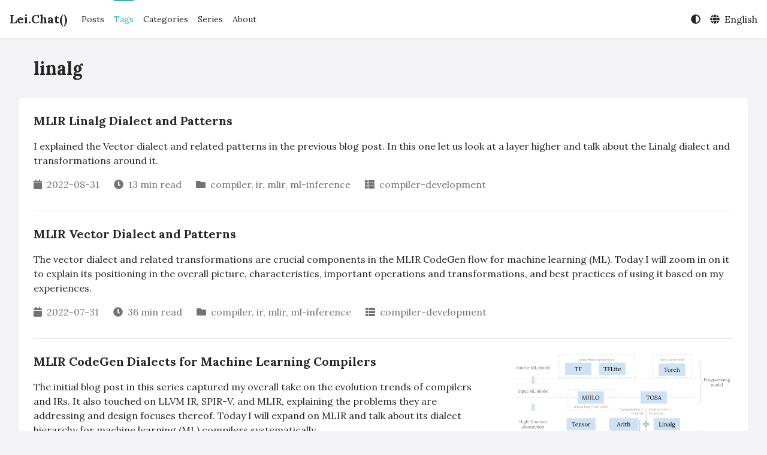

--- FILE ---
content_type: text/html; charset=utf-8
request_url: https://www.lei.chat/tags/linalg/
body_size: 5245
content:
<!DOCTYPE html>
<html lang='en' ><meta charset="utf-8">
<meta name="viewport" content="width=device-width">


<title>linalg | Lei.Chat()</title>

<meta name="generator" content="Hugo Eureka 0.8.4" />
<link rel="stylesheet" href="https://www.lei.chat/css/eureka.min.css">
<script defer src="https://www.lei.chat/js/eureka.min.js"></script>

<link rel="preconnect" href="https://fonts.gstatic.com" crossorigin>
<link rel="preload"
  href="https://fonts.googleapis.com/css2?family=Lora:ital,wght@0,400;0,600;0,700;1,400;1,600;1,700&family=Noto+Serif+SC:wght@400;600;700&display=swap"
  as="style" onload="this.onload=null;this.rel='stylesheet'">
<link href="https://fonts.googleapis.com/css2?family=Source+Code+Pro&display=swap" rel="stylesheet">

<link rel="stylesheet" href="https://cdn.jsdelivr.net/gh/highlightjs/cdn-release@10.1.0/build/styles/solarized-light.min.css"
   media="print"
  onload="this.media='all';this.onload=null" crossorigin>
<script defer src="https://cdn.jsdelivr.net/gh/highlightjs/cdn-release@10.1.0/build/highlight.min.js"
   crossorigin></script>

  <script defer src="https://cdn.jsdelivr.net/gh/highlightjs/cdn-release@10.1.0/build/languages/bash.min.js"
     crossorigin></script>

  <script defer src="https://cdn.jsdelivr.net/gh/highlightjs/cdn-release@10.1.0/build/languages/c.min.js"
     crossorigin></script>

  <script defer src="https://cdn.jsdelivr.net/gh/highlightjs/cdn-release@10.1.0/build/languages/cmake.min.js"
     crossorigin></script>

  <script defer src="https://cdn.jsdelivr.net/gh/highlightjs/cdn-release@10.1.0/build/languages/cpp.min.js"
     crossorigin></script>

  <script defer src="https://cdn.jsdelivr.net/gh/highlightjs/cdn-release@10.1.0/build/languages/glsl.min.js"
     crossorigin></script>

  <script defer src="https://cdn.jsdelivr.net/gh/highlightjs/cdn-release@10.1.0/build/languages/javascript.min.js"
     crossorigin></script>

  <script defer src="https://cdn.jsdelivr.net/gh/highlightjs/cdn-release@10.1.0/build/languages/llvm.min.js"
     crossorigin></script>

  <script defer src="https://cdn.jsdelivr.net/gh/highlightjs/cdn-release@10.1.0/build/languages/python.min.js"
     crossorigin></script>

  <script defer src="https://cdn.jsdelivr.net/gh/highlightjs/cdn-release@10.1.0/build/languages/shell.min.js"
     crossorigin></script>

<script defer src="https://cdn.jsdelivr.net/npm/@fortawesome/fontawesome-free@5.14.0/js/all.min.js"
   integrity="sha256-uNYoXefWRqv&#43;PsIF/OflNmwtKM4lStn9yrz2gVl6ymo="  crossorigin></script>




<link rel="stylesheet" href="https://cdn.jsdelivr.net/npm/katex@0.12.0/dist/katex.min.css"
   integrity="sha384-AfEj0r4/OFrOo5t7NnNe46zW/tFgW6x/bCJG8FqQCEo3&#43;Aro6EYUG4&#43;cU&#43;KJWu/X"  media="print"
  onload="this.media='all';this.onload=null" crossorigin>
<script defer src="https://cdn.jsdelivr.net/npm/katex@0.12.0/dist/katex.min.js" 
  integrity="sha384-g7c&#43;Jr9ZivxKLnZTDUhnkOnsh30B4H0rpLUpJ4jAIKs4fnJI&#43;sEnkvrMWph2EDg4"  crossorigin></script>
<script defer src="https://cdn.jsdelivr.net/npm/katex@0.12.0/dist/contrib/auto-render.min.js"
   integrity="sha384-mll67QQFJfxn0IYznZYonOWZ644AWYC&#43;Pt2cHqMaRhXVrursRwvLnLaebdGIlYNa"  crossorigin></script>
<script>
  document.addEventListener("DOMContentLoaded", function () {
    renderMathInElement(document.body, {
      delimiters: [
        { left: "$$", right: "$$", display: true },
        { left: "$", right: "$", display: false },
        { left: "\\(", right: "\\)", display: false },
        { left: "\\[", right: "\\]", display: true }
      ],
    });
  });
</script>


<script defer src="https://cdn.jsdelivr.net/npm/mermaid@8.9.2/dist/mermaid.min.js" 
  integrity="sha256-Zmpaaj&#43;GXFsPF5WdPArSrnW3b30dovldeKsW00xBVwE="  crossorigin></script>
<link rel="preconnect" href="https://www.google-analytics.com" crossorigin>
<script async src="https://www.googletagmanager.com/gtag/js?id=UA-109525036-1"></script>
<script>
  window.dataLayer = window.dataLayer || [];
  function gtag() { dataLayer.push(arguments); }
  gtag('js', new Date());
  gtag('config', 'UA-109525036-1');
</script>


<link rel="icon" type="image/png" sizes="32x32" href="https://www.lei.chat/images/avatar_hudaf23b5d8d39c4f2b01519ceec7d6b7b_105358_32x32_fill_box_center_3.png">
<link rel="apple-touch-icon" sizes="180x180" href="https://www.lei.chat/images/avatar_hudaf23b5d8d39c4f2b01519ceec7d6b7b_105358_180x180_fill_box_center_3.png">

<meta name="description"
  content="Lei.Chat()">
<script type="application/ld+json">
{
  "@context": "https://schema.org",
  "@type": "BreadcrumbList",
  "itemListElement": [{
      "@type": "ListItem",
      "position": 1 ,
      "name":"Tags",
      "item":"https://www.lei.chat/tags/"},{
      "@type": "ListItem",
      "position": 2 ,
      "name":"linalg",
      "item":"https://www.lei.chat/tags/linalg/"}]
}
</script>




<script type="application/ld+json">
{
    "@context":"https://schema.org",
    "@type":"ItemList",
    "itemListElement":[{
            "@type":"ListItem",
            "position":  1 ,
            "name": "MLIR Linalg Dialect and Patterns",
            "description": "\u003cp\u003eI explained the Vector dialect and related patterns in the \u003ca href=\"../mlir-vector-dialect-and-patterns/\"\u003eprevious blog\npost\u003c/a\u003e. In this one let us look at a layer higher and\ntalk about the Linalg dialect and transformations around it.\u003c/p\u003e",
            "url": "https://www.lei.chat/posts/mlir-linalg-dialect-and-patterns/"
        },{
            "@type":"ListItem",
            "position":  2 ,
            "name": "MLIR Vector Dialect and Patterns",
            "description": "\u003cp\u003eThe \u003ccode\u003evector\u003c/code\u003e dialect and related transformations are crucial components in the\nMLIR CodeGen flow for machine learning (ML).\nToday I will zoom in on it to explain its positioning in the overall\npicture, characteristics, important operations and transformations,\nand best practices of using it based on my experiences.\u003c/p\u003e",
            "url": "https://www.lei.chat/posts/mlir-vector-dialect-and-patterns/"
        },{
            "@type":"ListItem",
            "position":  3 ,
            "name": "MLIR Vector Dialect 以及 Patterns",
            "description": "\u003cp\u003eVector dialect 及其相关变换 (transformation) 是机器学习代码生成流程中的重要一环。\n今天我们来仔细分析一下其定位、设计、特性，并介绍其中的重要操作 (operation) 和变换，\n最后用实例来说明如何恰当使用 vector dialect 相关功能。\u003c/p\u003e",
            "url": "https://www.lei.chat/zh/posts/mlir-vector-dialect-and-patterns/"
        },{
            "@type":"ListItem",
            "position":  4 ,
            "name": "MLIR CodeGen Dialects for Machine Learning Compilers",
            "description": "\u003cp\u003eThe \u003ca href=\"../compilers-and-irs-llvm-ir-spirv-and-mlir/\"\u003einitial blog post\u003c/a\u003e in this series captured my overall take\non the evolution trends of compilers and IRs.\nIt also touched on \u003ca href=\"../compilers-and-irs-llvm-ir-spirv-and-mlir/#llvm-ir\"\u003eLLVM IR\u003c/a\u003e, \u003ca href=\"../compilers-and-irs-llvm-ir-spirv-and-mlir/#spir-v\"\u003eSPIR-V\u003c/a\u003e, and\n\u003ca href=\"../compilers-and-irs-llvm-ir-spirv-and-mlir/#mlir\"\u003eMLIR\u003c/a\u003e, explaining the problems they are addressing and design\nfocuses thereof.\nToday I will expand on MLIR and talk about its dialect hierarchy for machine\nlearning (ML) compilers systematically.\u003c/p\u003e",
            "image": "https://www.lei.chat/posts/mlir-codegen-dialects-for-machine-learning-compilers/codegen-dialect-hierarchy.svg",
            "url": "https://www.lei.chat/posts/mlir-codegen-dialects-for-machine-learning-compilers/"
        },{
            "@type":"ListItem",
            "position":  5 ,
            "name": "机器学习编译器代码生成相关 MLIR Dialect",
            "description": "\u003cp\u003e在\u003ca href=\"../compilers-and-irs-llvm-ir-spirv-and-mlir/\"\u003e这个系列的首篇文章\u003c/a\u003e中我分享了对编译器和中间表示 (IR) 演进趋势的整体理解，\n也讨论了 \u003ca href=\"../compilers-and-irs-llvm-ir-spirv-and-mlir/#llvm-ir\"\u003eLLVM IR\u003c/a\u003e, \u003ca href=\"../compilers-and-irs-llvm-ir-spirv-and-mlir/#spir-v\"\u003eSPIR-V\u003c/a\u003e, 和 \u003ca href=\"../compilers-and-irs-llvm-ir-spirv-and-mlir/#mlir\"\u003eMLIR\u003c/a\u003e 所要解决的问题以及相应的设计着眼点。\n今天对 MLIR 做进一步展开，分析一下机器学习相关的 dialect 体系。\u003c/p\u003e",
            "image": "https://www.lei.chat/posts/mlir-codegen-dialects-for-machine-learning-compilers/codegen-dialect-hierarchy.svg",
            "url": "https://www.lei.chat/zh/posts/mlir-codegen-dialects-for-machine-learning-compilers/"
        },{
            "@type":"ListItem",
            "position":  6 ,
            "name": "CodeGen Performant Convolution Kernels for Mobile GPUs",
            "description": "\u003cp\u003eThis blog post talks about how to generate performant code for convolution ops\nusing MLIR’s multiple levels of abstractions and transformations.\nI initially created it for targeting ARM Mali GPUs in IREE. But given it is\njust direct tiling and vectorization, it should be widely applicable.\u003c/p\u003e\n\u003cp\u003eI will walk through the lowering steps, so if you are interested to know how to\norganize MLIR’s various dialects/patterns together to achieve similar tasks,\nthis blog post might also be useful.\u003c/p\u003e",
            "url": "https://www.lei.chat/posts/codegen-performant-convolution-kernels-for-mobile-gpus/"
        }
    ]
}
</script><meta property="og:title" content="linalg | Lei.Chat()" />
<meta property="og:type" content="website" />


<meta property="og:image" content="https://www.lei.chat/images/avatar.png">


<meta property="og:url" content="https://www.lei.chat/tags/linalg/" />





<meta property="og:description" content="Lei.Chat()" />





<meta property="og:locale" content="en" />



<meta property="og:locale:alternate" content="zh" />




<meta property="og:site_name" content="Lei.Chat()" />






<meta property="og:updated_time" content="2022-08-31T14:59:09-07:00" />



<meta property="article:section" content="tags" />


<link rel="alternate" type="application/rss+xml" href="https://www.lei.chat/tags/linalg/index.xml" title="Lei.Chat()" />


<body class="flex flex-col min-h-screen">
  <header class="fixed flex items-center w-full min-h-16 pl-scrollbar z-50 bg-secondary-bg shadow-sm">
    <div class="w-full max-w-screen-xl mx-auto"><script>
    let storageColorScheme = localStorage.getItem("lightDarkMode")
    if (((storageColorScheme == 'Auto' || storageColorScheme == null) && window.matchMedia("(prefers-color-scheme: dark)").matches) || storageColorScheme == "Dark") {
        document.getElementsByTagName('html')[0].classList.add('dark')
    }
</script>
<nav class="flex items-center justify-between flex-wrap px-4 py-4 md:py-0">
    <a href="/" class="mr-6 text-primary-text text-xl font-bold">Lei.Chat()</a>
    <button id="navbar-btn" class="md:hidden flex items-center px-3 py-2" aria-label="Open Navbar">
        <i class="fas fa-bars"></i>
    </button>

    <div id="target"
        class="hidden block md:flex md:flex-grow md:justify-between md:items-center w-full md:w-auto text-primary-text z-20">
        <div class="md:flex md:h-16 text-sm md:flex-grow pb-4 md:pb-0 border-b md:border-b-0">
            <a href="/posts/" class="block mt-4 md:inline-block md:mt-0 md:h-(16-4px) md:leading-(16-4px) box-border md:border-t-2 md:border-b-2  border-transparent  mr-4">Posts</a>
            <a href="/tags/" class="block mt-4 md:inline-block md:mt-0 md:h-(16-4px) md:leading-(16-4px) box-border md:border-t-2 md:border-b-2  selected-menu-item  mr-4">Tags</a>
            <a href="/categories/" class="block mt-4 md:inline-block md:mt-0 md:h-(16-4px) md:leading-(16-4px) box-border md:border-t-2 md:border-b-2  border-transparent  mr-4">Categories</a>
            <a href="/series/" class="block mt-4 md:inline-block md:mt-0 md:h-(16-4px) md:leading-(16-4px) box-border md:border-t-2 md:border-b-2  border-transparent  mr-4">Series</a>
            <a href="/authors/me" class="block mt-4 md:inline-block md:mt-0 md:h-(16-4px) md:leading-(16-4px) box-border md:border-t-2 md:border-b-2  border-transparent  mr-4">About</a>
        </div>

        <div class="flex">
            <div class="relative pt-4 md:pt-0">
                <div class="cursor-pointer hover:text-eureka" id="lightDarkMode">
                    <i class="fas fa-adjust"></i>
                </div>
                <div class="fixed hidden inset-0 opacity-0 h-full w-full cursor-default z-30" id="is-open">
                </div>
                <div class="absolute flex flex-col left-0 md:left-auto right-auto md:right-0 hidden bg-secondary-bg w-48 rounded py-2 border border-tertiary-bg cursor-pointer z-40"
                    id='lightDarkOptions'>
                    <span class="px-4 py-1 hover:text-eureka" name="Light">Light</span>
                    <span class="px-4 py-1 hover:text-eureka" name="Dark">Dark</span>
                    <span class="px-4 py-1 hover:text-eureka" name="Auto">Auto</span>
                </div>
            </div>
            <div class="relative pt-4 pl-4 md:pt-0">
                <div class="cursor-pointer hover:text-eureka" id="languageMode">
                    <i class="fas fa-globe"></i>
                    <span class="pl-1">English</span>
                </div>
                <div class="fixed hidden inset-0 opacity-0 h-full w-full cursor-default z-30" id="is-open-lang">
                </div>
                <div class="absolute flex flex-col left-0 md:left-auto right-auto md:right-0 hidden bg-secondary-bg w-48 rounded py-2 border border-tertiary-bg cursor-pointer z-40"
                    id='languageOptions'>
                    <a class="px-4 py-1 hover:text-eureka" href="https://www.lei.chat/tags/linalg/">English</a>
                    <a class="px-4 py-1 hover:text-eureka" href="https://www.lei.chat/zh/tags/linalg/">简体中文</a>
                </div>
            </div>
        </div>
    </div>

    <div class="fixed hidden inset-0 opacity-0 h-full w-full cursor-default z-0" id="is-open-mobile">
    </div>

</nav>
<script>
    
    let element = document.getElementById('lightDarkMode')
    if (storageColorScheme == null || storageColorScheme == 'Auto') {
        document.addEventListener('DOMContentLoaded', () => {
            window.matchMedia("(prefers-color-scheme: dark)").addEventListener('change', switchDarkMode)
        })
    } else if (storageColorScheme == "Light") {
        element.firstElementChild.classList.remove('fa-adjust')
        element.firstElementChild.setAttribute("data-icon", 'sun')
        element.firstElementChild.classList.add('fa-sun')
    } else if (storageColorScheme == "Dark") {
        element.firstElementChild.classList.remove('fa-adjust')
        element.firstElementChild.setAttribute("data-icon", 'moon')
        element.firstElementChild.classList.add('fa-moon')
    }

    document.addEventListener('DOMContentLoaded', () => {
        getcolorscheme();
        switchBurger();
        switchLanguage()
    });
</script>
</div>
  </header>
  <main class="flex-grow pt-16">
    <div class="pl-scrollbar">
      <div class="w-full max-w-screen-xl lg:px-4 xl:px-8 mx-auto">

<article class="mx-6 my-8">
    <h1 class="font-bold text-3xl text-primary-text">linalg</h1>
    
</article>
<div class="bg-secondary-bg rounded px-6">
    
    
      
        
        
          
        
      
    
      
        
        
          
        
      
    
      
        
        
      
    
      
        
        
          
        
      
    
      
        
        
      
    
      
        
        
          
        
      
    
    <div class="overflow-hidden divide-y">
  
  <div class="py-6">
    <div class="flex flex-col-reverse lg:flex-row justify-between">
  
  <div class="w-full ">
    <div class="mb-4">
  <a href="https://www.lei.chat/posts/mlir-linalg-dialect-and-patterns/" class="font-bold text-xl hover:text-eureka">MLIR Linalg Dialect and Patterns</a>
</div>
<div class="content">
  I explained the Vector dialect and related patterns in the previous blog post. In this one let us look at a layer higher and talk about the Linalg dialect and transformations around it.

</div>

<div class="flex flex-wrap flex-row items-center mt-2 text-tertiary-text">
    <div class="mr-6 my-2">
        <i class="fas fa-calendar mr-1"></i>
        <span>2022-08-31</span>
    </div>
    <div class="mr-6 my-2">
        <i class="fas fa-clock mr-1"></i>
        <span>13 min read</span>
    </div>
    
    
    
    <div class="mr-6 my-2">
        <i class="fas fa-folder mr-1"></i>
        
        <a href="https://www.lei.chat/categories/compiler/" class="hover:text-eureka">compiler</a><span>, </span>
        
        
        <a href="https://www.lei.chat/categories/ir/" class="hover:text-eureka">ir</a><span>, </span>
        
        
        <a href="https://www.lei.chat/categories/mlir/" class="hover:text-eureka">mlir</a><span>, </span>
        
        
        <a href="https://www.lei.chat/categories/ml-inference/" class="hover:text-eureka">ml-inference</a>
        
    </div>
    

    
    <div class="mr-6 my-2">
        <i class="fas fa-th-list mr-1"></i>
        
        <a href="https://www.lei.chat/series/compiler-development/" class="hover:text-eureka">compiler-development</a>
        
    </div>
    
</div>


  </div>

  
</div>
  </div>
  
  <div class="py-6">
    <div class="flex flex-col-reverse lg:flex-row justify-between">
  
  <div class="w-full ">
    <div class="mb-4">
  <a href="https://www.lei.chat/posts/mlir-vector-dialect-and-patterns/" class="font-bold text-xl hover:text-eureka">MLIR Vector Dialect and Patterns</a>
</div>
<div class="content">
  The vector dialect and related transformations are crucial components in the MLIR CodeGen flow for machine learning (ML). Today I will zoom in on it to explain its positioning in the overall picture, characteristics, important operations and transformations, and best practices of using it based on my experiences.

</div>

<div class="flex flex-wrap flex-row items-center mt-2 text-tertiary-text">
    <div class="mr-6 my-2">
        <i class="fas fa-calendar mr-1"></i>
        <span>2022-07-31</span>
    </div>
    <div class="mr-6 my-2">
        <i class="fas fa-clock mr-1"></i>
        <span>36 min read</span>
    </div>
    
    
    
    <div class="mr-6 my-2">
        <i class="fas fa-folder mr-1"></i>
        
        <a href="https://www.lei.chat/categories/compiler/" class="hover:text-eureka">compiler</a><span>, </span>
        
        
        <a href="https://www.lei.chat/categories/ir/" class="hover:text-eureka">ir</a><span>, </span>
        
        
        <a href="https://www.lei.chat/categories/mlir/" class="hover:text-eureka">mlir</a><span>, </span>
        
        
        <a href="https://www.lei.chat/categories/ml-inference/" class="hover:text-eureka">ml-inference</a>
        
    </div>
    

    
    <div class="mr-6 my-2">
        <i class="fas fa-th-list mr-1"></i>
        
        <a href="https://www.lei.chat/series/compiler-development/" class="hover:text-eureka">compiler-development</a>
        
    </div>
    
</div>


  </div>

  
</div>
  </div>
  
  <div class="py-6">
    <div class="flex flex-col-reverse lg:flex-row justify-between">
  
  <div class="w-full lg:w-2/3">
    <div class="mb-4">
  <a href="https://www.lei.chat/posts/mlir-codegen-dialects-for-machine-learning-compilers/" class="font-bold text-xl hover:text-eureka">MLIR CodeGen Dialects for Machine Learning Compilers</a>
</div>
<div class="content">
  The initial blog post in this series captured my overall take on the evolution trends of compilers and IRs. It also touched on LLVM IR, SPIR-V, and MLIR, explaining the problems they are addressing and design focuses thereof. Today I will expand on MLIR and talk about its dialect hierarchy for machine learning (ML) compilers systematically.

</div>

<div class="flex flex-wrap flex-row items-center mt-2 text-tertiary-text">
    <div class="mr-6 my-2">
        <i class="fas fa-calendar mr-1"></i>
        <span>2022-02-20</span>
    </div>
    <div class="mr-6 my-2">
        <i class="fas fa-clock mr-1"></i>
        <span>16 min read</span>
    </div>
    
    
    
    <div class="mr-6 my-2">
        <i class="fas fa-folder mr-1"></i>
        
        <a href="https://www.lei.chat/categories/compiler/" class="hover:text-eureka">compiler</a><span>, </span>
        
        
        <a href="https://www.lei.chat/categories/ir/" class="hover:text-eureka">ir</a><span>, </span>
        
        
        <a href="https://www.lei.chat/categories/mlir/" class="hover:text-eureka">mlir</a><span>, </span>
        
        
        <a href="https://www.lei.chat/categories/ml-inference/" class="hover:text-eureka">ml-inference</a>
        
    </div>
    

    
    <div class="mr-6 my-2">
        <i class="fas fa-th-list mr-1"></i>
        
        <a href="https://www.lei.chat/series/compiler-development/" class="hover:text-eureka">compiler-development</a>
        
    </div>
    
</div>


  </div>

  
  <div class="w-full lg:w-1/3 mb-4 lg:mb-0 lg:ml-8">
    <img src="https://www.lei.chat/posts/mlir-codegen-dialects-for-machine-learning-compilers/codegen-dialect-hierarchy.svg" class="w-full" alt="Featured Image">
  </div>
  
</div>
  </div>
  
  <div class="py-6">
    <div class="flex flex-col-reverse lg:flex-row justify-between">
  
  <div class="w-full ">
    <div class="mb-4">
  <a href="https://www.lei.chat/posts/codegen-performant-convolution-kernels-for-mobile-gpus/" class="font-bold text-xl hover:text-eureka">CodeGen Performant Convolution Kernels for Mobile GPUs</a>
</div>
<div class="content">
  This blog post talks about how to generate performant code for convolution ops using MLIR’s multiple levels of abstractions and transformations. I initially created it for targeting ARM Mali GPUs in IREE. But given it is just direct tiling and vectorization, it should be widely applicable.
I will walk through the lowering steps, so if you are interested to know how to organize MLIR’s various dialects/patterns together to achieve similar tasks, this blog post might also be useful.

</div>

<div class="flex flex-wrap flex-row items-center mt-2 text-tertiary-text">
    <div class="mr-6 my-2">
        <i class="fas fa-calendar mr-1"></i>
        <span>2021-09-19</span>
    </div>
    <div class="mr-6 my-2">
        <i class="fas fa-clock mr-1"></i>
        <span>36 min read</span>
    </div>
    
    
    
    <div class="mr-6 my-2">
        <i class="fas fa-folder mr-1"></i>
        
        <a href="https://www.lei.chat/categories/android/" class="hover:text-eureka">android</a><span>, </span>
        
        
        <a href="https://www.lei.chat/categories/ml-inference/" class="hover:text-eureka">ml-inference</a><span>, </span>
        
        
        <a href="https://www.lei.chat/categories/gpu-performance/" class="hover:text-eureka">gpu-performance</a><span>, </span>
        
        
        <a href="https://www.lei.chat/categories/compiler/" class="hover:text-eureka">compiler</a><span>, </span>
        
        
        <a href="https://www.lei.chat/categories/mlir/" class="hover:text-eureka">mlir</a>
        
    </div>
    

    
    <div class="mr-6 my-2">
        <i class="fas fa-th-list mr-1"></i>
        
        <a href="https://www.lei.chat/series/gpu-codegen/" class="hover:text-eureka">gpu-codegen</a>
        
    </div>
    
</div>


  </div>

  
</div>
  </div>
  
</div>


</div>


      </div>
    </div>
    
  </main>
  <footer class="pl-scrollbar">
    <div class="w-full max-w-screen-xl mx-auto"><div class="text-center p-6 pin-b">
    <p class="text-sm text-tertiary-text">&copy; 2018 - 2025 <a href="https://www.lei.chat/">Lei Zhang</a>
 &middot;  Powered by the <a href="https://github.com/wangchucheng/hugo-eureka" class="hover:text-eureka">Eureka</a> theme for <a href="https://gohugo.io" class="hover:text-eureka">Hugo</a></p>
</div></div>
  </footer>
</body>

</html>

--- FILE ---
content_type: text/css; charset=utf-8
request_url: https://www.lei.chat/css/eureka.min.css
body_size: 4022
content:
/*!modern-normalize v1.0.0 | MIT License | https://github.com/sindresorhus/modern-normalize*/*,*::before,*::after{box-sizing:border-box}:root{-moz-tab-size:4;-o-tab-size:4;tab-size:4}html{line-height:1.15;-webkit-text-size-adjust:100%}body{margin:0}body{font-family:system-ui,-apple-system,segoe ui,Roboto,Helvetica,Arial,sans-serif,apple color emoji,segoe ui emoji}hr{height:0;color:inherit}abbr[title]{-webkit-text-decoration:underline dotted;text-decoration:underline dotted}b,strong{font-weight:bolder}code,kbd,samp,pre{font-family:ui-monospace,SFMono-Regular,Consolas,liberation mono,Menlo,monospace;font-size:1em}small{font-size:80%}sub,sup{font-size:75%;line-height:0;position:relative;vertical-align:baseline}sub{bottom:-.25em}sup{top:-.5em}table{text-indent:0;border-color:inherit}button,input,optgroup,select,textarea{font-family:inherit;font-size:100%;line-height:1.15;margin:0}button,select{text-transform:none}button,[type=button]{-webkit-appearance:button}legend{padding:0}progress{vertical-align:baseline}summary{display:list-item}blockquote,dl,dd,h1,h2,h3,h4,h5,h6,hr,figure,p,pre{margin:0}button{background-color:transparent;background-image:none}button:focus{outline:1px dotted;outline:5px auto -webkit-focus-ring-color}fieldset{margin:0;padding:0}ol,ul{list-style:none;margin:0;padding:0}html{font-family:ui-sans-serif,system-ui,-apple-system,BlinkMacSystemFont,segoe ui,Roboto,helvetica neue,Arial,noto sans,sans-serif,apple color emoji,segoe ui emoji,segoe ui symbol,noto color emoji;line-height:1.5}body{font-family:inherit;line-height:inherit}*,::before,::after{box-sizing:border-box;border-width:0;border-style:solid;border-color:#e5e7eb}hr{border-top-width:1px}img{border-style:solid}textarea{resize:vertical}input::-moz-placeholder,textarea::-moz-placeholder{opacity:1;color:#9ca3af}input:-ms-input-placeholder,textarea:-ms-input-placeholder{opacity:1;color:#9ca3af}input::placeholder,textarea::placeholder{opacity:1;color:#9ca3af}button,[role=button]{cursor:pointer}table{border-collapse:collapse}h1,h2,h3,h4,h5,h6{font-size:inherit;font-weight:inherit}a{color:inherit;text-decoration:inherit}button,input,optgroup,select,textarea{padding:0;line-height:inherit;color:inherit}pre,code,kbd,samp{font-family:Source Code Pro,SFMono-Regular,Menlo,monospace}img,svg,video,canvas,audio,iframe,embed,object{display:block;vertical-align:middle}img,video{max-width:100%;height:auto}:root{background-color:var(--color-primary-bg);font-family:Lora,Noto Serif SC,serif;color:var(--color-primary-text);--color-eureka:#38B2AC;--color-primary-bg:rgba(242,242,247,1.00);--color-secondary-bg:rgba(255,255,255,1.00);--color-tertiary-bg:rgba(242,242,247,1.00);--color-primary-text:rgba(0,0,0,0.85);--color-secondary-text:rgba(0,0,0,0.7);--color-tertiary-text:rgba(0,0,0,0.55)}.dark{--color-eureka:#38B2AC;--color-primary-bg:rgba(0,0,0,1.00);--color-secondary-bg:rgba(28,28,30,1.00);--color-tertiary-bg:rgba(44,44,46,1.00);--color-primary-text:rgba(255,255,255,0.85);--color-secondary-text:rgba(255,255,255,0.7);--color-tertiary-text:rgba(255,255,255,0.55)}a:hover{color:var(--color-eureka);transition-property:background-color,border-color,color,fill,stroke,opacity,box-shadow,transform;transition-timing-function:cubic-bezier(.4,0,.2,1);transition-duration:150ms;transition-timing-function:cubic-bezier(.4,0,.2,1);transition-duration:300ms}.content{line-height:1.5;color:var(--color-primary-text);overflow-wrap:break-word}.content>*{margin-bottom:1rem}.content li+li{margin-top:.25rem}.content li>p+p{margin-top:1.5rem}.content strong{font-weight:600}.content a{color:var(--color-eureka)}.content a:hover{color:var(--color-eureka);text-decoration:underline}.content strong a{font-weight:700}.content h1{border-bottom-width:1px;font-weight:600;font-size:2.25rem;line-height:2.5rem;line-height:1.25;margin-bottom:1rem;margin-top:1.5rem;padding-bottom:.5rem}.content h2{border-bottom-width:1px;font-weight:600;font-size:1.5rem;line-height:2rem;line-height:1.25;margin-bottom:1rem;margin-top:1.5rem;padding-bottom:.5rem}.content h3{font-weight:600;font-size:1.125rem;line-height:1.75rem;line-height:1.375;margin-bottom:1rem;margin-top:1.5rem}.content h4{font-weight:600;font-size:1rem;line-height:1.5rem;line-height:1;margin-bottom:1rem;margin-top:1.5rem}.content h5{font-weight:600;font-size:.875rem;line-height:1.25rem;line-height:1.25;margin-bottom:1rem;margin-top:1.5rem}.content h6{font-weight:600;font-size:.875rem;line-height:1.25rem;line-height:1.25;margin-bottom:1rem;margin-top:1.5rem;color:var(--color-secondary-text)}.content blockquote{border-color:var(--color-tertiary-text);border-left-width:4px;font-size:1rem;line-height:1.5rem;padding-right:1rem;padding-left:1rem;color:var(--color-secondary-text)}.content code{background-color:var(--color-tertiary-bg);border-radius:.25rem;display:inline;font-family:Source Code Pro,SFMono-Regular,Menlo,monospace;font-size:.875rem;line-height:1.25rem;padding:.25rem;color:var(--color-tertiary-text)}.content pre{background-color:var(--color-tertiary-bg);border-radius:.25rem;padding:1rem}.content pre code{background-color:transparent;border-radius:0;display:block;overflow:auto;padding:0}.content ul{font-size:1rem;line-height:1.5rem;list-style-type:disc;padding-left:2rem}.content ol{font-size:1rem;line-height:1.5rem;list-style-type:decimal;padding-left:2rem}.content kbd{border-radius:.25rem;border-width:1px;display:inline-block;font-family:Source Code Pro,SFMono-Regular,Menlo,monospace;font-weight:400;font-size:.75rem;line-height:1rem;padding:.25rem;--tw-shadow:0 1px 3px 0 rgba(0, 0, 0, 0.1), 0 1px 2px 0 rgba(0, 0, 0, 0.06);box-shadow:var(--tw-ring-offset-shadow,0 0 #0000),var(--tw-ring-shadow,0 0 #0000),var(--tw-shadow);vertical-align:middle}.content table{border-color:var(--color-secondary-text);display:block;font-size:1rem;line-height:1.5rem;overflow:auto}.content th{border-width:1px;padding-top:.25rem;padding-bottom:.25rem;padding-left:.75rem;padding-right:.75rem}.content td{border-width:1px;padding-top:.25rem;padding-bottom:.25rem;padding-left:.75rem;padding-right:.75rem}.content .katex{overflow-x:auto;overflow-y:hidden}.content .katex *{border-color:var(--color-primary-text)}.content *:target{padding-top:4rem;margin-top:-4rem}.sticky-toc{position:sticky;top:8rem;z-index:0;transition-timing-function:cubic-bezier(.4,0,.2,1);transition-duration:300ms}.sticky-toc a{color:var(--color-primary-text);transition-timing-function:cubic-bezier(.4,0,.2,1);transition-duration:200ms}.sticky-toc a:hover{color:var(--color-eureka)}.sticky-toc ul{font-size:1rem;line-height:1.5rem;list-style-type:disc;padding-left:2rem}.sticky-toc ol{font-size:1rem;line-height:1.5rem;list-style-type:decimal;padding-left:2rem}.sticky-toc li+li{margin-top:.25rem}.sticky-toc li>p+p{margin-top:1.5rem}.object-contain{-o-object-fit:contain!important;object-fit:contain!important}.pagination{display:flex;justify-content:center}.pagination .page-item{display:flex;align-items:center}.pagination .page-item .page-link{margin:.5rem;padding:.5rem}.pagination .active{color:var(--color-eureka)}.pagination .page-item:not(.disabled):hover{color:var(--color-eureka)}.selected-menu-item{color:var(--color-eureka);border-top-color:var(--color-eureka);border-bottom-color:transparent}.divide-y>:not([hidden])~:not([hidden]){--tw-divide-y-reverse:0 !important;border-top-width:calc(1px * calc(1 - var(--tw-divide-y-reverse)))!important;border-bottom-width:calc(1px * var(--tw-divide-y-reverse))!important}.bg-fixed{background-attachment:fixed!important}.bg-local{background-attachment:local!important}.bg-scroll{background-attachment:scroll!important}.bg-white{--tw-bg-opacity:1 !important;background-color:rgba(255,255,255,var(--tw-bg-opacity))!important}.bg-primary-bg{background-color:var(--color-primary-bg)!important}.bg-secondary-bg{background-color:var(--color-secondary-bg)!important}.bg-tertiary-bg{background-color:var(--color-tertiary-bg)!important}.bg-opacity-75{--tw-bg-opacity:0.75 !important}.bg-bottom{background-position:bottom!important}.bg-center{background-position:50%!important}.bg-left{background-position:0!important}.bg-right{background-position:100%!important}.bg-top{background-position:top!important}.bg-auto{background-size:auto!important}.bg-cover{background-size:cover!important}.bg-contain{background-size:contain!important}.border-transparent{border-color:transparent!important}.border-tertiary-bg{border-color:var(--color-tertiary-bg)!important}.rounded{border-radius:.25rem!important}.rounded-full{border-radius:9999px!important}.border{border-width:1px!important}.border-t{border-top-width:1px!important}.border-r{border-right-width:1px!important}.border-b{border-bottom-width:1px!important}.border-l{border-left-width:1px!important}.box-border{box-sizing:border-box!important}.cursor-default{cursor:default!important}.cursor-pointer{cursor:pointer!important}.block{display:block!important}.inline-block{display:inline-block!important}.flex{display:flex!important}.table{display:table!important}.grid{display:grid!important}.hidden{display:none!important}.flex-row{flex-direction:row!important}.flex-col{flex-direction:column!important}.flex-col-reverse{flex-direction:column-reverse!important}.flex-wrap{flex-wrap:wrap!important}.items-end{align-items:flex-end!important}.items-center{align-items:center!important}.justify-center{justify-content:center!important}.justify-between{justify-content:space-between!important}.flex-none{flex:none!important}.flex-grow{flex-grow:1!important}.flex-shrink-0{flex-shrink:0!important}.font-semibold{font-weight:600!important}.font-bold{font-weight:700!important}.h-4{height:1rem!important}.h-24{height:6rem!important}.h-64{height:16rem!important}.h-96{height:24rem!important}.h-128{height:32rem!important}.h-160{height:40rem!important}.h-full{height:100%!important}.h-\(screen-16\){height:calc(100vh - 4rem)!important}.text-sm{font-size:.875rem!important;line-height:1.25rem!important}.text-lg{font-size:1.125rem!important;line-height:1.75rem!important}.text-xl{font-size:1.25rem!important;line-height:1.75rem!important}.text-2xl{font-size:1.5rem!important;line-height:2rem!important}.text-3xl{font-size:1.875rem!important;line-height:2.25rem!important}.leading-normal{line-height:1.5!important}.-m-12{margin:-3rem!important}.my-1{margin-top:.25rem!important;margin-bottom:.25rem!important}.my-2{margin-top:.5rem!important;margin-bottom:.5rem!important}.my-4{margin-top:1rem!important;margin-bottom:1rem!important}.mx-4{margin-left:1rem!important;margin-right:1rem!important}.mx-6{margin-left:1.5rem!important;margin-right:1.5rem!important}.my-8{margin-top:2rem!important;margin-bottom:2rem!important}.mx-auto{margin-left:auto!important;margin-right:auto!important}.-mx-2{margin-left:-.5rem!important;margin-right:-.5rem!important}.-mx-4{margin-left:-1rem!important;margin-right:-1rem!important}.ml-0{margin-left:0!important}.mr-1{margin-right:.25rem!important}.ml-1{margin-left:.25rem!important}.mt-2{margin-top:.5rem!important}.mr-2{margin-right:.5rem!important}.mb-2{margin-bottom:.5rem!important}.ml-2{margin-left:.5rem!important}.mt-4{margin-top:1rem!important}.mr-4{margin-right:1rem!important}.mb-4{margin-bottom:1rem!important}.ml-4{margin-left:1rem!important}.mr-6{margin-right:1.5rem!important}.mb-6{margin-bottom:1.5rem!important}.mr-8{margin-right:2rem!important}.ml-8{margin-left:2rem!important}.mt-12{margin-top:3rem!important}.mb-12{margin-bottom:3rem!important}.mr-auto{margin-right:auto!important}.-mr-2{margin-right:-.5rem!important}.-mt-10{margin-top:-2.5rem!important}.-mt-16{margin-top:-4rem!important}.max-w-screen-xl{max-width:1280px!important}.min-h-16{min-height:4rem!important}.min-h-full{min-height:100%!important}.min-h-screen{min-height:100vh!important}.opacity-0{opacity:0!important}.overflow-hidden{overflow:hidden!important}.overflow-y-auto{overflow-y:auto!important}.p-2{padding:.5rem!important}.p-6{padding:1.5rem!important}.p-12{padding:3rem!important}.py-1{padding-top:.25rem!important;padding-bottom:.25rem!important}.py-2{padding-top:.5rem!important;padding-bottom:.5rem!important}.px-2{padding-left:.5rem!important;padding-right:.5rem!important}.px-3{padding-left:.75rem!important;padding-right:.75rem!important}.py-4{padding-top:1rem!important;padding-bottom:1rem!important}.px-4{padding-left:1rem!important;padding-right:1rem!important}.py-6{padding-top:1.5rem!important;padding-bottom:1.5rem!important}.px-6{padding-left:1.5rem!important;padding-right:1.5rem!important}.py-8{padding-top:2rem!important;padding-bottom:2rem!important}.px-8{padding-left:2rem!important;padding-right:2rem!important}.py-12{padding-top:3rem!important;padding-bottom:3rem!important}.py-32{padding-top:8rem!important;padding-bottom:8rem!important}.pb-1{padding-bottom:.25rem!important}.pl-1{padding-left:.25rem!important}.pt-2{padding-top:.5rem!important}.pb-2{padding-bottom:.5rem!important}.pt-4{padding-top:1rem!important}.pr-4{padding-right:1rem!important}.pb-4{padding-bottom:1rem!important}.pl-4{padding-left:1rem!important}.pt-6{padding-top:1.5rem!important}.pr-6{padding-right:1.5rem!important}.pb-6{padding-bottom:1.5rem!important}.pl-6{padding-left:1.5rem!important}.pb-8{padding-bottom:2rem!important}.pt-10{padding-top:2.5rem!important}.pt-12{padding-top:3rem!important}.pt-16{padding-top:4rem!important}.pl-scrollbar{padding-left:calc(100vw - 100%)!important}.fixed{position:fixed!important}.absolute{position:absolute!important}.relative{position:relative!important}.sticky{position:sticky!important}.inset-0{top:0!important;right:0!important;bottom:0!important;left:0!important}.left-0{left:0!important}.top-16{top:4rem!important}.right-auto{right:auto!important}*{--tw-shadow:0 0 #0000}.shadow-sm{--tw-shadow:0 1px 2px 0 rgba(0, 0, 0, 0.05) !important;box-shadow:var(--tw-ring-offset-shadow,0 0 #0000),var(--tw-ring-shadow,0 0 #0000),var(--tw-shadow)!important}.shadow-2xl{--tw-shadow:0 25px 50px -12px rgba(0, 0, 0, 0.25) !important;box-shadow:var(--tw-ring-offset-shadow,0 0 #0000),var(--tw-ring-shadow,0 0 #0000),var(--tw-shadow)!important}.hover\:shadow-lg:hover{--tw-shadow:0 10px 15px -3px rgba(0, 0, 0, 0.1), 0 4px 6px -2px rgba(0, 0, 0, 0.05) !important;box-shadow:var(--tw-ring-offset-shadow,0 0 #0000),var(--tw-ring-shadow,0 0 #0000),var(--tw-shadow)!important}*{--tw-ring-inset:var(--tw-empty,/*!*/ /*!*/);--tw-ring-offset-width:0px;--tw-ring-offset-color:#fff;--tw-ring-color:rgba(59, 130, 246, 0.5);--tw-ring-offset-shadow:0 0 #0000;--tw-ring-shadow:0 0 #0000}.text-center{text-align:center!important}.text-right{text-align:right!important}.text-black{--tw-text-opacity:1 !important;color:rgba(0,0,0,var(--tw-text-opacity))!important}.text-eureka{color:var(--color-eureka)!important}.text-primary-text{color:var(--color-primary-text)!important}.text-tertiary-text{color:var(--color-tertiary-text)!important}.hover\:text-eureka:hover{color:var(--color-eureka)!important}.text-opacity-75{--tw-text-opacity:0.75 !important}.hover\:underline:hover{text-decoration:underline!important}.w-4{width:1rem!important}.w-24{width:6rem!important}.w-48{width:12rem!important}.w-3\/12{width:25%!important}.w-full{width:100%!important}.z-0{z-index:0!important}.z-10{z-index:10!important}.z-20{z-index:20!important}.z-30{z-index:30!important}.z-40{z-index:40!important}.z-50{z-index:50!important}.gap-4{gap:1rem!important}.gap-8{gap:2rem!important}.grid-cols-1{grid-template-columns:repeat(1,minmax(0,1fr))!important}.grid-cols-2{grid-template-columns:repeat(2,minmax(0,1fr))!important}.grid-cols-9{grid-template-columns:repeat(9,minmax(0,1fr))!important}.col-span-2{grid-column:span 2/span 2!important}.col-span-4{grid-column:span 4/span 4!important}.col-span-5{grid-column:span 5/span 5!important}.col-start-2{grid-column-start:2!important}.col-start-3{grid-column-start:3!important}.col-start-5{grid-column-start:5!important}.grid-rows-5{grid-template-rows:repeat(5,minmax(0,1fr))!important}.row-span-2{grid-row:span 2/span 2!important}.row-span-3{grid-row:span 3/span 3!important}.row-start-2{grid-row-start:2!important}.row-start-3{grid-row-start:3!important}.transition{transition-property:background-color,border-color,color,fill,stroke,opacity,box-shadow,transform!important;transition-timing-function:cubic-bezier(.4,0,.2,1)!important;transition-duration:150ms!important}.ease-in-out{transition-timing-function:cubic-bezier(.4,0,.2,1)!important}.duration-200{transition-duration:200ms!important}@-webkit-keyframes spin{to{transform:rotate(360deg)}}@keyframes spin{to{transform:rotate(360deg)}}@-webkit-keyframes ping{75%,100%{transform:scale(2);opacity:0}}@keyframes ping{75%,100%{transform:scale(2);opacity:0}}@-webkit-keyframes pulse{50%{opacity:.5}}@keyframes pulse{50%{opacity:.5}}@-webkit-keyframes bounce{0%,100%{transform:translateY(-25%);-webkit-animation-timing-function:cubic-bezier(.8,0,1,1);animation-timing-function:cubic-bezier(.8,0,1,1)}50%{transform:none;-webkit-animation-timing-function:cubic-bezier(0,0,.2,1);animation-timing-function:cubic-bezier(0,0,.2,1)}}@keyframes bounce{0%,100%{transform:translateY(-25%);-webkit-animation-timing-function:cubic-bezier(.8,0,1,1);animation-timing-function:cubic-bezier(.8,0,1,1)}50%{transform:none;-webkit-animation-timing-function:cubic-bezier(0,0,.2,1);animation-timing-function:cubic-bezier(0,0,.2,1)}}@media(min-width:640px){}@media(min-width:768px){.md\:bg-transparent{background-color:transparent!important}.md\:bg-primary-bg{background-color:var(--color-primary-bg)!important}.md\:bg-secondary-bg{background-color:var(--color-secondary-bg)!important}.md\:border-b-0{border-bottom-width:0!important}.md\:border-t-2{border-top-width:2px!important}.md\:border-b-2{border-bottom-width:2px!important}.md\:border-r{border-right-width:1px!important}.md\:border-b{border-bottom-width:1px!important}.md\:block{display:block!important}.md\:inline-block{display:inline-block!important}.md\:flex{display:flex!important}.md\:hidden{display:none!important}.md\:flex-row{flex-direction:row!important}.md\:flex-col{flex-direction:column!important}.md\:items-center{align-items:center!important}.md\:justify-end{justify-content:flex-end!important}.md\:justify-between{justify-content:space-between!important}.md\:flex-grow{flex-grow:1!important}.md\:h-16{height:4rem!important}.md\:h-\(16-4px\){height:calc(4rem - 4px)!important}.md\:text-3xl{font-size:1.875rem!important;line-height:2.25rem!important}.md\:leading-\(16-4px\){line-height:calc(4rem - 4px)!important}.md\:mx-0{margin-left:0!important;margin-right:0!important}.md\:mt-0{margin-top:0!important}.md\:ml-0{margin-left:0!important}.md\:mr-4{margin-right:1rem!important}.md\:mr-8{margin-right:2rem!important}.md\:max-h-doc-sidebar{max-height:calc(100vh - 4rem - var(--height-doc-title,4rem))!important}.md\:py-0{padding-top:0!important;padding-bottom:0!important}.md\:px-4{padding-left:1rem!important;padding-right:1rem!important}.md\:px-8{padding-left:2rem!important;padding-right:2rem!important}.md\:pt-0{padding-top:0!important}.md\:pr-0{padding-right:0!important}.md\:pb-0{padding-bottom:0!important}.md\:pt-8{padding-top:2rem!important}.md\:pr-8{padding-right:2rem!important}.md\:right-0{right:0!important}.md\:left-auto{left:auto!important}.md\:text-right{text-align:right!important}.md\:text-primary-text{color:var(--color-primary-text)!important}.md\:w-auto{width:auto!important}.md\:w-1\/4{width:25%!important}.md\:w-3\/4{width:75%!important}.md\:grid-cols-2{grid-template-columns:repeat(2,minmax(0,1fr))!important}}@media(min-width:1024px){.lg\:block{display:block!important}.lg\:flex-row{flex-direction:row!important}.lg\:flex-row-reverse{flex-direction:row-reverse!important}.lg\:mb-0{margin-bottom:0!important}.lg\:mr-4{margin-right:1rem!important}.lg\:ml-4{margin-left:1rem!important}.lg\:ml-8{margin-left:2rem!important}.lg\:px-4{padding-left:1rem!important;padding-right:1rem!important}.lg\:pt-12{padding-top:3rem!important}.lg\:w-1\/2{width:50%!important}.lg\:w-1\/3{width:33.333333%!important}.lg\:w-2\/3{width:66.666667%!important}.lg\:w-1\/4{width:25%!important}.lg\:w-3\/4{width:75%!important}.lg\:w-1\/5{width:20%!important}.lg\:w-4\/5{width:80%!important}.lg\:grid-cols-8{grid-template-columns:repeat(8,minmax(0,1fr))!important}.lg\:col-span-6{grid-column:span 6/span 6!important}.lg\:col-start-2{grid-column-start:2!important}}@media(min-width:1280px){.xl\:mx-16{margin-left:4rem!important;margin-right:4rem!important}.xl\:px-8{padding-left:2rem!important;padding-right:2rem!important}.xl\:px-12{padding-left:3rem!important;padding-right:3rem!important}.xl\:w-2\/12{width:16.666667%!important}.xl\:grid-cols-3{grid-template-columns:repeat(3,minmax(0,1fr))!important}}@media(min-width:1536px){}

--- FILE ---
content_type: image/svg+xml
request_url: https://www.lei.chat/posts/mlir-codegen-dialects-for-machine-learning-compilers/codegen-dialect-hierarchy.svg
body_size: 55334
content:
<svg version="1.1" viewBox="0.0 0.0 726.3937007874016 580.9685039370079" fill="none" stroke="none" stroke-linecap="square" stroke-miterlimit="10" xmlns:xlink="http://www.w3.org/1999/xlink" xmlns="http://www.w3.org/2000/svg"><clipPath id="p.0"><path d="m0 0l726.3937 0l0 580.9685l-726.3937 0l0 -580.9685z" clip-rule="nonzero"/></clipPath><g clip-path="url(#p.0)"><path fill="#000000" fill-opacity="0.0" d="m0 0l726.3937 0l0 580.9685l-726.3937 0z" fill-rule="evenodd"/><path fill="#000000" fill-opacity="0.0" d="m9.170604 537.5748l554.5827 1.2283325" fill-rule="evenodd"/><path stroke="#999999" stroke-width="1.0" stroke-linejoin="round" stroke-linecap="butt" stroke-dasharray="4.0,3.0,1.0,3.0" d="m9.170604 537.5748l554.5827 1.2283325" fill-rule="evenodd"/><path fill="#000000" fill-opacity="0.0" d="m467.16272 5.3805776l125.88977 0l0 72.37795l-125.88977 0z" fill-rule="evenodd"/><path stroke="#b7b7b7" stroke-width="1.0" stroke-linejoin="round" stroke-linecap="butt" stroke-dasharray="4.0,3.0,1.0,3.0" d="m467.16272 5.3805776l125.88977 0l0 72.37795l-125.88977 0z" fill-rule="evenodd"/><path fill="#999999" d="m490.53253 24.308077q0.328125 0 0.453125 -0.171875q0.140625 -0.171875 0.15625 -0.453125q0.015625 -0.296875 0.015625 -0.6875l0 -5.03125q0 -0.171875 0 -0.328125q0.015625 -0.15625 0.03125 -0.375q-0.1875 0.015625 -0.375 0.03125q-0.1875 0 -0.375 0.015625l0 -0.453125q0.46875 0 0.71875 -0.03125q0.265625 -0.046875 0.40625 -0.109375q0.140625 -0.0625 0.203125 -0.140625l0.3125 0l0.015625 6.921875q0 0.203125 -0.015625 0.375q-0.015625 0.15625 -0.046875 0.34375q0.171875 -0.015625 0.328125 -0.015625q0.171875 0 0.34375 -0.015625l0 0.4375l-2.171875 0l0 -0.3125zm2.898529 0q0.328125 0 0.453125 -0.171875q0.140625 -0.171875 0.15625 -0.453125q0.015625 -0.296875 0.015625 -0.6875l0 -5.03125q0 -0.171875 0 -0.328125q0.015625 -0.15625 0.03125 -0.375q-0.1875 0.015625 -0.375 0.03125q-0.1875 0 -0.375 0.015625l0 -0.453125q0.46875 0 0.71875 -0.03125q0.265625 -0.046875 0.40625 -0.109375q0.140625 -0.0625 0.203125 -0.140625l0.3125 0l0.015625 6.921875q0 0.203125 -0.015625 0.375q-0.015625 0.15625 -0.046875 0.34375q0.171875 -0.015625 0.328125 -0.015625q0.171875 0 0.34375 -0.015625l0 0.4375l-2.171875 0l0 -0.3125zm4.9964905 0.34375l-1.53125 -3.46875q-0.171875 -0.40625 -0.265625 -0.6875q-0.09375 -0.296875 -0.140625 -0.484375q-0.03125 -0.203125 -0.046875 -0.3125l-0.453125 0.03125l0 -0.4375l1.96875 0l0 0.3125q-0.328125 0 -0.421875 0.171875q-0.078125 0.171875 -0.015625 0.4375q0.0625 0.265625 0.1875 0.578125l0.8125 1.875q0.09375 0.1875 0.171875 0.390625q0.078125 0.1875 0.15625 0.40625l0.015625 0q0.046875 -0.171875 0.109375 -0.34375q0.078125 -0.1875 0.125 -0.359375l0.859375 -2.328125q0.078125 -0.25 0.171875 -0.4375q0.109375 -0.203125 0.140625 -0.296875l-0.671875 0.03125l0 -0.4375l1.671875 0l0 0.3125q-0.234375 0 -0.390625 0.171875q-0.15625 0.15625 -0.3125 0.484375q-0.140625 0.3125 -0.328125 0.796875l-1.390625 3.59375l-0.421875 0zm3.3501892 -0.03125l0 -0.3125q0.328125 0 0.453125 -0.171875q0.140625 -0.171875 0.15625 -0.453125q0.015625 -0.296875 0.015625 -0.6875l0 -2.421875q0 -0.171875 0 -0.34375q0.015625 -0.171875 0.046875 -0.34375q-0.1875 0 -0.375 0.015625q-0.1875 0.015625 -0.375 0.015625l0 -0.4375q0.46875 0 0.703125 -0.046875q0.234375 -0.046875 0.34375 -0.109375q0.125 -0.0625 0.203125 -0.140625l0.3125 0q0.015625 0.109375 0.015625 0.25q0.015625 0.140625 0.03125 0.3125q0.3125 -0.265625 0.71875 -0.4375q0.421875 -0.1875 0.84375 -0.1875q0.53125 0 0.890625 0.203125q0.359375 0.1875 0.5625 0.515625q0.359375 -0.296875 0.828125 -0.5q0.484375 -0.21875 0.9375 -0.21875q0.9375 0 1.375 0.5625q0.4375 0.5625 0.40625 1.828125l0 1.984375q0 0.203125 -0.015625 0.375q0 0.15625 -0.03125 0.34375q0.171875 -0.015625 0.328125 -0.015625q0.171875 0 0.34375 -0.015625l0 0.4375l-2.171875 0l0 -0.3125q0.328125 0 0.453125 -0.171875q0.125 -0.171875 0.140625 -0.453125q0.03125 -0.296875 0.03125 -0.6875l0 -1.484375q0 -0.921875 -0.296875 -1.375q-0.296875 -0.453125 -0.921875 -0.453125q-0.328125 0 -0.65625 0.15625q-0.328125 0.140625 -0.578125 0.375q0.0625 0.171875 0.078125 0.375q0.03125 0.1875 0.03125 0.390625q-0.015625 0.625 -0.015625 1.25q0 0.625 0 1.265625q0 0.203125 -0.015625 0.375q0 0.15625 -0.03125 0.34375q0.171875 -0.015625 0.328125 -0.015625q0.171875 0 0.34375 -0.015625l0 0.4375l-2.171875 0l0 -0.3125q0.328125 0 0.453125 -0.171875q0.125 -0.171875 0.140625 -0.453125q0.03125 -0.296875 0.03125 -0.6875l0.015625 -1.484375q0 -0.921875 -0.28125 -1.390625q-0.265625 -0.46875 -0.890625 -0.453125q-0.34375 0 -0.65625 0.140625q-0.3125 0.140625 -0.546875 0.375q0 0.125 0 0.265625q0.015625 0.140625 0.015625 0.296875l0 2.75q0 0.203125 -0.015625 0.375q0 0.15625 -0.03125 0.34375q0.171875 -0.015625 0.328125 -0.015625q0.171875 0 0.34375 -0.015625l0 0.4375l-2.171875 0zm9.699127 2.890625l-0.625 -0.390625l6.234375 -10.59375l0.6875 0.4375l-6.296875 10.546875zm8.839233 -2.71875q-0.234375 0 -0.5 -0.078125q-0.25 -0.0625 -0.46875 -0.265625q-0.21875 -0.203125 -0.359375 -0.59375q-0.125 -0.390625 -0.125 -1.03125l0.03125 -3.078125l-0.828125 0l0 -0.453125q0.28125 -0.015625 0.5625 -0.203125q0.296875 -0.203125 0.515625 -0.546875q0.234375 -0.34375 0.328125 -0.734375l0.359375 0l0 1.484375l1.78125 0l0 0.421875l-1.78125 0.015625l-0.03125 2.96875q0 0.46875 0.078125 0.8125q0.09375 0.328125 0.265625 0.5q0.1875 0.171875 0.46875 0.171875q0.296875 0 0.5625 -0.171875q0.265625 -0.171875 0.46875 -0.46875l0.28125 0.234375q-0.234375 0.359375 -0.46875 0.5625q-0.21875 0.203125 -0.4375 0.296875q-0.203125 0.109375 -0.390625 0.125q-0.1875 0.03125 -0.3125 0.03125zm4.7645874 0q-0.75 0 -1.359375 -0.34375q-0.59375 -0.34375 -0.953125 -0.953125q-0.359375 -0.625 -0.359375 -1.40625q0 -0.84375 0.34375 -1.515625q0.359375 -0.671875 0.96875 -1.0625q0.609375 -0.390625 1.359375 -0.390625q0.75 0 1.359375 0.359375q0.609375 0.359375 0.96875 0.96875q0.359375 0.609375 0.359375 1.375q0 0.828125 -0.359375 1.5q-0.359375 0.671875 -0.96875 1.078125q-0.59375 0.390625 -1.359375 0.390625zm0.09375 -0.421875q0.5625 0 0.890625 -0.3125q0.328125 -0.328125 0.46875 -0.84375q0.140625 -0.515625 0.140625 -1.078125q0 -0.484375 -0.09375 -0.9375q-0.078125 -0.46875 -0.28125 -0.84375q-0.1875 -0.375 -0.5 -0.59375q-0.296875 -0.234375 -0.71875 -0.234375q-0.546875 0 -0.90625 0.328125q-0.34375 0.3125 -0.515625 0.828125q-0.15625 0.5 -0.15625 1.09375q0 0.65625 0.171875 1.25q0.1875 0.59375 0.546875 0.96875q0.375 0.375 0.953125 0.375zm3.4996338 -0.0625q0.328125 0 0.453125 -0.171875q0.140625 -0.171875 0.15625 -0.453125q0.015625 -0.296875 0.015625 -0.6875l0 -2.421875q0 -0.171875 0 -0.34375q0.015625 -0.171875 0.046875 -0.34375q-0.1875 0 -0.375 0.015625q-0.1875 0 -0.375 0.015625l0 -0.4375l0.328125 0q0.453125 0 0.625 -0.09375q0.1875 -0.09375 0.296875 -0.203125l0.3125 0q0.015625 0.171875 0.03125 0.421875q0.015625 0.25 0.015625 0.640625q0.15625 -0.265625 0.4375 -0.515625q0.28125 -0.265625 0.625 -0.4375q0.34375 -0.171875 0.734375 -0.171875q0.296875 0 0.515625 0.171875q0.234375 0.15625 0.234375 0.5q0 0.09375 -0.0625 0.21875q-0.046875 0.109375 -0.171875 0.203125q-0.109375 0.09375 -0.3125 0.09375q-0.234375 -0.015625 -0.375 -0.1875q-0.125 -0.171875 -0.09375 -0.40625q-0.265625 -0.015625 -0.546875 0.140625q-0.28125 0.140625 -0.53125 0.40625q-0.25 0.25 -0.4375 0.609375l0.015625 2.625q0 0.203125 -0.015625 0.375q0 0.15625 -0.03125 0.34375q0.171875 -0.015625 0.328125 -0.015625q0.171875 0 0.34375 -0.015625l0 0.4375l-2.1875 0l0 -0.3125zm7.1332397 0.484375q-0.703125 0 -1.3125 -0.328125q-0.59375 -0.328125 -0.953125 -0.9375q-0.359375 -0.609375 -0.359375 -1.46875q0 -0.5625 0.203125 -1.078125q0.203125 -0.53125 0.5625 -0.953125q0.375 -0.421875 0.875 -0.65625q0.515625 -0.25 1.140625 -0.25q0.59375 0 1.03125 0.1875q0.453125 0.171875 0.6875 0.46875q0.25 0.296875 0.25 0.65625q0 0.234375 -0.125 0.40625q-0.125 0.15625 -0.375 0.15625q-0.265625 0.015625 -0.375 -0.15625q-0.109375 -0.1875 -0.109375 -0.328125q0 -0.09375 0.03125 -0.203125q0.03125 -0.125 0.125 -0.21875q-0.09375 -0.25 -0.3125 -0.375q-0.203125 -0.125 -0.4375 -0.15625q-0.21875 -0.046875 -0.375 -0.046875q-0.71875 0 -1.21875 0.59375q-0.484375 0.578125 -0.484375 1.6875q0 0.703125 0.21875 1.265625q0.234375 0.546875 0.640625 0.859375q0.421875 0.3125 0.96875 0.3125q0.5 0 0.953125 -0.265625q0.46875 -0.265625 0.71875 -0.640625l0.28125 0.203125q-0.28125 0.453125 -0.671875 0.734375q-0.390625 0.28125 -0.796875 0.40625q-0.40625 0.125 -0.78125 0.125zm6.4973145 -0.484375q0.328125 0 0.453125 -0.171875q0.125 -0.171875 0.140625 -0.453125q0.03125 -0.296875 0.03125 -0.6875l0 -1.484375q0 -0.921875 -0.296875 -1.375q-0.28125 -0.453125 -0.921875 -0.453125q-0.390625 0.015625 -0.765625 0.203125q-0.375 0.171875 -0.609375 0.46875l0 3.140625q0 0.203125 -0.015625 0.375q-0.015625 0.15625 -0.046875 0.34375q0.171875 -0.015625 0.328125 -0.015625q0.171875 0 0.34375 -0.015625l0 0.4375l-2.171875 0l0 -0.3125q0.328125 0 0.453125 -0.171875q0.140625 -0.171875 0.15625 -0.453125q0.03125 -0.296875 0.03125 -0.6875l0 -5.03125q0 -0.171875 0 -0.328125q0.015625 -0.15625 0.03125 -0.375q-0.1875 0.015625 -0.375 0.03125q-0.1875 0 -0.375 0.015625l0 -0.453125q0.46875 0 0.71875 -0.03125q0.265625 -0.046875 0.390625 -0.109375q0.140625 -0.0625 0.21875 -0.140625l0.3125 0l0 3.25q0.234375 -0.203125 0.515625 -0.359375q0.296875 -0.15625 0.609375 -0.25q0.328125 -0.09375 0.625 -0.09375q0.921875 0 1.328125 0.578125q0.40625 0.578125 0.421875 1.8125l0.015625 1.984375q0 0.203125 -0.015625 0.375q0 0.15625 -0.03125 0.34375q0.171875 -0.015625 0.328125 -0.015625q0.171875 0 0.34375 -0.015625l0 0.4375l-2.171875 0l0 -0.3125zm3.2113037 -2.71875l0 -0.75l3.78125 0l0 0.703125l-3.78125 0.046875zm4.9609375 3.03125l0 -0.3125q0.328125 0 0.453125 -0.171875q0.140625 -0.171875 0.15625 -0.453125q0.015625 -0.296875 0.015625 -0.6875l0 -2.421875q0 -0.171875 0 -0.34375q0.015625 -0.171875 0.046875 -0.34375q-0.1875 0 -0.375 0.015625q-0.1875 0.015625 -0.375 0.015625l0 -0.4375q0.46875 0 0.703125 -0.046875q0.234375 -0.046875 0.34375 -0.109375q0.125 -0.0625 0.203125 -0.140625l0.3125 0q0.015625 0.109375 0.015625 0.25q0.015625 0.140625 0.03125 0.3125q0.3125 -0.265625 0.71875 -0.4375q0.421875 -0.1875 0.84375 -0.1875q0.53125 0 0.890625 0.203125q0.359375 0.1875 0.5625 0.515625q0.359375 -0.296875 0.828125 -0.5q0.484375 -0.21875 0.9375 -0.21875q0.9375 0 1.375 0.5625q0.4375 0.5625 0.40625 1.828125l0 1.984375q0 0.203125 -0.015625 0.375q0 0.15625 -0.03125 0.34375q0.171875 -0.015625 0.328125 -0.015625q0.171875 0 0.34375 -0.015625l0 0.4375l-2.171875 0l0 -0.3125q0.328125 0 0.453125 -0.171875q0.125 -0.171875 0.140625 -0.453125q0.03125 -0.296875 0.03125 -0.6875l0 -1.484375q0 -0.921875 -0.296875 -1.375q-0.296875 -0.453125 -0.921875 -0.453125q-0.328125 0 -0.65625 0.15625q-0.328125 0.140625 -0.578125 0.375q0.0625 0.171875 0.078125 0.375q0.03125 0.1875 0.03125 0.390625q-0.015625 0.625 -0.015625 1.25q0 0.625 0 1.265625q0 0.203125 -0.015625 0.375q0 0.15625 -0.03125 0.34375q0.171875 -0.015625 0.328125 -0.015625q0.171875 0 0.34375 -0.015625l0 0.4375l-2.171875 0l0 -0.3125q0.328125 0 0.453125 -0.171875q0.125 -0.171875 0.140625 -0.453125q0.03125 -0.296875 0.03125 -0.6875l0.015625 -1.484375q0 -0.921875 -0.28125 -1.390625q-0.265625 -0.46875 -0.890625 -0.453125q-0.34375 0 -0.65625 0.140625q-0.3125 0.140625 -0.546875 0.375q0 0.125 0 0.265625q0.015625 0.140625 0.015625 0.296875l0 2.75q0 0.203125 -0.015625 0.375q0 0.15625 -0.03125 0.34375q0.171875 -0.015625 0.328125 -0.015625q0.171875 0 0.34375 -0.015625l0 0.4375l-2.171875 0zm9.417419 -0.3125q0.328125 0 0.453125 -0.171875q0.140625 -0.171875 0.15625 -0.453125q0.015625 -0.296875 0.015625 -0.6875l0 -5.03125q0 -0.171875 0 -0.328125q0.015625 -0.15625 0.03125 -0.375q-0.1875 0.015625 -0.375 0.03125q-0.1875 0 -0.375 0.015625l0 -0.453125q0.46875 0 0.71875 -0.03125q0.265625 -0.046875 0.40625 -0.109375q0.140625 -0.0625 0.203125 -0.140625l0.3125 0l0.015625 6.921875q0 0.203125 -0.015625 0.375q-0.015625 0.15625 -0.046875 0.34375q0.171875 -0.015625 0.328125 -0.015625q0.171875 0 0.34375 -0.015625l0 0.4375l-2.171875 0l0 -0.3125zm3.0079346 0q0.328125 0 0.453125 -0.171875q0.140625 -0.171875 0.15625 -0.453125q0.015625 -0.296875 0.015625 -0.6875l0 -2.421875q0 -0.171875 0.015625 -0.328125q0.015625 -0.15625 0.03125 -0.359375q-0.1875 0 -0.375 0.015625q-0.1875 0.015625 -0.375 0.015625l0 -0.4375q0.46875 0 0.71875 -0.046875q0.25 -0.046875 0.375 -0.109375q0.140625 -0.0625 0.21875 -0.140625l0.3125 0l0 4.3125q0 0.203125 -0.015625 0.375q0 0.15625 -0.03125 0.34375q0.171875 -0.015625 0.328125 -0.015625q0.171875 0 0.34375 -0.015625l0 0.4375l-2.171875 0l0 -0.3125zm1.046875 -6.171875q-0.234375 0 -0.40625 -0.1875q-0.171875 -0.1875 -0.171875 -0.453125q0 -0.265625 0.171875 -0.453125q0.1875 -0.1875 0.40625 -0.1875q0.25 0 0.40625 0.1875q0.171875 0.1875 0.171875 0.453125q0 0.265625 -0.171875 0.453125q-0.171875 0.1875 -0.40625 0.1875zm1.9475098 6.171875q0.328125 0 0.453125 -0.171875q0.140625 -0.171875 0.15625 -0.453125q0.015625 -0.296875 0.015625 -0.6875l0 -2.421875q0 -0.171875 0 -0.34375q0.015625 -0.171875 0.046875 -0.34375q-0.1875 0 -0.375 0.015625q-0.1875 0 -0.375 0.015625l0 -0.4375l0.328125 0q0.453125 0 0.625 -0.09375q0.1875 -0.09375 0.296875 -0.203125l0.3125 0q0.015625 0.171875 0.03125 0.421875q0.015625 0.25 0.015625 0.640625q0.15625 -0.265625 0.4375 -0.515625q0.28125 -0.265625 0.625 -0.4375q0.34375 -0.171875 0.734375 -0.171875q0.296875 0 0.515625 0.171875q0.234375 0.15625 0.234375 0.5q0 0.09375 -0.0625 0.21875q-0.046875 0.109375 -0.171875 0.203125q-0.109375 0.09375 -0.3125 0.09375q-0.234375 -0.015625 -0.375 -0.1875q-0.125 -0.171875 -0.09375 -0.40625q-0.265625 -0.015625 -0.546875 0.140625q-0.28125 0.140625 -0.53125 0.40625q-0.25 0.25 -0.4375 0.609375l0.015625 2.625q0 0.203125 -0.015625 0.375q0 0.15625 -0.03125 0.34375q0.171875 -0.015625 0.328125 -0.015625q0.171875 0 0.34375 -0.015625l0 0.4375l-2.1875 0l0 -0.3125z" fill-rule="nonzero"/><path fill="#000000" fill-opacity="0.0" d="m16.362206 141.43176l588.8504 -0.12599182" fill-rule="evenodd"/><path stroke="#999999" stroke-width="1.0" stroke-linejoin="round" stroke-linecap="butt" stroke-dasharray="4.0,3.0,1.0,3.0" d="m16.362206 141.43176l588.8504 -0.12599182" fill-rule="evenodd"/><path fill="#000000" fill-opacity="0.0" d="m168.36482 5.3805776l240.18898 0l0 72.37795l-240.18898 0z" fill-rule="evenodd"/><path stroke="#b7b7b7" stroke-width="1.0" stroke-linejoin="round" stroke-linecap="butt" stroke-dasharray="4.0,3.0,1.0,3.0" d="m168.36482 5.3805776l240.18898 0l0 72.37795l-240.18898 0z" fill-rule="evenodd"/><path fill="#999999" d="m234.12494 24.792452q-0.234375 0 -0.5 -0.078125q-0.25 -0.0625 -0.46875 -0.265625q-0.21875 -0.203125 -0.359375 -0.59375q-0.125 -0.390625 -0.125 -1.03125l0.03125 -3.078125l-0.828125 0l0 -0.453125q0.28125 -0.015625 0.5625 -0.203125q0.296875 -0.203125 0.515625 -0.546875q0.234375 -0.34375 0.328125 -0.734375l0.359375 0l0 1.484375l1.78125 0l0 0.421875l-1.78125 0.015625l-0.03125 2.96875q0 0.46875 0.078125 0.8125q0.09375 0.328125 0.265625 0.5q0.1875 0.171875 0.46875 0.171875q0.296875 0 0.5625 -0.171875q0.265625 -0.171875 0.46875 -0.46875l0.28125 0.234375q-0.234375 0.359375 -0.46875 0.5625q-0.21875 0.203125 -0.4375 0.296875q-0.203125 0.109375 -0.390625 0.125q-0.1875 0.03125 -0.3125 0.03125zm4.702133 0q-0.734375 0 -1.328125 -0.34375q-0.59375 -0.34375 -0.9375 -0.984375q-0.328125 -0.640625 -0.328125 -1.5q0 -0.75 0.328125 -1.390625q0.34375 -0.65625 0.9375 -1.046875q0.609375 -0.40625 1.421875 -0.40625q0.4375 0 0.828125 0.140625q0.390625 0.140625 0.6875 0.4375q0.296875 0.296875 0.46875 0.75q0.171875 0.4375 0.171875 1.03125l-3.75 0.0625q0 0.8125 0.171875 1.421875q0.171875 0.609375 0.5625 0.953125q0.40625 0.328125 1.015625 0.328125q0.34375 0 0.6875 -0.109375q0.34375 -0.125 0.640625 -0.328125q0.296875 -0.203125 0.484375 -0.4375l0.25 0.203125q-0.28125 0.453125 -0.6875 0.71875q-0.40625 0.265625 -0.84375 0.375q-0.421875 0.125 -0.78125 0.125zm-1.46875 -3.703125l2.71875 0q0 -0.375 -0.109375 -0.734375q-0.109375 -0.359375 -0.375 -0.578125q-0.25 -0.234375 -0.671875 -0.234375q-0.609375 0 -1.03125 0.375q-0.40625 0.359375 -0.53125 1.171875zm4.6663666 3.53125l0 -0.3125q0.328125 0 0.453125 -0.171875q0.140625 -0.171875 0.15625 -0.453125q0.015625 -0.296875 0.015625 -0.6875l0.015625 -2.421875q0 -0.171875 0 -0.34375q0.015625 -0.171875 0.046875 -0.34375q-0.203125 0 -0.390625 0.015625q-0.171875 0.015625 -0.375 0.015625l0 -0.4375q0.46875 0 0.703125 -0.046875q0.25 -0.046875 0.359375 -0.109375q0.125 -0.0625 0.203125 -0.140625l0.296875 0q0.015625 0.078125 0.015625 0.171875q0.015625 0.09375 0.015625 0.21875q0.015625 0.109375 0.015625 0.265625q0.234375 -0.203125 0.515625 -0.359375q0.28125 -0.171875 0.59375 -0.265625q0.328125 -0.09375 0.625 -0.09375q0.9375 0 1.359375 0.578125q0.421875 0.578125 0.421875 1.8125l0 1.984375q0 0.203125 0 0.375q0 0.15625 -0.03125 0.34375q0.15625 -0.015625 0.328125 -0.015625q0.171875 0 0.34375 -0.015625l0 0.4375l-2.1875 0l0 -0.3125q0.34375 0 0.46875 -0.171875q0.125 -0.171875 0.140625 -0.453125q0.03125 -0.296875 0.03125 -0.6875l0 -1.484375q-0.015625 -0.921875 -0.3125 -1.390625q-0.296875 -0.46875 -0.921875 -0.453125q-0.375 0.015625 -0.75 0.203125q-0.359375 0.1875 -0.609375 0.484375q0.015625 0.09375 0.015625 0.203125q0 0.09375 0 0.21875l-0.015625 2.71875q0 0.203125 -0.015625 0.375q0 0.15625 -0.03125 0.34375q0.171875 -0.015625 0.328125 -0.015625q0.171875 0 0.34375 -0.015625l0 0.4375l-2.171875 0zm8.655914 0.171875q-0.53125 0 -0.953125 -0.15625q-0.40625 -0.140625 -0.6875 -0.3125l0.046875 0.375l-0.4375 0l-0.078125 -1.84375l0.34375 0q0.015625 0.4375 0.234375 0.796875q0.234375 0.34375 0.578125 0.53125q0.359375 0.1875 0.765625 0.1875q0.265625 0 0.53125 -0.078125q0.265625 -0.09375 0.453125 -0.28125q0.1875 -0.1875 0.1875 -0.484375q0 -0.296875 -0.1875 -0.484375q-0.171875 -0.203125 -0.46875 -0.34375q-0.28125 -0.15625 -0.609375 -0.28125q-0.3125 -0.125 -0.640625 -0.265625q-0.3125 -0.140625 -0.59375 -0.328125q-0.265625 -0.203125 -0.4375 -0.46875q-0.15625 -0.28125 -0.15625 -0.6875q0 -0.21875 0.078125 -0.484375q0.09375 -0.265625 0.296875 -0.5q0.203125 -0.25 0.546875 -0.40625q0.359375 -0.15625 0.90625 -0.15625q0.296875 0 0.640625 0.09375q0.359375 0.09375 0.6875 0.359375l-0.03125 -0.40625l0.453125 0l0 1.875l-0.34375 0q-0.015625 -0.375 -0.171875 -0.71875q-0.140625 -0.34375 -0.4375 -0.578125q-0.28125 -0.234375 -0.75 -0.234375q-0.484375 0 -0.765625 0.25q-0.265625 0.25 -0.265625 0.5625q0 0.328125 0.203125 0.546875q0.203125 0.21875 0.53125 0.390625q0.34375 0.15625 0.703125 0.296875q0.40625 0.171875 0.78125 0.375q0.390625 0.203125 0.640625 0.515625q0.25 0.296875 0.25 0.78125q0 0.53125 -0.28125 0.890625q-0.265625 0.34375 -0.6875 0.5q-0.421875 0.171875 -0.875 0.171875zm5.387024 0q-0.75 0 -1.359375 -0.34375q-0.59375 -0.34375 -0.953125 -0.953125q-0.359375 -0.625 -0.359375 -1.40625q0 -0.84375 0.34375 -1.515625q0.359375 -0.671875 0.96875 -1.0625q0.609375 -0.390625 1.359375 -0.390625q0.75 0 1.359375 0.359375q0.609375 0.359375 0.96875 0.96875q0.359375 0.609375 0.359375 1.375q0 0.828125 -0.359375 1.5q-0.359375 0.671875 -0.96875 1.078125q-0.59375 0.390625 -1.359375 0.390625zm0.09375 -0.421875q0.5625 0 0.890625 -0.3125q0.328125 -0.328125 0.46875 -0.84375q0.140625 -0.515625 0.140625 -1.078125q0 -0.484375 -0.09375 -0.9375q-0.078125 -0.46875 -0.28125 -0.84375q-0.1875 -0.375 -0.5 -0.59375q-0.296875 -0.234375 -0.71875 -0.234375q-0.546875 0 -0.90625 0.328125q-0.34375 0.3125 -0.515625 0.828125q-0.15625 0.5 -0.15625 1.09375q0 0.65625 0.171875 1.25q0.1875 0.59375 0.546875 0.96875q0.375 0.375 0.953125 0.375zm3.4996033 -0.0625q0.328125 0 0.453125 -0.171875q0.140625 -0.171875 0.15625 -0.453125q0.015625 -0.296875 0.015625 -0.6875l0 -2.421875q0 -0.171875 0 -0.34375q0.015625 -0.171875 0.046875 -0.34375q-0.1875 0 -0.375 0.015625q-0.1875 0 -0.375 0.015625l0 -0.4375l0.328125 0q0.453125 0 0.625 -0.09375q0.1875 -0.09375 0.296875 -0.203125l0.3125 0q0.015625 0.171875 0.03125 0.421875q0.015625 0.25 0.015625 0.640625q0.15625 -0.265625 0.4375 -0.515625q0.28125 -0.265625 0.625 -0.4375q0.34375 -0.171875 0.734375 -0.171875q0.296875 0 0.515625 0.171875q0.234375 0.15625 0.234375 0.5q0 0.09375 -0.0625 0.21875q-0.046875 0.109375 -0.171875 0.203125q-0.109375 0.09375 -0.3125 0.09375q-0.234375 -0.015625 -0.375 -0.1875q-0.125 -0.171875 -0.09375 -0.40625q-0.265625 -0.015625 -0.546875 0.140625q-0.28125 0.140625 -0.53125 0.40625q-0.25 0.25 -0.4375 0.609375l0.015625 2.625q0 0.203125 -0.015625 0.375q0 0.15625 -0.03125 0.34375q0.171875 -0.015625 0.328125 -0.015625q0.171875 0 0.34375 -0.015625l0 0.4375l-2.1875 0l0 -0.3125zm5.286072 -5.34375q0 -0.796875 0.234375 -1.34375q0.25 -0.546875 0.6875 -0.8125q0.453125 -0.28125 1.03125 -0.28125q0.421875 0 0.734375 0.046875q0.3125 0.046875 0.5625 0.109375q0.25 0.0625 0.46875 0.0625q0.15625 0 0.296875 -0.03125q0.15625 -0.046875 0.328125 -0.140625l0.296875 0l0 6.921875q0 0.203125 0 0.375q0 0.15625 -0.03125 0.34375q0.171875 -0.015625 0.328125 -0.015625q0.171875 0 0.34375 -0.015625l0 0.4375l-2.171875 0l0 -0.3125q0.328125 0 0.453125 -0.171875q0.140625 -0.171875 0.15625 -0.453125q0.015625 -0.296875 0.015625 -0.6875l0 -5.640625q-0.21875 -0.140625 -0.515625 -0.21875q-0.28125 -0.09375 -0.5625 -0.125q-0.28125 -0.046875 -0.484375 -0.046875q-0.484375 0 -0.765625 0.1875q-0.265625 0.171875 -0.375 0.515625q-0.109375 0.328125 -0.109375 0.8125l0 0.8125l1.4375 0l0 0.421875l-1.4375 0.03125l0 3.75q0 0.203125 0 0.375q0 0.15625 -0.03125 0.34375q0.15625 -0.015625 0.328125 -0.015625q0.171875 0 0.34375 -0.015625l0 0.4375l-2.1875 0l0 -0.3125q0.34375 0 0.46875 -0.171875q0.125 -0.171875 0.140625 -0.453125q0.03125 -0.296875 0.03125 -0.6875l-0.015625 -3.25l-0.875 0.03125l0 -0.484375l0.875 0l0 -0.328125zm8.756836 5.828125q-0.75 0 -1.359375 -0.34375q-0.59375 -0.34375 -0.953125 -0.953125q-0.359375 -0.625 -0.359375 -1.40625q0 -0.84375 0.34375 -1.515625q0.359375 -0.671875 0.96875 -1.0625q0.609375 -0.390625 1.359375 -0.390625q0.75 0 1.359375 0.359375q0.609375 0.359375 0.96875 0.96875q0.359375 0.609375 0.359375 1.375q0 0.828125 -0.359375 1.5q-0.359375 0.671875 -0.96875 1.078125q-0.59375 0.390625 -1.359375 0.390625zm0.09375 -0.421875q0.5625 0 0.890625 -0.3125q0.328125 -0.328125 0.46875 -0.84375q0.140625 -0.515625 0.140625 -1.078125q0 -0.484375 -0.09375 -0.9375q-0.078125 -0.46875 -0.28125 -0.84375q-0.1875 -0.375 -0.5 -0.59375q-0.296875 -0.234375 -0.71875 -0.234375q-0.546875 0 -0.90625 0.328125q-0.34375 0.3125 -0.515625 0.828125q-0.15625 0.5 -0.15625 1.09375q0 0.65625 0.171875 1.25q0.1875 0.59375 0.546875 0.96875q0.375 0.375 0.953125 0.375zm5.221039 0.28125l-1.390625 -4.09375q-0.078125 -0.21875 -0.140625 -0.375q-0.046875 -0.171875 -0.078125 -0.28125q-0.03125 -0.125 -0.0625 -0.203125l-0.5625 0.03125l0 -0.4375l2.265625 0l0 0.3125q-0.484375 0.015625 -0.53125 0.328125q-0.046875 0.3125 0.125 0.828125l0.484375 1.5q0.09375 0.25 0.171875 0.515625q0.09375 0.25 0.171875 0.515625q0.09375 -0.296875 0.1875 -0.578125q0.109375 -0.296875 0.203125 -0.59375l0.953125 -2.828125l0.4375 0l1.078125 3.09375q0.078125 0.234375 0.15625 0.484375q0.09375 0.25 0.1875 0.5q0.078125 -0.234375 0.15625 -0.46875q0.078125 -0.234375 0.15625 -0.46875l0.703125 -2.015625q0.078125 -0.21875 0.140625 -0.40625q0.078125 -0.203125 0.171875 -0.3125l-0.609375 0.03125l0 -0.4375l1.859375 0l0 0.3125q-0.28125 0.015625 -0.46875 0.078125q-0.171875 0.0625 -0.296875 0.171875q-0.109375 0.109375 -0.1875 0.265625q-0.0625 0.140625 -0.125 0.328125l-1.53125 4.203125l-0.4375 0l-1.015625 -2.90625q-0.0625 -0.1875 -0.125 -0.375q-0.0625 -0.1875 -0.125 -0.375q-0.0625 -0.1875 -0.125 -0.375q-0.0625 0.1875 -0.125 0.375q-0.0625 0.1875 -0.140625 0.375q-0.0625 0.1875 -0.125 0.375l-1.0 2.90625l-0.40625 0zm6.271942 2.859375l-0.625 -0.390625l6.234375 -10.59375l0.6875 0.4375l-6.296875 10.546875zm8.839233 -2.71875q-0.234375 0 -0.5 -0.078125q-0.25 -0.0625 -0.46875 -0.265625q-0.21875 -0.203125 -0.359375 -0.59375q-0.125 -0.390625 -0.125 -1.03125l0.03125 -3.078125l-0.828125 0l0 -0.453125q0.28125 -0.015625 0.5625 -0.203125q0.296875 -0.203125 0.515625 -0.546875q0.234375 -0.34375 0.328125 -0.734375l0.359375 0l0 1.484375l1.78125 0l0 0.421875l-1.78125 0.015625l-0.03125 2.96875q0 0.46875 0.078125 0.8125q0.09375 0.328125 0.265625 0.5q0.1875 0.171875 0.46875 0.171875q0.296875 0 0.5625 -0.171875q0.265625 -0.171875 0.46875 -0.46875l0.28125 0.234375q-0.234375 0.359375 -0.46875 0.5625q-0.21875 0.203125 -0.4375 0.296875q-0.203125 0.109375 -0.390625 0.125q-0.1875 0.03125 -0.3125 0.03125zm4.702118 0q-0.734375 0 -1.328125 -0.34375q-0.59375 -0.34375 -0.9375 -0.984375q-0.328125 -0.640625 -0.328125 -1.5q0 -0.75 0.328125 -1.390625q0.34375 -0.65625 0.9375 -1.046875q0.609375 -0.40625 1.421875 -0.40625q0.4375 0 0.828125 0.140625q0.390625 0.140625 0.6875 0.4375q0.296875 0.296875 0.46875 0.75q0.171875 0.4375 0.171875 1.03125l-3.75 0.0625q0 0.8125 0.171875 1.421875q0.171875 0.609375 0.5625 0.953125q0.40625 0.328125 1.015625 0.328125q0.34375 0 0.6875 -0.109375q0.34375 -0.125 0.640625 -0.328125q0.296875 -0.203125 0.484375 -0.4375l0.25 0.203125q-0.28125 0.453125 -0.6875 0.71875q-0.40625 0.265625 -0.84375 0.375q-0.421875 0.125 -0.78125 0.125zm-1.46875 -3.703125l2.71875 0q0 -0.375 -0.109375 -0.734375q-0.109375 -0.359375 -0.375 -0.578125q-0.25 -0.234375 -0.671875 -0.234375q-0.609375 0 -1.03125 0.375q-0.40625 0.359375 -0.53125 1.171875zm4.666382 3.53125l0 -0.3125q0.328125 0 0.453125 -0.171875q0.140625 -0.171875 0.15625 -0.453125q0.015625 -0.296875 0.015625 -0.6875l0.015625 -2.421875q0 -0.171875 0 -0.34375q0.015625 -0.171875 0.046875 -0.34375q-0.203125 0 -0.390625 0.015625q-0.171875 0.015625 -0.375 0.015625l0 -0.4375q0.46875 0 0.703125 -0.046875q0.25 -0.046875 0.359375 -0.109375q0.125 -0.0625 0.203125 -0.140625l0.296875 0q0.015625 0.078125 0.015625 0.171875q0.015625 0.09375 0.015625 0.21875q0.015625 0.109375 0.015625 0.265625q0.234375 -0.203125 0.515625 -0.359375q0.28125 -0.171875 0.59375 -0.265625q0.328125 -0.09375 0.625 -0.09375q0.9375 0 1.359375 0.578125q0.421875 0.578125 0.421875 1.8125l0 1.984375q0 0.203125 0 0.375q0 0.15625 -0.03125 0.34375q0.15625 -0.015625 0.328125 -0.015625q0.171875 0 0.34375 -0.015625l0 0.4375l-2.1875 0l0 -0.3125q0.34375 0 0.46875 -0.171875q0.125 -0.171875 0.140625 -0.453125q0.03125 -0.296875 0.03125 -0.6875l0 -1.484375q-0.015625 -0.921875 -0.3125 -1.390625q-0.296875 -0.46875 -0.921875 -0.453125q-0.375 0.015625 -0.75 0.203125q-0.359375 0.1875 -0.609375 0.484375q0.015625 0.09375 0.015625 0.203125q0 0.09375 0 0.21875l-0.015625 2.71875q0 0.203125 -0.015625 0.375q0 0.15625 -0.03125 0.34375q0.171875 -0.015625 0.328125 -0.015625q0.171875 0 0.34375 -0.015625l0 0.4375l-2.171875 0zm8.655914 0.171875q-0.53125 0 -0.953125 -0.15625q-0.40625 -0.140625 -0.6875 -0.3125l0.046875 0.375l-0.4375 0l-0.078125 -1.84375l0.34375 0q0.015625 0.4375 0.234375 0.796875q0.234375 0.34375 0.578125 0.53125q0.359375 0.1875 0.765625 0.1875q0.265625 0 0.53125 -0.078125q0.265625 -0.09375 0.453125 -0.28125q0.1875 -0.1875 0.1875 -0.484375q0 -0.296875 -0.1875 -0.484375q-0.171875 -0.203125 -0.46875 -0.34375q-0.28125 -0.15625 -0.609375 -0.28125q-0.3125 -0.125 -0.640625 -0.265625q-0.3125 -0.140625 -0.59375 -0.328125q-0.265625 -0.203125 -0.4375 -0.46875q-0.15625 -0.28125 -0.15625 -0.6875q0 -0.21875 0.078125 -0.484375q0.09375 -0.265625 0.296875 -0.5q0.203125 -0.25 0.546875 -0.40625q0.359375 -0.15625 0.90625 -0.15625q0.296875 0 0.640625 0.09375q0.359375 0.09375 0.6875 0.359375l-0.03125 -0.40625l0.453125 0l0 1.875l-0.34375 0q-0.015625 -0.375 -0.171875 -0.71875q-0.140625 -0.34375 -0.4375 -0.578125q-0.28125 -0.234375 -0.75 -0.234375q-0.484375 0 -0.765625 0.25q-0.265625 0.25 -0.265625 0.5625q0 0.328125 0.203125 0.546875q0.203125 0.21875 0.53125 0.390625q0.34375 0.15625 0.703125 0.296875q0.40625 0.171875 0.78125 0.375q0.390625 0.203125 0.640625 0.515625q0.25 0.296875 0.25 0.78125q0 0.53125 -0.28125 0.890625q-0.265625 0.34375 -0.6875 0.5q-0.421875 0.171875 -0.875 0.171875zm5.387024 0q-0.75 0 -1.359375 -0.34375q-0.59375 -0.34375 -0.953125 -0.953125q-0.359375 -0.625 -0.359375 -1.40625q0 -0.84375 0.34375 -1.515625q0.359375 -0.671875 0.96875 -1.0625q0.609375 -0.390625 1.359375 -0.390625q0.75 0 1.359375 0.359375q0.609375 0.359375 0.96875 0.96875q0.359375 0.609375 0.359375 1.375q0 0.828125 -0.359375 1.5q-0.359375 0.671875 -0.96875 1.078125q-0.59375 0.390625 -1.359375 0.390625zm0.09375 -0.421875q0.5625 0 0.890625 -0.3125q0.328125 -0.328125 0.46875 -0.84375q0.140625 -0.515625 0.140625 -1.078125q0 -0.484375 -0.09375 -0.9375q-0.078125 -0.46875 -0.28125 -0.84375q-0.1875 -0.375 -0.5 -0.59375q-0.296875 -0.234375 -0.71875 -0.234375q-0.546875 0 -0.90625 0.328125q-0.34375 0.3125 -0.515625 0.828125q-0.15625 0.5 -0.15625 1.09375q0 0.65625 0.171875 1.25q0.1875 0.59375 0.546875 0.96875q0.375 0.375 0.953125 0.375zm3.4995728 -0.0625q0.328125 0 0.453125 -0.171875q0.140625 -0.171875 0.15625 -0.453125q0.015625 -0.296875 0.015625 -0.6875l0 -2.421875q0 -0.171875 0 -0.34375q0.015625 -0.171875 0.046875 -0.34375q-0.1875 0 -0.375 0.015625q-0.1875 0 -0.375 0.015625l0 -0.4375l0.328125 0q0.453125 0 0.625 -0.09375q0.1875 -0.09375 0.296875 -0.203125l0.3125 0q0.015625 0.171875 0.03125 0.421875q0.015625 0.25 0.015625 0.640625q0.15625 -0.265625 0.4375 -0.515625q0.28125 -0.265625 0.625 -0.4375q0.34375 -0.171875 0.734375 -0.171875q0.296875 0 0.515625 0.171875q0.234375 0.15625 0.234375 0.5q0 0.09375 -0.0625 0.21875q-0.046875 0.109375 -0.171875 0.203125q-0.109375 0.09375 -0.3125 0.09375q-0.234375 -0.015625 -0.375 -0.1875q-0.125 -0.171875 -0.09375 -0.40625q-0.265625 -0.015625 -0.546875 0.140625q-0.28125 0.140625 -0.53125 0.40625q-0.25 0.25 -0.4375 0.609375l0.015625 2.625q0 0.203125 -0.015625 0.375q0 0.15625 -0.03125 0.34375q0.171875 -0.015625 0.328125 -0.015625q0.171875 0 0.34375 -0.015625l0 0.4375l-2.1875 0l0 -0.3125zm5.286072 -5.34375q0 -0.796875 0.234375 -1.34375q0.25 -0.546875 0.6875 -0.8125q0.453125 -0.28125 1.03125 -0.28125q0.421875 0 0.734375 0.046875q0.3125 0.046875 0.5625 0.109375q0.25 0.0625 0.46875 0.0625q0.15625 0 0.296875 -0.03125q0.15625 -0.046875 0.328125 -0.140625l0.296875 0l0 6.921875q0 0.203125 0 0.375q0 0.15625 -0.03125 0.34375q0.171875 -0.015625 0.328125 -0.015625q0.171875 0 0.34375 -0.015625l0 0.4375l-2.171875 0l0 -0.3125q0.328125 0 0.453125 -0.171875q0.140625 -0.171875 0.15625 -0.453125q0.015625 -0.296875 0.015625 -0.6875l0 -5.640625q-0.21875 -0.140625 -0.515625 -0.21875q-0.28125 -0.09375 -0.5625 -0.125q-0.28125 -0.046875 -0.484375 -0.046875q-0.484375 0 -0.765625 0.1875q-0.265625 0.171875 -0.375 0.515625q-0.109375 0.328125 -0.109375 0.8125l0 0.8125l1.4375 0l0 0.421875l-1.4375 0.03125l0 3.75q0 0.203125 0 0.375q0 0.15625 -0.03125 0.34375q0.15625 -0.015625 0.328125 -0.015625q0.171875 0 0.34375 -0.015625l0 0.4375l-2.1875 0l0 -0.3125q0.34375 0 0.46875 -0.171875q0.125 -0.171875 0.140625 -0.453125q0.03125 -0.296875 0.03125 -0.6875l-0.015625 -3.25l-0.875 0.03125l0 -0.484375l0.875 0l0 -0.328125zm8.756866 5.828125q-0.75 0 -1.359375 -0.34375q-0.59375 -0.34375 -0.953125 -0.953125q-0.359375 -0.625 -0.359375 -1.40625q0 -0.84375 0.34375 -1.515625q0.359375 -0.671875 0.96875 -1.0625q0.609375 -0.390625 1.359375 -0.390625q0.75 0 1.359375 0.359375q0.609375 0.359375 0.96875 0.96875q0.359375 0.609375 0.359375 1.375q0 0.828125 -0.359375 1.5q-0.359375 0.671875 -0.96875 1.078125q-0.59375 0.390625 -1.359375 0.390625zm0.09375 -0.421875q0.5625 0 0.890625 -0.3125q0.328125 -0.328125 0.46875 -0.84375q0.140625 -0.515625 0.140625 -1.078125q0 -0.484375 -0.09375 -0.9375q-0.078125 -0.46875 -0.28125 -0.84375q-0.1875 -0.375 -0.5 -0.59375q-0.296875 -0.234375 -0.71875 -0.234375q-0.546875 0 -0.90625 0.328125q-0.34375 0.3125 -0.515625 0.828125q-0.15625 0.5 -0.15625 1.09375q0 0.65625 0.171875 1.25q0.1875 0.59375 0.546875 0.96875q0.375 0.375 0.953125 0.375zm5.221039 0.28125l-1.390625 -4.09375q-0.078125 -0.21875 -0.140625 -0.375q-0.046875 -0.171875 -0.078125 -0.28125q-0.03125 -0.125 -0.0625 -0.203125l-0.5625 0.03125l0 -0.4375l2.265625 0l0 0.3125q-0.484375 0.015625 -0.53125 0.328125q-0.046875 0.3125 0.125 0.828125l0.484375 1.5q0.09375 0.25 0.171875 0.515625q0.09375 0.25 0.171875 0.515625q0.09375 -0.296875 0.1875 -0.578125q0.109375 -0.296875 0.203125 -0.59375l0.953125 -2.828125l0.4375 0l1.078125 3.09375q0.078125 0.234375 0.15625 0.484375q0.09375 0.25 0.1875 0.5q0.078125 -0.234375 0.15625 -0.46875q0.078125 -0.234375 0.15625 -0.46875l0.703125 -2.015625q0.078125 -0.21875 0.140625 -0.40625q0.078125 -0.203125 0.171875 -0.3125l-0.609375 0.03125l0 -0.4375l1.859375 0l0 0.3125q-0.28125 0.015625 -0.46875 0.078125q-0.171875 0.0625 -0.296875 0.171875q-0.109375 0.109375 -0.1875 0.265625q-0.0625 0.140625 -0.125 0.328125l-1.53125 4.203125l-0.4375 0l-1.015625 -2.90625q-0.0625 -0.1875 -0.125 -0.375q-0.0625 -0.1875 -0.125 -0.375q-0.0625 -0.1875 -0.125 -0.375q-0.0625 0.1875 -0.125 0.375q-0.0625 0.1875 -0.140625 0.375q-0.0625 0.1875 -0.125 0.375l-1.0 2.90625l-0.40625 0z" fill-rule="nonzero"/><path fill="#cfe2f3" d="m187.06824 29.879265l85.13385 0l0 40.755905l-85.13385 0z" fill-rule="evenodd"/><path stroke="#ffffff" stroke-width="1.0" stroke-linejoin="round" stroke-linecap="butt" d="m187.06824 29.879265l85.13385 0l0 40.755905l-85.13385 0z" fill-rule="evenodd"/><path fill="#000000" d="m229.35023 48.052216q-0.015625 -1.09375 -0.21875 -1.8125q-0.203125 -0.734375 -0.71875 -1.09375q-0.515625 -0.375 -1.484375 -0.359375l-1.578125 0l-0.03125 10.171875q0 0.5 -0.015625 0.875q0 0.359375 -0.03125 0.59375q0.390625 -0.015625 0.765625 -0.03125q0.390625 -0.015625 0.78125 -0.046875l0 0.828125l-4.390625 0l0 -0.609375q0.71875 -0.046875 0.96875 -0.34375q0.25 -0.296875 0.28125 -0.8125q0.03125 -0.515625 0.03125 -1.140625l0.015625 -9.46875l-1.921875 0.03125q-1.171875 0 -1.671875 0.78125q-0.484375 0.78125 -0.484375 2.4375l-0.6875 0l0.109375 -3.9375l10.890625 0l0.109375 3.9375l-0.71875 0zm2.1743774 9.125l0 -0.609375q0.703125 -0.046875 0.953125 -0.328125q0.265625 -0.296875 0.296875 -0.796875q0.03125 -0.515625 0.03125 -1.171875l0 -8.0625q0 -0.375 0.015625 -0.71875q0.015625 -0.34375 0.046875 -0.625q-0.34375 0.015625 -0.6875 0.046875q-0.328125 0.015625 -0.65625 0.03125l0 -0.828125l8.65625 0l0.09375 3.265625l-0.625 0q0 -1.09375 -0.359375 -1.65625q-0.34375 -0.578125 -0.921875 -0.765625q-0.578125 -0.203125 -1.296875 -0.1875l-1.359375 0.03125q-0.6875 0.03125 -0.953125 0.34375q-0.25 0.296875 -0.296875 0.796875q-0.03125 0.5 -0.03125 1.15625l0 3.21875l3.25 0.015625l-0.140625 -1.625l0.828125 0l0 3.9375l-0.59375 0q0 -0.84375 -0.234375 -1.1875q-0.234375 -0.359375 -0.71875 -0.4375q-0.484375 -0.078125 -1.265625 -0.03125l-1.125 0.046875l0 3.921875q0 0.5 -0.015625 0.875q0 0.359375 -0.046875 0.59375q0.328125 -0.015625 0.640625 -0.015625q0.3125 -0.015625 0.625 -0.03125q0.328125 -0.03125 0.640625 -0.03125l0 0.828125l-4.75 0z" fill-rule="nonzero"/><path fill="#cfe2f3" d="m226.97375 121.43307l85.13385 0l0 40.755913l-85.13385 0z" fill-rule="evenodd"/><path stroke="#ffffff" stroke-width="1.0" stroke-linejoin="round" stroke-linecap="butt" d="m226.97375 121.43307l85.13385 0l0 40.755913l-85.13385 0z" fill-rule="evenodd"/><path fill="#000000" d="m249.15251 148.91852q-0.828125 -1.859375 -1.671875 -3.71875q-0.828125 -1.859375 -1.640625 -3.765625q-0.25 -0.59375 -0.5 -1.203125q-0.25 -0.609375 -0.484375 -1.21875q-0.234375 -0.609375 -0.484375 -1.234375q0 0.203125 -0.015625 0.421875q0 0.203125 0 0.40625q-0.015625 0.671875 -0.046875 1.609375q-0.03125 0.9375 -0.078125 2.015625q-0.03125 1.078125 -0.046875 2.15625q-0.015625 1.0625 -0.03125 2.015625q-0.015625 0.40625 -0.03125 0.828125q-0.015625 0.40625 -0.046875 0.75q0.359375 -0.015625 0.703125 -0.03125q0.34375 -0.015625 0.703125 -0.046875l0 0.828125l-3.5625 0l0 -0.609375q0.578125 -0.03125 0.84375 -0.25q0.265625 -0.234375 0.34375 -0.625q0.078125 -0.40625 0.09375 -0.84375l0.359375 -8.515625q0.015625 -0.375 0.015625 -0.734375q0.015625 -0.375 0.03125 -0.734375q-0.328125 0.015625 -0.671875 0.03125q-0.328125 0 -0.671875 0.03125l0 -0.8125l2.859375 0l3.203125 7.40625q0.25 0.5625 0.484375 1.125q0.234375 0.5625 0.484375 1.125q0.25 0.546875 0.484375 1.125l0.046875 0q0.203125 -0.5 0.484375 -1.1875q0.28125 -0.703125 0.46875 -1.21875q0.8125 -2.046875 1.703125 -4.109375q0.890625 -2.0625 1.75 -4.265625l2.7499847 0l0 0.625q-0.46875 -0.03125 -0.765625 0.171875q-0.29685974 0.1875 -0.42185974 0.640625q-0.125 0.453125 -0.09375 1.21875l0.48435974 8.484375q0.03125 0.3125 0.03125 0.625q0 0.296875 0 0.53125q0.34375 -0.015625 0.6875 -0.015625q0.34375 -0.015625 0.671875 -0.046875l0 0.828125l-4.1718597 0l0 -0.609375q0.578125 -0.03125 0.859375 -0.28125q0.28125 -0.265625 0.34375 -0.75q0.0625 -0.484375 0.03125 -1.1875l-0.375 -6.171875q-0.015625 -0.296875 -0.046875 -0.59375q-0.015625 -0.296875 -0.03125 -0.59375q-0.015625 -0.296875 -0.03125 -0.59375q-0.0625 0.125 -0.125 0.28125q-0.0625 0.140625 -0.125 0.3125l-4.1875 10.375l-0.5625 0zm10.095169 -0.1875l0 -0.609375q0.703125 -0.046875 0.953125 -0.328125q0.265625 -0.296875 0.296875 -0.796875q0.03125 -0.515625 0.03125 -1.171875l0 -8.0625q0 -0.375 0.015625 -0.71875q0.015625 -0.34375 0.046875 -0.625q-0.34375 0.015625 -0.6875 0.046875q-0.328125 0.015625 -0.65625 0.03125l0 -0.828125l4.1875 0l0 0.625q-0.6875 0.015625 -0.953125 0.3125q-0.265625 0.296875 -0.296875 0.796875q-0.03125 0.5 -0.03125 1.171875l0 3.109375l6.671875 0l0 -3.921875q0 -0.375 0.015625 -0.71875q0.03125 -0.34375 0.046875 -0.625q-0.34375 0.015625 -0.6875 0.046875q-0.328125 0.015625 -0.65625 0.03125l0 -0.828125l4.203125 0l0 0.625q-0.703125 0.015625 -0.96875 0.3125q-0.265625 0.296875 -0.296875 0.796875q-0.03125 0.5 -0.03125 1.171875l0 7.9375q0 0.5 -0.015625 0.875q0 0.359375 -0.03125 0.59375q0.328125 -0.015625 0.65625 -0.03125q0.34375 -0.015625 0.6875 -0.046875l0 0.828125l-4.203125 0l0 -0.609375q0.703125 -0.046875 0.96875 -0.328125q0.265625 -0.296875 0.28125 -0.796875q0.03125 -0.515625 0.03125 -1.171875l0 -3.40625l-6.671875 0.078125l0 4.015625q0 0.5 -0.015625 0.875q0 0.359375 -0.046875 0.59375q0.34375 -0.015625 0.671875 -0.03125q0.34375 -0.015625 0.671875 -0.046875l0 0.828125l-4.1875 0zm14.55188 0l0 -0.609375q0.703125 -0.046875 0.953125 -0.328125q0.265625 -0.296875 0.296875 -0.796875q0.03125 -0.515625 0.03125 -1.171875l0 -8.0625q0 -0.375 0.015625 -0.71875q0.015625 -0.34375 0.046875 -0.625q-0.34375 0.015625 -0.6875 0.046875q-0.328125 0.015625 -0.65625 0.03125l0 -0.828125l4.1875 0l0 0.625q-0.6875 0.015625 -0.953125 0.3125q-0.265625 0.296875 -0.296875 0.796875q-0.03125 0.5 -0.03125 1.171875l0 8.015625q0 0.5 -0.015625 0.859375q0 0.34375 -0.046875 0.59375l3.5 -0.0625q1.171875 -0.015625 1.765625 -0.734375q0.609375 -0.734375 0.609375 -2.375l0.640625 0l-0.109375 3.859375l-9.25 0zm16.878723 0.296875q-1.765625 0 -3.046875 -0.59375q-1.265625 -0.59375 -2.0625 -1.59375q-0.78125 -1.0 -1.15625 -2.203125q-0.375 -1.21875 -0.375 -2.4375q0 -1.171875 0.390625 -2.375q0.390625 -1.203125 1.203125 -2.203125q0.8125 -1.015625 2.03125 -1.625q1.21875 -0.625 2.859375 -0.625q1.71875 0 2.96875 0.625q1.25 0.609375 2.0625 1.625q0.8125 1.015625 1.21875 2.21875q0.40625 1.1875 0.40625 2.359375q0 1.15625 -0.40625 2.359375q-0.390625 1.203125 -1.203125 2.21875q-0.8125 1.015625 -2.03125 1.640625q-1.203125 0.609375 -2.859375 0.609375zm0.03125 -0.765625q1.15625 0 2.015625 -0.484375q0.859375 -0.5 1.421875 -1.328125q0.578125 -0.828125 0.859375 -1.84375q0.296875 -1.03125 0.296875 -2.046875q0 -1.15625 -0.3125 -2.296875q-0.3125 -1.140625 -0.9375 -2.0625q-0.609375 -0.9375 -1.515625 -1.5q-0.90625 -0.578125 -2.0625 -0.578125q-1.15625 0 -2.03125 0.5q-0.859375 0.5 -1.4375 1.34375q-0.5625 0.828125 -0.859375 1.84375q-0.28125 1.015625 -0.28125 2.0625q0 1.015625 0.28125 2.140625q0.296875 1.125 0.890625 2.09375q0.59375 0.96875 1.5 1.5625q0.921875 0.59375 2.171875 0.59375z" fill-rule="nonzero"/><path fill="#cfe2f3" d="m296.1076 29.879265l85.13385 0l0 40.755905l-85.13385 0z" fill-rule="evenodd"/><path stroke="#ffffff" stroke-width="1.0" stroke-linejoin="round" stroke-linecap="butt" d="m296.1076 29.879265l85.13385 0l0 40.755905l-85.13385 0z" fill-rule="evenodd"/><path fill="#000000" d="m321.56158 48.052216q-0.015625 -1.09375 -0.21875 -1.8125q-0.203125 -0.734375 -0.71875 -1.09375q-0.515625 -0.375 -1.484375 -0.359375l-1.578125 0l-0.03125 10.171875q0 0.5 -0.015625 0.875q0 0.359375 -0.03125 0.59375q0.390625 -0.015625 0.765625 -0.03125q0.390625 -0.015625 0.78125 -0.046875l0 0.828125l-4.390625 0l0 -0.609375q0.71875 -0.046875 0.96875 -0.34375q0.25 -0.296875 0.28125 -0.8125q0.03125 -0.515625 0.03125 -1.140625l0.015625 -9.46875l-1.921875 0.03125q-1.171875 0 -1.671875 0.78125q-0.484375 0.78125 -0.484375 2.4375l-0.6875 0l0.109375 -3.9375l10.890625 0l0.109375 3.9375l-0.71875 0zm2.1743774 9.125l0 -0.609375q0.703125 -0.046875 0.953125 -0.328125q0.265625 -0.296875 0.296875 -0.796875q0.03125 -0.515625 0.03125 -1.171875l0 -8.0625q0 -0.375 0.015625 -0.71875q0.015625 -0.34375 0.046875 -0.625q-0.34375 0.015625 -0.6875 0.046875q-0.328125 0.015625 -0.65625 0.03125l0 -0.828125l8.65625 0l0.09375 3.265625l-0.625 0q0 -1.09375 -0.359375 -1.65625q-0.34375 -0.578125 -0.921875 -0.765625q-0.578125 -0.203125 -1.296875 -0.1875l-1.359375 0.03125q-0.6875 0.03125 -0.953125 0.34375q-0.25 0.296875 -0.296875 0.796875q-0.03125 0.5 -0.03125 1.15625l0 3.21875l3.25 0.015625l-0.140625 -1.625l0.828125 0l0 3.9375l-0.59375 0q0 -0.84375 -0.234375 -1.1875q-0.234375 -0.359375 -0.71875 -0.4375q-0.484375 -0.078125 -1.265625 -0.03125l-1.125 0.046875l0 3.921875q0 0.5 -0.015625 0.875q0 0.359375 -0.046875 0.59375q0.328125 -0.015625 0.640625 -0.015625q0.3125 -0.015625 0.625 -0.03125q0.328125 -0.03125 0.640625 -0.03125l0 0.828125l-4.75 0zm10.223633 0l0 -0.609375q0.703125 -0.046875 0.953125 -0.328125q0.265625 -0.296875 0.296875 -0.796875q0.03125 -0.515625 0.03125 -1.171875l0 -8.0625q0 -0.375 0.015625 -0.71875q0.015625 -0.34375 0.046875 -0.625q-0.34375 0.015625 -0.6875 0.046875q-0.328125 0.015625 -0.65625 0.03125l0 -0.828125l4.1875 0l0 0.625q-0.6875 0.015625 -0.953125 0.3125q-0.265625 0.296875 -0.296875 0.796875q-0.03125 0.5 -0.03125 1.171875l0 8.015625q0 0.5 -0.015625 0.859375q0 0.34375 -0.046875 0.59375l3.5 -0.0625q1.171875 -0.015625 1.765625 -0.734375q0.609375 -0.734375 0.609375 -2.375l0.640625 0l-0.109375 3.859375l-9.25 0zm10.58017 -0.5625q0.578125 0 0.796875 -0.28125q0.21875 -0.296875 0.25 -0.8125q0.046875 -0.515625 0.046875 -1.171875l0 -4.265625q0 -0.296875 0.015625 -0.5625q0.015625 -0.265625 0.0625 -0.640625q-0.34375 0.015625 -0.671875 0.03125q-0.328125 0.015625 -0.65625 0.03125l0 -0.78125q0.828125 0 1.265625 -0.0625q0.453125 -0.078125 0.6875 -0.1875q0.234375 -0.125 0.359375 -0.25l0.546875 0l0 7.53125q0 0.375 -0.015625 0.671875q-0.015625 0.28125 -0.0625 0.609375q0.296875 -0.03125 0.578125 -0.03125q0.296875 -0.015625 0.59375 -0.03125l0 0.765625l-3.796875 0l0 -0.5625zm1.796875 -10.796875q-0.390625 0 -0.6875 -0.3125q-0.296875 -0.328125 -0.296875 -0.796875q0 -0.453125 0.296875 -0.78125q0.3125 -0.328125 0.703125 -0.328125q0.4375 0 0.71875 0.328125q0.296875 0.328125 0.296875 0.78125q0 0.46875 -0.3125 0.796875q-0.3125 0.3125 -0.71875 0.3125zm7.2442017 11.65625q-0.421875 0 -0.875 -0.125q-0.453125 -0.109375 -0.84375 -0.46875q-0.375 -0.359375 -0.59375 -1.03125q-0.21875 -0.6875 -0.21875 -1.8125l0.03125 -5.40625l-1.4375 0.015625l0 -0.796875q0.484375 -0.015625 0.984375 -0.359375q0.515625 -0.34375 0.90625 -0.9375q0.40625 -0.609375 0.546875 -1.3125l0.640625 0l0 2.609375l3.140625 0l0 0.734375l-3.140625 0.03125l-0.03125 5.1875q0 0.84375 0.140625 1.4375q0.140625 0.578125 0.453125 0.875q0.3125 0.296875 0.8125 0.296875q0.53125 0 0.984375 -0.296875q0.453125 -0.296875 0.8125 -0.828125l0.5 0.421875q-0.40625 0.609375 -0.8125 0.96875q-0.390625 0.34375 -0.765625 0.515625q-0.375 0.1875 -0.703125 0.234375q-0.3125 0.046875 -0.53125 0.046875zm8.219971 0q-1.28125 0 -2.3125 -0.609375q-1.03125 -0.609375 -1.640625 -1.71875q-0.59375 -1.109375 -0.59375 -2.609375q0 -1.3125 0.578125 -2.453125q0.59375 -1.140625 1.65625 -1.828125q1.0625 -0.703125 2.46875 -0.703125q0.78125 0 1.453125 0.25q0.6875 0.25 1.203125 0.765625q0.53125 0.515625 0.828125 1.296875q0.296875 0.765625 0.296875 1.8125l-6.5625 0.109375q0 1.421875 0.3125 2.5q0.3125 1.0625 1.0 1.65625q0.6875 0.578125 1.765625 0.578125q0.578125 0 1.1875 -0.203125q0.609375 -0.203125 1.125 -0.546875q0.53125 -0.359375 0.84375 -0.796875l0.453125 0.375q-0.515625 0.78125 -1.21875 1.25q-0.703125 0.46875 -1.453125 0.671875q-0.75 0.203125 -1.390625 0.203125zm-2.5625 -6.46875l4.75 0q0 -0.671875 -0.203125 -1.296875q-0.1875 -0.625 -0.640625 -1.03125q-0.4375 -0.40625 -1.171875 -0.40625q-1.078125 0 -1.796875 0.65625q-0.71875 0.640625 -0.9375 2.078125z" fill-rule="nonzero"/><path fill="#cfe2f3" d="m428.5958 121.431755l85.13388 0l0 40.755913l-85.13388 0z" fill-rule="evenodd"/><path stroke="#ffffff" stroke-width="1.0" stroke-linejoin="round" stroke-linecap="butt" d="m428.5958 121.431755l85.13388 0l0 40.755913l-85.13388 0z" fill-rule="evenodd"/><path fill="#000000" d="m457.45462 139.6047q-0.015625 -1.09375 -0.21875 -1.8125q-0.203125 -0.734375 -0.71875 -1.09375q-0.515625 -0.375 -1.484375 -0.359375l-1.578125 0l-0.03125 10.171875q0 0.5 -0.015625 0.875q0 0.359375 -0.03125 0.59375q0.390625 -0.015625 0.765625 -0.03125q0.390625 -0.015625 0.78125 -0.046875l0 0.828125l-4.390625 0l0 -0.609375q0.71875 -0.046875 0.96875 -0.34375q0.25 -0.296875 0.28125 -0.8125q0.03125 -0.515625 0.03125 -1.140625l0.015625 -9.46875l-1.921875 0.03125q-1.171875 0 -1.671875 0.78125q-0.484375 0.78125 -0.484375 2.4375l-0.6875 0l0.109375 -3.9375l10.890625 0l0.109375 3.9375l-0.71875 0zm8.643127 9.421875q-1.765625 0 -3.046875 -0.59375q-1.265625 -0.59375 -2.0625 -1.59375q-0.78125 -1.0 -1.15625 -2.203125q-0.375 -1.21875 -0.375 -2.4375q0 -1.171875 0.390625 -2.375q0.390625 -1.203125 1.203125 -2.203125q0.8125 -1.015625 2.03125 -1.625q1.21875 -0.625 2.859375 -0.625q1.71875 0 2.96875 0.625q1.25 0.609375 2.0625 1.625q0.8125 1.015625 1.21875 2.21875q0.40625 1.1875 0.40625 2.359375q0 1.15625 -0.40625 2.359375q-0.390625 1.203125 -1.203125 2.21875q-0.8125 1.015625 -2.03125 1.640625q-1.203125 0.609375 -2.859375 0.609375zm0.03125 -0.765625q1.15625 0 2.015625 -0.484375q0.859375 -0.5 1.421875 -1.328125q0.578125 -0.828125 0.859375 -1.84375q0.296875 -1.03125 0.296875 -2.046875q0 -1.15625 -0.3125 -2.296875q-0.3125 -1.140625 -0.9375 -2.0625q-0.609375 -0.9375 -1.515625 -1.5q-0.90625 -0.578125 -2.0625 -0.578125q-1.15625 0 -2.03125 0.5q-0.859375 0.5 -1.4375 1.34375q-0.5625 0.828125 -0.859375 1.84375q-0.28125 1.015625 -0.28125 2.0625q0 1.015625 0.28125 2.140625q0.296875 1.125 0.890625 2.09375q0.59375 0.96875 1.5 1.5625q0.921875 0.59375 2.171875 0.59375zm15.641174 -8.640625q-0.0625 -0.890625 -0.4375 -1.6875q-0.359375 -0.8125 -1.078125 -1.3125q-0.703125 -0.5 -1.8125 -0.5q-1.15625 0 -1.765625 0.65625q-0.609375 0.640625 -0.609375 1.53125q0 0.78125 0.4375 1.3125q0.453125 0.53125 1.171875 0.9375q0.71875 0.390625 1.515625 0.765625q0.71875 0.3125 1.421875 0.6875q0.703125 0.359375 1.28125 0.828125q0.578125 0.46875 0.921875 1.109375q0.34375 0.640625 0.34375 1.53125q0 1.03125 -0.515625 1.84375q-0.5 0.796875 -1.46875 1.25q-0.96875 0.453125 -2.375 0.453125q-0.84375 0 -1.734375 -0.25q-0.890625 -0.234375 -1.578125 -0.703125l0.09375 0.8125l-0.984375 0l-0.109375 -3.984375l0.734375 0q0.09375 1.640625 1.140625 2.5q1.046875 0.84375 2.515625 0.84375q0.71875 0 1.328125 -0.265625q0.625 -0.28125 0.984375 -0.796875q0.375 -0.53125 0.375 -1.265625q0 -0.84375 -0.453125 -1.40625q-0.453125 -0.5625 -1.15625 -0.96875q-0.703125 -0.40625 -1.515625 -0.78125q-0.703125 -0.3125 -1.390625 -0.671875q-0.6875 -0.359375 -1.265625 -0.8125q-0.5625 -0.453125 -0.90625 -1.078125q-0.34375 -0.640625 -0.34375 -1.546875q0 -0.484375 0.15625 -1.03125q0.171875 -0.5625 0.59375 -1.078125q0.421875 -0.515625 1.15625 -0.84375q0.734375 -0.328125 1.875 -0.328125q0.703125 0 1.59375 0.203125q0.890625 0.1875 1.65625 0.75l-0.078125 -0.796875l0.953125 0l0 4.09375l-0.671875 0zm2.1093445 9.109375l0 -0.609375q0.5625 0 0.859375 -0.296875q0.296875 -0.3125 0.484375 -0.828125q0.203125 -0.515625 0.46875 -1.21875l3.84375 -10.453125l0.4375 0l4.171875 10.609375q0.140625 0.390625 0.328125 1.015625q0.1875 0.609375 0.15625 1.03125q0.3125 -0.015625 0.625 -0.03125q0.3125 -0.015625 0.640625 -0.046875l0 0.828125l-4.28125 0l0 -0.609375q0.71875 -0.03125 0.9375 -0.328125q0.21875 -0.296875 0.15625 -0.703125q-0.046875 -0.40625 -0.171875 -0.75l-0.65625 -1.75l-4.84375 0.109375l-0.65625 2.0q-0.140625 0.453125 -0.25 0.71875q-0.09375 0.25 -0.21875 0.5625q0.375 -0.015625 0.734375 -0.03125q0.359375 -0.015625 0.71875 -0.046875l0 0.828125l-3.484375 0zm3.4375 -4.828125l4.296875 0l-1.3125 -3.5625q-0.21875 -0.578125 -0.4375 -1.140625q-0.203125 -0.578125 -0.40625 -1.15625l-0.046875 0q-0.171875 0.515625 -0.375 1.046875q-0.203125 0.515625 -0.40625 1.0625l-1.3125 3.75z" fill-rule="nonzero"/><path fill="#cfe2f3" d="m486.63516 32.498688l85.13388 0l0 40.755905l-85.13388 0z" fill-rule="evenodd"/><path stroke="#ffffff" stroke-width="1.0" stroke-linejoin="round" stroke-linecap="butt" d="m486.63516 32.498688l85.13388 0l0 40.755905l-85.13388 0z" fill-rule="evenodd"/><path fill="#000000" d="m514.5055 50.67164q-0.015625 -1.09375 -0.21875 -1.8125q-0.203125 -0.734375 -0.71875 -1.09375q-0.515625 -0.375 -1.484375 -0.359375l-1.578125 0l-0.03125 10.171875q0 0.5 -0.015625 0.875q0 0.359375 -0.03125 0.59375q0.390625 -0.015625 0.765625 -0.03125q0.390625 -0.015625 0.78125 -0.046875l0 0.828125l-4.390625 0l0 -0.609375q0.71875 -0.046875 0.96875 -0.34375q0.25 -0.296875 0.28125 -0.8125q0.03125 -0.515625 0.03125 -1.140625l0.015625 -9.46875l-1.921875 0.03125q-1.171875 0 -1.671875 0.78125q-0.484375 0.78125 -0.484375 2.4375l-0.6875 0l0.109375 -3.9375l10.890625 0l0.109375 3.9375l-0.71875 0zm5.6815796 9.421875q-1.3125 0 -2.375 -0.609375q-1.0625 -0.609375 -1.6875 -1.671875q-0.625 -1.078125 -0.625 -2.453125q0 -1.46875 0.609375 -2.640625q0.625 -1.1875 1.6875 -1.859375q1.0625 -0.6875 2.390625 -0.6875q1.296875 0 2.359375 0.625q1.0625 0.625 1.703125 1.6875q0.640625 1.0625 0.640625 2.421875q0 1.4375 -0.625 2.625q-0.625 1.1875 -1.703125 1.875q-1.0625 0.6875 -2.375 0.6875zm0.140625 -0.75q0.984375 0 1.5625 -0.546875q0.59375 -0.5625 0.84375 -1.453125q0.25 -0.90625 0.25 -1.890625q0 -0.84375 -0.171875 -1.65625q-0.15625 -0.8125 -0.5 -1.46875q-0.328125 -0.671875 -0.859375 -1.0625q-0.53125 -0.390625 -1.265625 -0.390625q-0.96875 0 -1.59375 0.5625q-0.609375 0.5625 -0.90625 1.46875q-0.28125 0.890625 -0.28125 1.90625q0 1.15625 0.3125 2.203125q0.3125 1.03125 0.96875 1.6875q0.65625 0.640625 1.640625 0.640625zm6.1483154 -0.109375q0.578125 0 0.796875 -0.28125q0.21875 -0.296875 0.25 -0.8125q0.046875 -0.515625 0.046875 -1.171875l0 -4.265625q0 -0.296875 0 -0.59375q0.015625 -0.296875 0.078125 -0.609375q-0.34375 0.015625 -0.671875 0.03125q-0.328125 0 -0.65625 0.015625l0 -0.765625l0.578125 0q0.796875 0 1.109375 -0.15625q0.3125 -0.15625 0.515625 -0.34375l0.546875 0q0.03125 0.296875 0.046875 0.734375q0.015625 0.4375 0.03125 1.109375q0.28125 -0.46875 0.765625 -0.90625q0.484375 -0.453125 1.09375 -0.75q0.609375 -0.296875 1.28125 -0.296875q0.515625 0 0.90625 0.28125q0.40625 0.28125 0.40625 0.890625q0 0.15625 -0.09375 0.375q-0.09375 0.203125 -0.3125 0.359375q-0.203125 0.15625 -0.53125 0.15625q-0.40625 -0.015625 -0.65625 -0.3125q-0.234375 -0.3125 -0.1875 -0.71875q-0.46875 -0.03125 -0.96875 0.234375q-0.484375 0.265625 -0.921875 0.71875q-0.421875 0.453125 -0.75 1.078125l0.015625 4.578125q0 0.375 -0.015625 0.671875q0 0.28125 -0.0625 0.609375q0.296875 -0.03125 0.578125 -0.03125q0.296875 -0.015625 0.59375 -0.03125l0 0.765625l-3.8125 0l0 -0.5625zm12.494324 0.859375q-1.25 0 -2.3125 -0.5625q-1.046875 -0.578125 -1.671875 -1.640625q-0.625 -1.078125 -0.625 -2.59375q0 -0.96875 0.34375 -1.875q0.359375 -0.921875 1.0 -1.65625q0.65625 -0.734375 1.546875 -1.15625q0.890625 -0.4375 1.984375 -0.4375q1.03125 0 1.8125 0.3125q0.78125 0.3125 1.203125 0.84375q0.421875 0.515625 0.421875 1.140625q0 0.40625 -0.21875 0.703125q-0.21875 0.28125 -0.65625 0.28125q-0.453125 0.015625 -0.65625 -0.28125q-0.203125 -0.3125 -0.203125 -0.5625q0 -0.1875 0.0625 -0.375q0.0625 -0.203125 0.21875 -0.359375q-0.140625 -0.453125 -0.515625 -0.671875q-0.375 -0.21875 -0.78125 -0.28125q-0.390625 -0.0625 -0.65625 -0.0625q-1.265625 0 -2.140625 1.015625q-0.859375 1.015625 -0.859375 2.953125q0 1.25 0.390625 2.234375q0.40625 0.96875 1.125 1.515625q0.734375 0.546875 1.6875 0.546875q0.875 0 1.671875 -0.46875q0.8125 -0.46875 1.265625 -1.140625l0.484375 0.375q-0.484375 0.78125 -1.171875 1.265625q-0.6875 0.484375 -1.40625 0.703125q-0.71875 0.234375 -1.34375 0.234375zm11.362671 -0.859375q0.578125 0 0.796875 -0.28125q0.21875 -0.296875 0.25 -0.8125q0.046875 -0.515625 0.046875 -1.171875l0 -2.625q0 -1.59375 -0.515625 -2.390625q-0.5 -0.8125 -1.609375 -0.796875q-0.6875 0.015625 -1.359375 0.34375q-0.65625 0.3125 -1.0625 0.8125l0 5.5q0 0.375 -0.015625 0.671875q-0.015625 0.28125 -0.078125 0.609375q0.296875 -0.03125 0.578125 -0.03125q0.296875 -0.015625 0.59375 -0.03125l0 0.765625l-3.796875 0l0 -0.5625q0.578125 0 0.796875 -0.28125q0.21875 -0.296875 0.265625 -0.8125q0.046875 -0.515625 0.046875 -1.171875l0 -8.828125q0 -0.296875 0 -0.5625q0.015625 -0.28125 0.0625 -0.65625q-0.34375 0.015625 -0.671875 0.046875q-0.3125 0.015625 -0.65625 0.03125l0 -0.78125q0.828125 0 1.28125 -0.078125q0.453125 -0.078125 0.6875 -0.1875q0.234375 -0.109375 0.359375 -0.234375l0.546875 0l0 5.6875q0.40625 -0.359375 0.921875 -0.625q0.515625 -0.28125 1.0625 -0.4375q0.546875 -0.171875 1.078125 -0.171875q1.625 0 2.34375 1.015625q0.71875 1.015625 0.734375 3.15625l0.015625 3.46875q0 0.375 -0.015625 0.671875q0 0.28125 -0.0625 0.609375q0.296875 -0.03125 0.578125 -0.03125q0.296875 -0.015625 0.59375 -0.03125l0 0.765625l-3.796875 0l0 -0.5625z" fill-rule="nonzero"/><path fill="#cfe2f3" d="m470.63516 206.80971l85.13388 0l0 40.755905l-85.13388 0z" fill-rule="evenodd"/><path stroke="#ffffff" stroke-width="1.0" stroke-linejoin="round" stroke-linecap="butt" d="m470.63516 206.80971l85.13388 0l0 40.755905l-85.13388 0z" fill-rule="evenodd"/><path fill="#000000" d="m488.0493 234.10767l0 -0.609375q0.703125 -0.046875 0.953125 -0.328125q0.265625 -0.296875 0.296875 -0.796875q0.03125 -0.515625 0.03125 -1.171875l0 -8.0625q0 -0.375 0.015625 -0.71875q0.015625 -0.34375 0.046875 -0.625q-0.34375 0.015625 -0.6875 0.046875q-0.328125 0.015625 -0.65625 0.03125l0 -0.828125l4.1875 0l0 0.625q-0.6875 0.015625 -0.953125 0.3125q-0.265625 0.296875 -0.296875 0.796875q-0.03125 0.5 -0.03125 1.171875l0 8.015625q0 0.5 -0.015625 0.859375q0 0.34375 -0.046875 0.59375l3.5 -0.0625q1.171875 -0.015625 1.765625 -0.734375q0.609375 -0.734375 0.609375 -2.375l0.640625 0l-0.109375 3.859375l-9.25 0zm10.5802 -0.5625q0.578125 0 0.796875 -0.28125q0.21875 -0.296875 0.25 -0.8125q0.046875 -0.515625 0.046875 -1.171875l0 -4.265625q0 -0.296875 0.015625 -0.5625q0.015625 -0.265625 0.0625 -0.640625q-0.34375 0.015625 -0.671875 0.03125q-0.328125 0.015625 -0.65625 0.03125l0 -0.78125q0.828125 0 1.265625 -0.0625q0.453125 -0.078125 0.6875 -0.1875q0.234375 -0.125 0.359375 -0.25l0.546875 0l0 7.53125q0 0.375 -0.015625 0.671875q-0.015625 0.28125 -0.0625 0.609375q0.296875 -0.03125 0.578125 -0.03125q0.296875 -0.015625 0.59375 -0.03125l0 0.765625l-3.796875 0l0 -0.5625zm1.796875 -10.796875q-0.390625 0 -0.6875 -0.3125q-0.296875 -0.328125 -0.296875 -0.796875q0 -0.453125 0.296875 -0.78125q0.3125 -0.328125 0.703125 -0.328125q0.4375 0 0.71875 0.328125q0.296875 0.328125 0.296875 0.78125q0 0.46875 -0.3125 0.796875q-0.3125 0.3125 -0.71875 0.3125zm3.4455261 11.359375l0 -0.5625q0.578125 0 0.796875 -0.28125q0.21875 -0.296875 0.25 -0.8125q0.046875 -0.515625 0.046875 -1.171875l0.015625 -4.265625q0 -0.296875 0 -0.59375q0.015625 -0.296875 0.078125 -0.609375q-0.34375 0.015625 -0.671875 0.03125q-0.3125 0.015625 -0.65625 0.03125l0 -0.78125q0.828125 0 1.234375 -0.0625q0.421875 -0.078125 0.625 -0.1875q0.21875 -0.125 0.34375 -0.25l0.546875 0q0.015625 0.125 0.015625 0.296875q0.015625 0.171875 0.03125 0.375q0.015625 0.203125 0.015625 0.46875q0.421875 -0.359375 0.90625 -0.640625q0.5 -0.28125 1.046875 -0.4375q0.546875 -0.171875 1.09375 -0.171875q1.625 0 2.359375 1.015625q0.75 1.015625 0.75 3.15625l0 3.46875q0 0.375 -0.015625 0.671875q0 0.28125 -0.046875 0.609375q0.296875 -0.03125 0.578125 -0.03125q0.296875 -0.015625 0.59375 -0.03125l0 0.765625l-3.8125 0l0 -0.5625q0.578125 0 0.796875 -0.28125q0.234375 -0.296875 0.265625 -0.8125q0.046875 -0.515625 0.046875 -1.171875l0 -2.625q-0.015625 -1.59375 -0.53125 -2.40625q-0.515625 -0.828125 -1.625 -0.8125q-0.65625 0.015625 -1.3125 0.359375q-0.640625 0.328125 -1.0625 0.84375q0.015625 0.15625 0.015625 0.34375q0 0.1875 0 0.390625l-0.015625 4.75q0 0.375 -0.015625 0.671875q-0.015625 0.28125 -0.0625 0.609375q0.296875 -0.03125 0.578125 -0.03125q0.296875 -0.015625 0.59375 -0.03125l0 0.765625l-3.796875 0zm16.996216 0q-0.0625 -0.3125 -0.078125 -0.546875q-0.015625 -0.25 -0.0625 -0.515625q-0.625 0.640625 -1.375 1.0q-0.734375 0.359375 -1.546875 0.359375q-1.421875 0 -2.109375 -0.640625q-0.6875 -0.640625 -0.6875 -1.578125q0 -0.859375 0.53125 -1.484375q0.53125 -0.625 1.375 -1.015625q0.84375 -0.40625 1.84375 -0.59375q1.0 -0.203125 1.9375 -0.1875l0 -1.15625q0 -0.65625 -0.125 -1.234375q-0.109375 -0.578125 -0.484375 -0.953125q-0.359375 -0.375 -1.1875 -0.390625q-0.53125 -0.015625 -1.109375 0.21875q-0.5625 0.21875 -0.828125 0.75q0.15625 0.15625 0.1875 0.359375q0.046875 0.1875 0.046875 0.359375q0 0.21875 -0.1875 0.515625q-0.171875 0.28125 -0.640625 0.265625q-0.390625 0 -0.609375 -0.265625q-0.203125 -0.28125 -0.203125 -0.65625q0 -0.625 0.46875 -1.125q0.484375 -0.515625 1.328125 -0.8125q0.84375 -0.296875 1.90625 -0.296875q1.5625 0 2.3125 0.828125q0.75 0.828125 0.71875 2.625q0 0.6875 0 1.390625q0 0.703125 -0.015625 1.40625q0 0.6875 0 1.390625q0 0.3125 -0.015625 0.609375q-0.015625 0.296875 -0.0625 0.671875q0.34375 -0.03125 0.671875 -0.046875q0.328125 -0.015625 0.65625 -0.03125l0 0.78125l-2.65625 0zm-0.171875 -4.578125q-0.640625 0.03125 -1.34375 0.171875q-0.6875 0.140625 -1.28125 0.421875q-0.59375 0.265625 -0.953125 0.734375q-0.359375 0.453125 -0.34375 1.109375q0.03125 0.6875 0.453125 1.03125q0.421875 0.34375 1.0 0.34375q0.765625 0 1.328125 -0.28125q0.578125 -0.296875 1.140625 -0.8125q-0.015625 -0.21875 -0.015625 -0.453125q0 -0.25 0 -0.5q0 -0.09375 0 -0.59375q0.015625 -0.515625 0.015625 -1.171875zm3.939148 4.015625q0.578125 0 0.796875 -0.28125q0.21875 -0.296875 0.25 -0.8125q0.046875 -0.515625 0.046875 -1.171875l0 -8.828125q0 -0.296875 0 -0.5625q0.015625 -0.28125 0.0625 -0.65625q-0.34375 0.015625 -0.671875 0.046875q-0.328125 0.015625 -0.65625 0.03125l0 -0.78125q0.8125 0 1.265625 -0.078125q0.46875 -0.078125 0.703125 -0.1875q0.234375 -0.109375 0.359375 -0.234375l0.546875 0l0.015625 12.09375q0 0.375 -0.015625 0.671875q-0.015625 0.28125 -0.078125 0.609375q0.296875 -0.03125 0.578125 -0.03125q0.296875 -0.015625 0.59375 -0.03125l0 0.765625l-3.796875 0l0 -0.5625zm9.746338 5.625q-1.671875 0 -2.703125 -0.375q-1.03125 -0.375 -1.5 -0.953125q-0.453125 -0.578125 -0.453125 -1.203125q0 -0.578125 0.265625 -1.015625q0.265625 -0.4375 0.671875 -0.75q0.40625 -0.3125 0.78125 -0.46875q-0.609375 -0.203125 -0.953125 -0.546875q-0.34375 -0.34375 -0.34375 -0.921875q0 -0.65625 0.515625 -1.21875q0.53125 -0.578125 1.359375 -0.703125q-0.859375 -0.40625 -1.375 -1.140625q-0.515625 -0.734375 -0.515625 -1.703125q0 -1.109375 0.578125 -1.9375q0.578125 -0.84375 1.484375 -1.296875q0.90625 -0.453125 1.875 -0.453125q0.609375 0 1.21875 0.1875q0.625 0.171875 1.15625 0.5q0.1875 -0.515625 0.53125 -0.921875q0.34375 -0.421875 0.78125 -0.65625q0.453125 -0.234375 0.9375 -0.234375q0.484375 0 0.734375 0.25q0.25 0.25 0.25 0.6875q0 0.125 -0.078125 0.3125q-0.0625 0.1875 -0.25 0.328125q-0.171875 0.125 -0.46875 0.125q-0.3125 0 -0.53125 -0.1875q-0.203125 -0.1875 -0.25 -0.46875q-0.46875 0.078125 -0.734375 0.4375q-0.25 0.359375 -0.34375 0.796875q0.4375 0.40625 0.703125 0.984375q0.28125 0.578125 0.28125 1.234375q0 1.046875 -0.5625 1.875q-0.546875 0.8125 -1.4375 1.265625q-0.890625 0.453125 -1.9375 0.453125q-0.359375 0 -0.625 -0.046875q-0.25 -0.046875 -0.625 -0.046875q-0.6875 0 -1.125 0.34375q-0.421875 0.328125 -0.296875 0.796875q0.15625 0.453125 0.921875 0.578125q0.765625 0.109375 2.046875 0.171875q1.4375 0.0625 2.453125 0.34375q1.03125 0.265625 1.578125 0.859375q0.5625 0.59375 0.5625 1.59375q0 0.75 -0.40625 1.328125q-0.40625 0.59375 -1.0625 0.984375q-0.65625 0.390625 -1.46875 0.59375q-0.8125 0.21875 -1.640625 0.21875zm-0.015625 -0.734375q1.609375 0 2.5 -0.59375q0.890625 -0.59375 0.890625 -1.40625q0 -0.6875 -0.46875 -1.046875q-0.453125 -0.359375 -1.265625 -0.5q-0.796875 -0.140625 -1.84375 -0.171875q-0.5 -0.015625 -0.984375 -0.046875q-0.484375 -0.015625 -0.9375 -0.09375q-0.5 0.328125 -0.78125 0.8125q-0.28125 0.484375 -0.28125 1.03125q0 0.921875 0.859375 1.46875q0.875 0.546875 2.3125 0.546875zm-0.234375 -7.65625q0.6875 0 1.140625 -0.328125q0.453125 -0.34375 0.6875 -0.921875q0.234375 -0.578125 0.234375 -1.296875q0 -0.828125 -0.25 -1.53125q-0.234375 -0.703125 -0.71875 -1.125q-0.46875 -0.4375 -1.1875 -0.4375q-1.015625 0 -1.5625 0.75q-0.546875 0.75 -0.546875 1.875q0 0.890625 0.25 1.578125q0.265625 0.6875 0.75 1.0625q0.5 0.375 1.203125 0.375z" fill-rule="nonzero"/><path fill="#cfe2f3" d="m470.63516 367.7874l85.13388 0l0 40.75589l-85.13388 0z" fill-rule="evenodd"/><path stroke="#ffffff" stroke-width="1.0" stroke-linejoin="round" stroke-linecap="butt" d="m470.63516 367.7874l85.13388 0l0 40.75589l-85.13388 0z" fill-rule="evenodd"/><path fill="#000000" d="m504.64026 385.97598q-0.0625 -0.890625 -0.4375 -1.6875q-0.359375 -0.8125 -1.078125 -1.3125q-0.703125 -0.5 -1.8125 -0.5q-1.15625 0 -1.765625 0.65625q-0.609375 0.640625 -0.609375 1.53125q0 0.78125 0.4375 1.3125q0.453125 0.53125 1.171875 0.9375q0.71875 0.390625 1.515625 0.765625q0.71875 0.3125 1.421875 0.6875q0.703125 0.359375 1.28125 0.828125q0.578125 0.46875 0.921875 1.109375q0.34375 0.640625 0.34375 1.53125q0 1.03125 -0.515625 1.84375q-0.5 0.796875 -1.46875 1.25q-0.96875 0.453125 -2.375 0.453125q-0.84375 0 -1.734375 -0.25q-0.890625 -0.234375 -1.578125 -0.703125l0.09375 0.8125l-0.984375 0l-0.109375 -3.984375l0.734375 0q0.09375 1.640625 1.140625 2.5q1.046875 0.84375 2.515625 0.84375q0.71875 0 1.328125 -0.265625q0.625 -0.28125 0.984375 -0.796875q0.375 -0.53125 0.375 -1.265625q0 -0.84375 -0.453125 -1.40625q-0.453125 -0.5625 -1.15625 -0.96875q-0.703125 -0.40625 -1.515625 -0.78125q-0.703125 -0.3125 -1.390625 -0.671875q-0.6875 -0.359375 -1.265625 -0.8125q-0.5625 -0.453125 -0.90625 -1.078125q-0.34375 -0.640625 -0.34375 -1.546875q0 -0.484375 0.15625 -1.03125q0.171875 -0.5625 0.59375 -1.078125q0.421875 -0.515625 1.15625 -0.84375q0.734375 -0.328125 1.875 -0.328125q0.703125 0 1.59375 0.203125q0.890625 0.1875 1.65625 0.75l-0.078125 -0.796875l0.953125 0l0 4.09375l-0.671875 0zm13.562439 0.203125q-0.1875 -1.75 -1.234375 -2.71875q-1.03125 -0.96875 -2.640625 -0.96875q-1.0 0 -1.875 0.421875q-0.8593445 0.421875 -1.5155945 1.203125q-0.640625 0.78125 -1.015625 1.890625q-0.375 1.09375 -0.375 2.46875q0 1.765625 0.671875 3.109375q0.671875 1.328125 1.8124695 2.078125q1.140625 0.75 2.515625 0.75q1.21875 0 2.390625 -0.546875q1.171875 -0.546875 1.921875 -1.59375l0.484375 0.390625q-0.8125 1.09375 -1.75 1.703125q-0.921875 0.59375 -1.84375 0.796875q-0.921875 0.21875 -1.6875 0.21875q-1.40625 0 -2.5780945 -0.5q-1.15625 -0.5 -2.015625 -1.40625q-0.84375 -0.90625 -1.296875 -2.109375q-0.453125 -1.203125 -0.453125 -2.609375q0 -1.328125 0.390625 -2.578125q0.40625 -1.25 1.203125 -2.25q0.8125 -1.0 2.03125 -1.59375q1.2187195 -0.609375 2.8437195 -0.609375q1.046875 0 1.984375 0.28125q0.9375 0.28125 1.78125 0.859375l-0.09375 -1.015625l1.015625 0l0 4.328125l-0.671875 0zm2.7282715 8.90625l0 -0.609375q0.703125 -0.046875 0.953125 -0.328125q0.265625 -0.296875 0.296875 -0.796875q0.03125 -0.515625 0.03125 -1.171875l0 -8.0625q0 -0.375 0.015625 -0.71875q0.015625 -0.34375 0.046875 -0.625q-0.34375 0.015625 -0.6875 0.046875q-0.328125 0.015625 -0.65625 0.03125l0 -0.828125l8.65625 0l0.09375 3.265625l-0.625 0q0 -1.09375 -0.359375 -1.65625q-0.34375 -0.578125 -0.921875 -0.765625q-0.578125 -0.203125 -1.296875 -0.1875l-1.359375 0.03125q-0.6875 0.03125 -0.953125 0.34375q-0.25 0.296875 -0.296875 0.796875q-0.03125 0.5 -0.03125 1.15625l0 3.21875l3.25 0.015625l-0.140625 -1.625l0.828125 0l0 3.9375l-0.59375 0q0 -0.84375 -0.234375 -1.1875q-0.234375 -0.359375 -0.71875 -0.4375q-0.484375 -0.078125 -1.265625 -0.03125l-1.125 0.046875l0 3.921875q0 0.5 -0.015625 0.875q0 0.359375 -0.046875 0.59375q0.328125 -0.015625 0.640625 -0.015625q0.3125 -0.015625 0.625 -0.03125q0.328125 -0.03125 0.640625 -0.03125l0 0.828125l-4.75 0z" fill-rule="nonzero"/><path fill="#cfe2f3" d="m190.11023 287.28873l93.700806 0l0 40.75589l-93.700806 0z" fill-rule="evenodd"/><path stroke="#ffffff" stroke-width="1.0" stroke-linejoin="round" stroke-linecap="butt" d="m190.11023 287.28873l93.700806 0l0 40.75589l-93.700806 0z" fill-rule="evenodd"/><path fill="#000000" d="m209.18456 314.77417q-0.828125 -1.859375 -1.671875 -3.71875q-0.828125 -1.859375 -1.640625 -3.765625q-0.25 -0.59375 -0.5 -1.203125q-0.25 -0.609375 -0.484375 -1.21875q-0.234375 -0.609375 -0.484375 -1.234375q0 0.203125 -0.015625 0.421875q0 0.203125 0 0.40625q-0.015625 0.671875 -0.046875 1.609375q-0.03125 0.9375 -0.078125 2.015625q-0.03125 1.078125 -0.046875 2.15625q-0.015625 1.0625 -0.03125 2.015625q-0.015625 0.40625 -0.03125 0.828125q-0.015625 0.40625 -0.046875 0.75q0.359375 -0.015625 0.703125 -0.03125q0.34375 -0.015625 0.703125 -0.046875l0 0.828125l-3.5625 0l0 -0.609375q0.578125 -0.03125 0.84375 -0.25q0.265625 -0.234375 0.34375 -0.625q0.078125 -0.40625 0.09375 -0.84375l0.359375 -8.515625q0.015625 -0.375 0.015625 -0.734375q0.015625 -0.375 0.03125 -0.734375q-0.328125 0.015625 -0.671875 0.03125q-0.328125 0 -0.671875 0.03125l0 -0.8125l2.859375 0l3.203125 7.40625q0.25 0.5625 0.484375 1.125q0.234375 0.5625 0.484375 1.125q0.25 0.546875 0.484375 1.125l0.046875 0q0.203125 -0.5 0.484375 -1.1875q0.28125 -0.703125 0.46875 -1.21875q0.8125 -2.046875 1.703125 -4.109375q0.890625 -2.0625 1.75 -4.265625l2.75 0l0 0.625q-0.46875 -0.03125 -0.765625 0.171875q-0.296875 0.1875 -0.421875 0.640625q-0.125 0.453125 -0.09375 1.21875l0.484375 8.484375q0.03125 0.3125 0.03125 0.625q0 0.296875 0 0.53125q0.34375 -0.015625 0.6875 -0.015625q0.34375 -0.015625 0.671875 -0.046875l0 0.828125l-4.171875 0l0 -0.609375q0.578125 -0.03125 0.859375 -0.28125q0.28125 -0.265625 0.34375 -0.75q0.0625 -0.484375 0.03125 -1.1875l-0.375 -6.171875q-0.015625 -0.296875 -0.046875 -0.59375q-0.015625 -0.296875 -0.03125 -0.59375q-0.015625 -0.296875 -0.03125 -0.59375q-0.0625 0.125 -0.125 0.28125q-0.0625 0.140625 -0.125 0.3125l-4.1875 10.375l-0.5625 0zm14.261398 0.109375q-1.28125 0 -2.3125 -0.609375q-1.03125 -0.609375 -1.640625 -1.71875q-0.59375 -1.109375 -0.59375 -2.609375q0 -1.3125 0.578125 -2.453125q0.59375 -1.140625 1.65625 -1.828125q1.0625 -0.703125 2.46875 -0.703125q0.78125 0 1.453125 0.25q0.6875 0.25 1.203125 0.765625q0.53125 0.515625 0.828125 1.296875q0.296875 0.765625 0.296875 1.8125l-6.5625 0.109375q0 1.421875 0.3125 2.5q0.3125 1.0625 1.0 1.65625q0.6875 0.578125 1.765625 0.578125q0.578125 0 1.1875 -0.203125q0.609375 -0.203125 1.125 -0.546875q0.53125 -0.359375 0.84375 -0.796875l0.453125 0.375q-0.515625 0.78125 -1.21875 1.25q-0.703125 0.46875 -1.453125 0.671875q-0.75 0.203125 -1.390625 0.203125zm-2.5625 -6.46875l4.75 0q0 -0.671875 -0.203125 -1.296875q-0.1875 -0.625 -0.640625 -1.03125q-0.4375 -0.40625 -1.171875 -0.40625q-1.078125 0 -1.796875 0.65625q-0.71875 0.640625 -0.9375 2.078125zm8.174194 6.171875l0 -0.5625q0.578125 0 0.796875 -0.28125q0.21875 -0.296875 0.25 -0.8125q0.046875 -0.515625 0.046875 -1.171875l0 -4.265625q0 -0.296875 0 -0.59375q0.015625 -0.296875 0.078125 -0.609375q-0.34375 0.015625 -0.671875 0.03125q-0.328125 0.015625 -0.65625 0.03125l0 -0.78125q0.828125 0 1.234375 -0.0625q0.421875 -0.078125 0.625 -0.1875q0.21875 -0.125 0.34375 -0.25l0.546875 0q0.03125 0.1875 0.03125 0.4375q0.015625 0.234375 0.03125 0.546875q0.5625 -0.484375 1.28125 -0.78125q0.734375 -0.3125 1.46875 -0.3125q0.921875 0 1.5625 0.34375q0.640625 0.328125 0.984375 0.90625q0.640625 -0.53125 1.46875 -0.890625q0.828125 -0.359375 1.640625 -0.359375q1.609375 0 2.375 0.984375q0.765625 0.96875 0.734375 3.1875l-0.015625 3.46875q0 0.375 -0.015625 0.671875q0 0.28125 -0.0625 0.609375q0.296875 -0.03125 0.578125 -0.03125q0.296875 -0.015625 0.59375 -0.03125l0 0.765625l-3.796875 0l0 -0.5625q0.578125 0 0.796875 -0.28125q0.21875 -0.296875 0.25 -0.8125q0.046875 -0.515625 0.046875 -1.171875l0 -2.625q0 -1.59375 -0.515625 -2.390625q-0.515625 -0.8125 -1.609375 -0.796875q-0.578125 0 -1.15625 0.265625q-0.578125 0.265625 -1.015625 0.65625q0.09375 0.296875 0.140625 0.640625q0.046875 0.34375 0.046875 0.71875q-0.015625 1.078125 -0.015625 2.1875q0 1.09375 -0.015625 2.1875q0 0.375 -0.015625 0.671875q0 0.28125 -0.0625 0.609375q0.296875 -0.03125 0.578125 -0.03125q0.296875 -0.015625 0.59375 -0.03125l0 0.765625l-3.796875 0l0 -0.5625q0.578125 0 0.78125 -0.28125q0.21875 -0.296875 0.265625 -0.8125q0.046875 -0.515625 0.046875 -1.171875l0.03125 -2.625q0.015625 -1.59375 -0.46875 -2.40625q-0.484375 -0.828125 -1.59375 -0.8125q-0.578125 0 -1.140625 0.25q-0.546875 0.25 -0.953125 0.640625q0 0.21875 0.015625 0.484375q0.015625 0.25 0.015625 0.53125l0 4.78125q0 0.375 -0.015625 0.671875q-0.015625 0.28125 -0.0625 0.609375q0.296875 -0.03125 0.578125 -0.03125q0.296875 -0.015625 0.59375 -0.03125l0 0.765625l-3.796875 0zm16.769821 0l0 -0.609375q0.703125 -0.046875 0.953125 -0.328125q0.265625 -0.296875 0.296875 -0.796875q0.03125 -0.515625 0.03125 -1.171875l0 -8.0625q0 -0.375 0.015625 -0.71875q0.015625 -0.34375 0.046875 -0.625q-0.34375 0.015625 -0.6875 0.046875q-0.328125 0.015625 -0.65625 0.03125l0 -0.828125q1.046875 -0.015625 2.109375 -0.03125q1.078125 -0.015625 2.15625 0.015625q1.8125 0.015625 2.921875 0.421875q1.109375 0.40625 1.625 1.140625q0.53125 0.734375 0.53125 1.78125q0.015625 0.71875 -0.28125 1.484375q-0.28125 0.75 -1.046875 1.34375q-0.75 0.59375 -2.15625 0.90625q0.359375 0.25 0.640625 0.671875q0.28125 0.40625 0.640625 0.9375l1.265625 2.0q0.3125 0.5 0.609375 0.90625q0.3125 0.40625 0.703125 0.640625q0.390625 0.234375 0.96876526 0.234375l0 0.609375l-2.3593903 0q-0.53125 -0.484375 -0.90625 -0.96875q-0.359375 -0.484375 -0.75 -1.109375l-1.25 -1.984375q-0.234375 -0.390625 -0.546875 -0.90625q-0.3125 -0.515625 -0.703125 -0.875q-0.296875 0.015625 -0.625 0.015625q-0.328125 0 -0.640625 -0.015625l0 3.625q0 0.5 -0.015625 0.875q0 0.359375 -0.046875 0.59375q0.234375 -0.015625 0.453125 -0.015625q0.21875 -0.015625 0.4375 -0.03125q0.234375 -0.03125 0.453125 -0.03125l0 0.828125l-4.1875 0zm4.0625 -6.53125q1.03125 -0.03125 1.796875 -0.328125q0.78125 -0.296875 1.21875 -0.953125q0.453125 -0.65625 0.453125 -1.71875q0 -0.71875 -0.203125 -1.25q-0.1875 -0.53125 -0.609375 -0.875q-0.40625 -0.359375 -1.046875 -0.53125q-0.625 -0.1875 -1.484375 -0.1875q-0.6875 0 -0.953125 0.28125q-0.265625 0.28125 -0.296875 0.78125q-0.03125 0.484375 -0.03125 1.15625l0 3.59375q0.296875 0.015625 0.5625 0.03125q0.28125 0.015625 0.59375 0zm11.8198395 6.828125q-1.28125 0 -2.3125 -0.609375q-1.03125 -0.609375 -1.640625 -1.71875q-0.59375 -1.109375 -0.59375 -2.609375q0 -1.3125 0.578125 -2.453125q0.59375 -1.140625 1.65625 -1.828125q1.0625 -0.703125 2.46875 -0.703125q0.78125 0 1.453125 0.25q0.6875 0.25 1.203125 0.765625q0.53125 0.515625 0.828125 1.296875q0.296875 0.765625 0.296875 1.8125l-6.5625 0.109375q0 1.421875 0.3125 2.5q0.3125 1.0625 1.0 1.65625q0.6875 0.578125 1.765625 0.578125q0.578125 0 1.1875 -0.203125q0.609375 -0.203125 1.125 -0.546875q0.53125 -0.359375 0.84375 -0.796875l0.453125 0.375q-0.515625 0.78125 -1.21875 1.25q-0.703125 0.46875 -1.453125 0.671875q-0.75 0.203125 -1.390625 0.203125zm-2.5625 -6.46875l4.75 0q0 -0.671875 -0.203125 -1.296875q-0.1875 -0.625 -0.640625 -1.03125q-0.4375 -0.40625 -1.171875 -0.40625q-1.078125 0 -1.796875 0.65625q-0.71875 0.640625 -0.9375 2.078125zm9.346069 -3.546875q0 -2.078125 0.75 -3.265625q0.75 -1.1875 2.609375 -1.1875q0.40625 0 0.859375 0.140625q0.453125 0.125 0.78125 0.4375q0.34375 0.3125 0.34375 0.796875q0 0.359375 -0.203125 0.609375q-0.1875 0.234375 -0.5625 0.234375q-0.4375 0.015625 -0.625 -0.265625q-0.171875 -0.296875 -0.171875 -0.5q0 -0.109375 0.015625 -0.21875q0.03125 -0.125 0.078125 -0.25q-0.125 -0.171875 -0.359375 -0.234375q-0.234375 -0.078125 -0.4375 -0.078125q-0.578125 0 -0.90625 0.34375q-0.3125 0.328125 -0.453125 0.828125q-0.125 0.5 -0.125 1.046875l0 1.953125l2.53125 0l0 0.734375l-2.53125 0.046875l0.03125 6.5625q0 0.375 -0.015625 0.671875q-0.015625 0.28125 -0.0625 0.609375q0.296875 -0.03125 0.578125 -0.03125q0.296875 -0.015625 0.59375 -0.03125l0 0.765625l-3.796875 0l0 -0.5625q0.578125 0 0.796875 -0.28125q0.21875 -0.296875 0.25 -0.8125q0.046875 -0.515625 0.046875 -1.171875l-0.015625 -5.703125l-1.53125 0.046875l0 -0.84375l1.53125 0l0 -0.390625z" fill-rule="nonzero"/><path fill="#cfe2f3" d="m222.69029 522.2651l93.70079 0l0 40.75592l-93.70079 0z" fill-rule="evenodd"/><path stroke="#ffffff" stroke-width="1.0" stroke-linejoin="round" stroke-linecap="butt" d="m222.69029 522.2651l93.70079 0l0 40.75592l-93.70079 0z" fill-rule="evenodd"/><path fill="#000000" d="m245.81548 549.56305l0 -0.609375q0.703125 -0.046875 0.953125 -0.328125q0.265625 -0.296875 0.296875 -0.796875q0.03125 -0.515625 0.03125 -1.171875l0 -8.0625q0 -0.375 0.015625 -0.71875q0.015625 -0.34375 0.046875 -0.625q-0.34375 0.015625 -0.6875 0.046875q-0.328125 0.015625 -0.65625 0.03125l0 -0.828125l4.1875 0l0 0.625q-0.6875 0.015625 -0.953125 0.3125q-0.265625 0.296875 -0.296875 0.796875q-0.03125 0.5 -0.03125 1.171875l0 8.015625q0 0.5 -0.015625 0.859375q0 0.34375 -0.046875 0.59375l3.5 -0.0625q1.171875 -0.015625 1.765625 -0.734375q0.609375 -0.734375 0.609375 -2.375l0.640625 0l-0.109375 3.859375l-9.25 0zm10.78331 0l0 -0.609375q0.703125 -0.046875 0.953125 -0.328125q0.265625 -0.296875 0.296875 -0.796875q0.03125 -0.515625 0.03125 -1.171875l0 -8.0625q0 -0.375 0.015625 -0.71875q0.015625 -0.34375 0.046875 -0.625q-0.34375 0.015625 -0.6875 0.046875q-0.328125 0.015625 -0.65625 0.03125l0 -0.828125l4.1875 0l0 0.625q-0.6875 0.015625 -0.953125 0.3125q-0.265625 0.296875 -0.296875 0.796875q-0.03125 0.5 -0.03125 1.171875l0 8.015625q0 0.5 -0.015625 0.859375q0 0.34375 -0.046875 0.59375l3.5 -0.0625q1.171875 -0.015625 1.765625 -0.734375q0.609375 -0.734375 0.609375 -2.375l0.640625 0l-0.109375 3.859375l-9.25 0zm14.389374 0.1875l-4.234375 -9.921875q-0.40625 -0.953125 -0.578125 -1.53125q-0.15625 -0.59375 -0.21875 -1.015625q-0.265625 0.03125 -0.53125 0.03125q-0.25 0 -0.515625 0.015625l0 -0.828125l4.328125 0l-0.015625 0.640625q-0.9375 0.046875 -1.125 0.5625q-0.1875 0.515625 0.1875 1.453125q0.453125 1.09375 0.859375 2.125q0.421875 1.03125 0.921875 2.21875q0.4375 1.046875 0.859375 2.015625q0.421875 0.953125 0.640625 1.578125l0.046875 0q0.203125 -0.640625 0.40625 -1.234375q0.21875 -0.609375 0.53125 -1.421875q0.546875 -1.578125 0.921875 -2.65625q0.390625 -1.078125 0.671875 -1.84375q0.28125 -0.765625 0.46875 -1.3125q0.171875 -0.484375 0.296875 -0.8125q0.140625 -0.34375 0.25 -0.5625q-0.359375 0.015625 -0.71875 0.046875q-0.34375 0.015625 -0.71875 0.03125l0 -0.828125l3.78125 0l0 0.625q-0.8125 0.03125 -1.25 0.421875q-0.4375 0.390625 -0.796875 1.40625q-0.046875 0.09375 -0.109375 0.25q-0.046875 0.15625 -0.171875 0.515625q-0.125 0.34375 -0.375 1.03125q-0.234375 0.671875 -0.65625 1.828125q-0.421875 1.15625 -1.078125 2.921875q-0.640625 1.75 -1.546875 4.25l-0.53125 0zm14.245056 0q-0.828125 -1.859375 -1.671875 -3.71875q-0.828125 -1.859375 -1.640625 -3.765625q-0.25 -0.59375 -0.5 -1.203125q-0.25 -0.609375 -0.484375 -1.21875q-0.234375 -0.609375 -0.484375 -1.234375q0 0.203125 -0.015625 0.421875q0 0.203125 0 0.40625q-0.015625 0.671875 -0.046875 1.609375q-0.03125 0.9375 -0.078125 2.015625q-0.03125 1.078125 -0.046875 2.15625q-0.015625 1.0625 -0.03125 2.015625q-0.015625 0.40625 -0.03125 0.828125q-0.015625 0.40625 -0.046875 0.75q0.359375 -0.015625 0.703125 -0.03125q0.34375 -0.015625 0.703125 -0.046875l0 0.828125l-3.5625 0l0 -0.609375q0.578125 -0.03125 0.84375 -0.25q0.265625 -0.234375 0.34375 -0.625q0.078125 -0.40625 0.09375 -0.84375l0.359375 -8.515625q0.015625 -0.375 0.015625 -0.734375q0.015625 -0.375 0.03125 -0.734375q-0.328125 0.015625 -0.671875 0.03125q-0.328125 0 -0.671875 0.03125l0 -0.8125l2.859375 0l3.203125 7.40625q0.25 0.5625 0.484375 1.125q0.234375 0.5625 0.484375 1.125q0.25 0.546875 0.484375 1.125l0.046875 0q0.203125 -0.5 0.484375 -1.1875q0.28125 -0.703125 0.46875 -1.21875q0.8125 -2.046875 1.703125 -4.109375q0.890625 -2.0625 1.75 -4.265625l2.75 0l0 0.625q-0.46875 -0.03125 -0.765625 0.171875q-0.296875 0.1875 -0.421875 0.640625q-0.125 0.453125 -0.09375 1.21875l0.484375 8.484375q0.03125 0.3125 0.03125 0.625q0 0.296875 0 0.53125q0.34375 -0.015625 0.6875 -0.015625q0.34375 -0.015625 0.671875 -0.046875l0 0.828125l-4.171875 0l0 -0.609375q0.578125 -0.03125 0.859375 -0.28125q0.28125 -0.265625 0.34375 -0.75q0.0625 -0.484375 0.03125 -1.1875l-0.375 -6.171875q-0.015625 -0.296875 -0.046875 -0.59375q-0.015625 -0.296875 -0.03125 -0.59375q-0.015625 -0.296875 -0.03125 -0.59375q-0.0625 0.125 -0.125 0.28125q-0.0625 0.140625 -0.125 0.3125l-4.1875 10.375l-0.5625 0z" fill-rule="nonzero"/><path fill="#cfe2f3" d="m420.02887 521.2887l93.700806 0l0 40.75592l-93.700806 0z" fill-rule="evenodd"/><path stroke="#ffffff" stroke-width="1.0" stroke-linejoin="round" stroke-linecap="butt" d="m420.02887 521.2887l93.700806 0l0 40.75592l-93.700806 0z" fill-rule="evenodd"/><path fill="#000000" d="m444.9877 539.4773q-0.0625 -0.890625 -0.4375 -1.6875q-0.359375 -0.8125 -1.078125 -1.3125q-0.703125 -0.5 -1.8125 -0.5q-1.15625 0 -1.765625 0.65625q-0.609375 0.640625 -0.609375 1.53125q0 0.78125 0.4375 1.3125q0.453125 0.53125 1.171875 0.9375q0.71875 0.390625 1.515625 0.765625q0.71875 0.3125 1.421875 0.6875q0.703125 0.359375 1.28125 0.828125q0.578125 0.46875 0.921875 1.109375q0.34375 0.640625 0.34375 1.53125q0 1.03125 -0.515625 1.84375q-0.5 0.796875 -1.46875 1.25q-0.96875 0.453125 -2.375 0.453125q-0.84375 0 -1.734375 -0.25q-0.890625 -0.234375 -1.578125 -0.703125l0.09375 0.8125l-0.984375 0l-0.109375 -3.984375l0.734375 0q0.09375 1.640625 1.140625 2.5q1.046875 0.84375 2.515625 0.84375q0.71875 0 1.328125 -0.265625q0.625 -0.28125 0.984375 -0.796875q0.375 -0.53125 0.375 -1.265625q0 -0.84375 -0.453125 -1.40625q-0.453125 -0.5625 -1.15625 -0.96875q-0.703125 -0.40625 -1.515625 -0.78125q-0.703125 -0.3125 -1.390625 -0.671875q-0.6875 -0.359375 -1.265625 -0.8125q-0.5625 -0.453125 -0.90625 -1.078125q-0.34375 -0.640625 -0.34375 -1.546875q0 -0.484375 0.15625 -1.03125q0.171875 -0.5625 0.59375 -1.078125q0.421875 -0.515625 1.15625 -0.84375q0.734375 -0.328125 1.875 -0.328125q0.703125 0 1.59375 0.203125q0.890625 0.1875 1.65625 0.75l-0.078125 -0.796875l0.953125 0l0 4.09375l-0.671875 0zm3.2499695 8.5q0.703125 -0.046875 0.953125 -0.328125q0.265625 -0.296875 0.296875 -0.796875q0.03125 -0.515625 0.03125 -1.171875l0 -8.0625q0 -0.375 0.015625 -0.71875q0.015625 -0.34375 0.046875 -0.625q-0.34375 0.015625 -0.6875 0.046875q-0.328125 0.015625 -0.65625 0.03125l0 -0.828125q0.984375 -0.015625 2.03125 -0.015625q1.046875 -0.015625 2.125 -0.015625q1.8125 0 3.03125 0.40625q1.234375 0.40625 1.890625 1.21875q0.65625 0.796875 0.71875 1.984375q0.03125 0.734375 -0.21875 1.53125q-0.25 0.796875 -0.9375 1.5q-0.671875 0.6875 -1.90625 1.125q-1.234375 0.421875 -3.15625 0.421875q-0.078125 0 -0.28125 0q-0.203125 0 -0.390625 -0.015625l0 2.703125q0 0.5 -0.015625 0.875q0 0.359375 -0.046875 0.59375q0.296875 -0.015625 0.578125 -0.03125q0.28125 -0.015625 0.5625 -0.03125q0.296875 -0.015625 0.578125 -0.03125l0 0.84375l-4.5625 0l0 -0.609375zm2.90625 -5.078125q0.359375 0.03125 0.609375 0.046875q0.25 0 0.609375 0q1.0625 0 1.9375 -0.40625q0.875 -0.421875 1.390625 -1.203125q0.53125 -0.796875 0.53125 -1.875q0 -0.875 -0.28125 -1.5q-0.28125 -0.625 -0.796875 -1.0q-0.515625 -0.390625 -1.234375 -0.5625q-0.703125 -0.1875 -1.546875 -0.1875q-0.65625 0 -0.90625 0.28125q-0.25 0.28125 -0.28125 0.78125q-0.03125 0.484375 -0.03125 1.15625l0 4.46875zm12.493622 -6.75q-0.6875 0.015625 -0.953125 0.3125q-0.265625 0.296875 -0.296875 0.796875q-0.03125 0.5 -0.03125 1.171875l0 7.9375q0 0.5 -0.015625 0.875q0 0.359375 -0.046875 0.59375q0.34375 -0.015625 0.671875 -0.03125q0.34375 -0.015625 0.671875 -0.046875l0 0.828125l-4.1875 0l0 -0.609375q0.703125 -0.046875 0.953125 -0.328125q0.265625 -0.296875 0.296875 -0.796875q0.03125 -0.515625 0.03125 -1.171875l0 -8.0625q0 -0.375 0.015625 -0.71875q0.015625 -0.34375 0.046875 -0.625q-0.34375 0.015625 -0.6875 0.046875q-0.328125 0.015625 -0.65625 0.03125l0 -0.828125l4.1875 0l0 0.625zm2.0623474 12.4375l0 -0.609375q0.703125 -0.046875 0.953125 -0.328125q0.265625 -0.296875 0.296875 -0.796875q0.03125 -0.515625 0.03125 -1.171875l0 -8.0625q0 -0.375 0.015625 -0.71875q0.015625 -0.34375 0.046875 -0.625q-0.34375 0.015625 -0.6875 0.046875q-0.328125 0.015625 -0.65625 0.03125l0 -0.828125q1.046875 -0.015625 2.109375 -0.03125q1.078125 -0.015625 2.15625 0.015625q1.8125 0.015625 2.921875 0.421875q1.109375 0.40625 1.625 1.140625q0.53125 0.734375 0.53125 1.78125q0.015625 0.71875 -0.28125 1.484375q-0.28125 0.75 -1.046875 1.34375q-0.75 0.59375 -2.15625 0.90625q0.359375 0.25 0.640625 0.671875q0.28125 0.40625 0.640625 0.9375l1.265625 2.0q0.3125 0.5 0.609375 0.90625q0.3125 0.40625 0.703125 0.640625q0.390625 0.234375 0.96875 0.234375l0 0.609375l-2.359375 0q-0.53125 -0.484375 -0.90625 -0.96875q-0.359375 -0.484375 -0.75 -1.109375l-1.25 -1.984375q-0.234375 -0.390625 -0.546875 -0.90625q-0.3125 -0.515625 -0.703125 -0.875q-0.296875 0.015625 -0.625 0.015625q-0.328125 0 -0.640625 -0.015625l0 3.625q0 0.5 -0.015625 0.875q0 0.359375 -0.046875 0.59375q0.234375 -0.015625 0.453125 -0.015625q0.21875 -0.015625 0.4375 -0.03125q0.234375 -0.03125 0.453125 -0.03125l0 0.828125l-4.1875 0zm4.0625 -6.53125q1.03125 -0.03125 1.796875 -0.328125q0.78125 -0.296875 1.21875 -0.953125q0.453125 -0.65625 0.453125 -1.71875q0 -0.71875 -0.203125 -1.25q-0.1875 -0.53125 -0.609375 -0.875q-0.40625 -0.359375 -1.046875 -0.53125q-0.625 -0.1875 -1.484375 -0.1875q-0.6875 0 -0.953125 0.28125q-0.265625 0.28125 -0.296875 0.78125q-0.03125 0.484375 -0.03125 1.15625l0 3.59375q0.296875 0.015625 0.5625 0.03125q0.28125 0.015625 0.59375 0zm7.8723755 1.21875l0 -1.3125l6.625 0l0 1.234375l-6.625 0.078125zm13.312897 5.5l-4.234375 -9.921875q-0.40625 -0.953125 -0.578125 -1.53125q-0.15625 -0.59375 -0.21875 -1.015625q-0.265625 0.03125 -0.53125 0.03125q-0.25 0 -0.515625 0.015625l0 -0.828125l4.328125 0l-0.015625 0.640625q-0.9375 0.046875 -1.125 0.5625q-0.1875 0.515625 0.1875 1.453125q0.453125 1.09375 0.859375 2.125q0.421875 1.03125 0.921875 2.21875q0.4375 1.046875 0.859375 2.015625q0.421875 0.953125 0.640625 1.578125l0.046875 0q0.203125 -0.640625 0.40625 -1.234375q0.21875 -0.609375 0.53125 -1.421875q0.546875 -1.578125 0.921875 -2.65625q0.390625 -1.078125 0.671875 -1.84375q0.28125 -0.765625 0.46875 -1.3125q0.171875 -0.484375 0.296875 -0.8125q0.140625 -0.34375 0.25 -0.5625q-0.359375 0.015625 -0.71875 0.046875q-0.34375 0.015625 -0.71875 0.03125l0 -0.828125l3.78125 0l0 0.625q-0.8125 0.03125 -1.25 0.421875q-0.4375 0.390625 -0.796875 1.40625q-0.046875 0.09375 -0.109375 0.25q-0.046875 0.15625 -0.171875 0.515625q-0.125 0.34375 -0.375 1.03125q-0.234375 0.671875 -0.65625 1.828125q-0.421875 1.15625 -1.078125 2.921875q-0.640625 1.75 -1.546875 4.25l-0.53125 0z" fill-rule="nonzero"/><path fill="#cfe2f3" d="m191.97638 367.78085l93.700775 0l0 40.75589l-93.700775 0z" fill-rule="evenodd"/><path stroke="#ffffff" stroke-width="1.0" stroke-linejoin="round" stroke-linecap="butt" d="m191.97638 367.78085l93.700775 0l0 40.75589l-93.700775 0z" fill-rule="evenodd"/><path fill="#000000" d="m216.0684 395.2663l-4.234375 -9.921875q-0.40625 -0.953125 -0.578125 -1.53125q-0.15625 -0.59375 -0.21875 -1.015625q-0.265625 0.03125 -0.53125 0.03125q-0.25 0 -0.515625 0.015625l0 -0.828125l4.328125 0l-0.015625 0.640625q-0.9375 0.046875 -1.125 0.5625q-0.1875 0.515625 0.1875 1.453125q0.453125 1.09375 0.859375 2.125q0.421875 1.03125 0.921875 2.21875q0.4375 1.046875 0.859375 2.015625q0.421875 0.953125 0.640625 1.578125l0.046875 0q0.203125 -0.640625 0.40625 -1.234375q0.21875 -0.609375 0.53125 -1.421875q0.546875 -1.578125 0.921875 -2.65625q0.390625 -1.078125 0.671875 -1.84375q0.28125 -0.765625 0.46875 -1.3125q0.171875 -0.484375 0.296875 -0.8125q0.140625 -0.34375 0.25 -0.5625q-0.359375 0.015625 -0.71875 0.046875q-0.34375 0.015625 -0.71875 0.03125l0 -0.828125l3.78125 0l0 0.625q-0.8125 0.03125 -1.25 0.421875q-0.4375 0.390625 -0.796875 1.40625q-0.046875 0.09375 -0.109375 0.25q-0.046875 0.15625 -0.171875 0.515625q-0.125 0.34375 -0.375 1.03125q-0.234375 0.671875 -0.65625 1.828125q-0.421875 1.15625 -1.078125 2.921875q-0.640625 1.75 -1.546875 4.25l-0.53125 0zm10.782669 0.109375q-1.28125 0 -2.3125 -0.609375q-1.03125 -0.609375 -1.640625 -1.71875q-0.59375 -1.109375 -0.59375 -2.609375q0 -1.3125 0.578125 -2.453125q0.59375 -1.140625 1.65625 -1.828125q1.0625 -0.703125 2.46875 -0.703125q0.78125 0 1.453125 0.25q0.6875 0.25 1.203125 0.765625q0.53125 0.515625 0.828125 1.296875q0.296875 0.765625 0.296875 1.8125l-6.5625 0.109375q0 1.421875 0.3125 2.5q0.3125 1.0625 1.0 1.65625q0.6875 0.578125 1.765625 0.578125q0.578125 0 1.1875 -0.203125q0.609375 -0.203125 1.125 -0.546875q0.53125 -0.359375 0.84375 -0.796875l0.453125 0.375q-0.515625 0.78125 -1.21875 1.25q-0.703125 0.46875 -1.453125 0.671875q-0.75 0.203125 -1.390625 0.203125zm-2.5625 -6.46875l4.75 0q0 -0.671875 -0.203125 -1.296875q-0.1875 -0.625 -0.640625 -1.03125q-0.4375 -0.40625 -1.171875 -0.40625q-1.078125 0 -1.796875 0.65625q-0.71875 0.640625 -0.9375 2.078125zm12.627731 6.46875q-1.25 0 -2.3125 -0.5625q-1.046875 -0.578125 -1.671875 -1.640625q-0.625 -1.078125 -0.625 -2.59375q0 -0.96875 0.34375 -1.875q0.359375 -0.921875 1.0 -1.65625q0.65625 -0.734375 1.546875 -1.15625q0.890625 -0.4375 1.984375 -0.4375q1.03125 0 1.8125 0.3125q0.78125 0.3125 1.203125 0.84375q0.421875 0.515625 0.421875 1.140625q0 0.40625 -0.21875 0.703125q-0.21875 0.28125 -0.65625 0.28125q-0.453125 0.015625 -0.65625 -0.28125q-0.203125 -0.3125 -0.203125 -0.5625q0 -0.1875 0.0625 -0.375q0.0625 -0.203125 0.21875 -0.359375q-0.140625 -0.453125 -0.515625 -0.671875q-0.375 -0.21875 -0.78125 -0.28125q-0.390625 -0.0625 -0.65625 -0.0625q-1.265625 0 -2.140625 1.015625q-0.859375 1.015625 -0.859375 2.953125q0 1.25 0.390625 2.234375q0.40625 0.96875 1.125 1.515625q0.734375 0.546875 1.6875 0.546875q0.875 0 1.671875 -0.46875q0.8125 -0.46875 1.265625 -1.140625l0.484375 0.375q-0.484375 0.78125 -1.171875 1.265625q-0.6875 0.484375 -1.40625 0.703125q-0.71875 0.234375 -1.34375 0.234375zm8.784912 0q-0.421875 0 -0.875 -0.125q-0.453125 -0.109375 -0.84375 -0.46875q-0.375 -0.359375 -0.59375 -1.03125q-0.21875 -0.6875 -0.21875 -1.8125l0.03125 -5.40625l-1.4375 0.015625l0 -0.796875q0.484375 -0.015625 0.984375 -0.359375q0.515625 -0.34375 0.90625 -0.9375q0.40625 -0.609375 0.546875 -1.3125l0.640625 0l0 2.609375l3.140625 0l0 0.734375l-3.140625 0.03125l-0.03125 5.1875q0 0.84375 0.140625 1.4375q0.140625 0.578125 0.453125 0.875q0.3125 0.296875 0.8125 0.296875q0.53125 0 0.984375 -0.296875q0.453125 -0.296875 0.8125 -0.828125l0.5 0.421875q-0.40625 0.609375 -0.8125 0.96875q-0.390625 0.34375 -0.765625 0.515625q-0.375 0.1875 -0.703125 0.234375q-0.3125 0.046875 -0.53125 0.046875zm8.344971 0q-1.3125 0 -2.375 -0.609375q-1.0625 -0.609375 -1.6875 -1.671875q-0.625 -1.078125 -0.625 -2.453125q0 -1.46875 0.609375 -2.640625q0.625 -1.1875 1.6875 -1.859375q1.0625 -0.6875 2.390625 -0.6875q1.296875 0 2.3593903 0.625q1.0625 0.625 1.703125 1.6875q0.640625 1.0625 0.640625 2.421875q0 1.4375 -0.625 2.625q-0.625 1.1875 -1.703125 1.875q-1.0625153 0.6875 -2.3750153 0.6875zm0.140625 -0.75q0.984375 0 1.5625 -0.546875q0.59376526 -0.5625 0.84376526 -1.453125q0.25 -0.90625 0.25 -1.890625q0 -0.84375 -0.171875 -1.65625q-0.15625 -0.8125 -0.5 -1.46875q-0.32814026 -0.671875 -0.85939026 -1.0625q-0.53125 -0.390625 -1.265625 -0.390625q-0.96875 0 -1.59375 0.5625q-0.609375 0.5625 -0.90625 1.46875q-0.28125 0.890625 -0.28125 1.90625q0 1.15625 0.3125 2.203125q0.3125 1.03125 0.96875 1.6875q0.65625 0.640625 1.640625 0.640625zm6.1483 -0.109375q0.578125 0 0.796875 -0.28125q0.21875 -0.296875 0.25 -0.8125q0.046875 -0.515625 0.046875 -1.171875l0 -4.265625q0 -0.296875 0 -0.59375q0.015625 -0.296875 0.078125 -0.609375q-0.34375 0.015625 -0.671875 0.03125q-0.328125 0 -0.65625 0.015625l0 -0.765625l0.578125 0q0.796875 0 1.109375 -0.15625q0.3125 -0.15625 0.515625 -0.34375l0.546875 0q0.03125 0.296875 0.046875 0.734375q0.015625 0.4375 0.03125 1.109375q0.28125 -0.46875 0.765625 -0.90625q0.484375 -0.453125 1.09375 -0.75q0.609375 -0.296875 1.28125 -0.296875q0.515625 0 0.90625 0.28125q0.40625 0.28125 0.40625 0.890625q0 0.15625 -0.09375 0.375q-0.09375 0.203125 -0.3125 0.359375q-0.203125 0.15625 -0.53125 0.15625q-0.40625 -0.015625 -0.65625 -0.3125q-0.234375 -0.3125 -0.1875 -0.71875q-0.46875 -0.03125 -0.96875 0.234375q-0.484375 0.265625 -0.921875 0.71875q-0.421875 0.453125 -0.75 1.078125l0.015625 4.578125q0 0.375 -0.015625 0.671875q0 0.28125 -0.0625 0.609375q0.296875 -0.03125 0.578125 -0.03125q0.296875 -0.015625 0.59375 -0.03125l0 0.765625l-3.8125 0l0 -0.5625z" fill-rule="nonzero"/><path fill="#cfe2f3" d="m191.97638 206.81102l93.700775 0l0 40.755905l-93.700775 0z" fill-rule="evenodd"/><path stroke="#ffffff" stroke-width="1.0" stroke-linejoin="round" stroke-linecap="butt" d="m191.97638 206.81102l93.700775 0l0 40.755905l-93.700775 0z" fill-rule="evenodd"/><path fill="#000000" d="m219.578 224.98398q-0.015625 -1.09375 -0.21875 -1.8125q-0.203125 -0.734375 -0.71875 -1.09375q-0.515625 -0.375 -1.484375 -0.359375l-1.578125 0l-0.03125 10.171875q0 0.5 -0.015625 0.875q0 0.359375 -0.03125 0.59375q0.390625 -0.015625 0.765625 -0.03125q0.390625 -0.015625 0.78125 -0.046875l0 0.828125l-4.390625 0l0 -0.609375q0.71875 -0.046875 0.96875 -0.34375q0.25 -0.296875 0.28125 -0.8125q0.03125 -0.515625 0.03125 -1.140625l0.015625 -9.46875l-1.921875 0.03125q-1.171875 0 -1.671875 0.78125q-0.484375 0.78125 -0.484375 2.4375l-0.6875 0l0.109375 -3.9375l10.890625 0l0.109375 3.9375l-0.71875 0zm5.5565796 9.421875q-1.28125 0 -2.3125 -0.609375q-1.03125 -0.609375 -1.640625 -1.71875q-0.59375 -1.109375 -0.59375 -2.609375q0 -1.3125 0.578125 -2.453125q0.59375 -1.140625 1.65625 -1.828125q1.0625 -0.703125 2.46875 -0.703125q0.78125 0 1.453125 0.25q0.6875 0.25 1.203125 0.765625q0.53125 0.515625 0.828125 1.296875q0.296875 0.765625 0.296875 1.8125l-6.5625 0.109375q0 1.421875 0.3125 2.5q0.3125 1.0625 1.0 1.65625q0.6875 0.578125 1.765625 0.578125q0.578125 0 1.1875 -0.203125q0.609375 -0.203125 1.125 -0.546875q0.53125 -0.359375 0.84375 -0.796875l0.453125 0.375q-0.515625 0.78125 -1.21875 1.25q-0.703125 0.46875 -1.453125 0.671875q-0.75 0.203125 -1.390625 0.203125zm-2.5625 -6.46875l4.75 0q0 -0.671875 -0.203125 -1.296875q-0.1875 -0.625 -0.640625 -1.03125q-0.4375 -0.40625 -1.171875 -0.40625q-1.078125 0 -1.796875 0.65625q-0.71875 0.640625 -0.9375 2.078125zm8.174194 6.171875l0 -0.5625q0.578125 0 0.796875 -0.28125q0.21875 -0.296875 0.25 -0.8125q0.046875 -0.515625 0.046875 -1.171875l0.015625 -4.265625q0 -0.296875 0 -0.59375q0.015625 -0.296875 0.078125 -0.609375q-0.34375 0.015625 -0.671875 0.03125q-0.3125 0.015625 -0.65625 0.03125l0 -0.78125q0.828125 0 1.234375 -0.0625q0.421875 -0.078125 0.625 -0.1875q0.21875 -0.125 0.34375 -0.25l0.546875 0q0.015625 0.125 0.015625 0.296875q0.015625 0.171875 0.03125 0.375q0.015625 0.203125 0.015625 0.46875q0.421875 -0.359375 0.90625 -0.640625q0.5 -0.28125 1.046875 -0.4375q0.546875 -0.171875 1.09375 -0.171875q1.625 0 2.359375 1.015625q0.75 1.015625 0.75 3.15625l0 3.46875q0 0.375 -0.015625 0.671875q0 0.28125 -0.046875 0.609375q0.296875 -0.03125 0.578125 -0.03125q0.296875 -0.015625 0.59375 -0.03125l0 0.765625l-3.8125 0l0 -0.5625q0.578125 0 0.796875 -0.28125q0.234375 -0.296875 0.265625 -0.8125q0.046875 -0.515625 0.046875 -1.171875l0 -2.625q-0.015625 -1.59375 -0.53125 -2.40625q-0.515625 -0.828125 -1.625 -0.8125q-0.65625 0.015625 -1.3125 0.359375q-0.640625 0.328125 -1.0625 0.84375q0.015625 0.15625 0.015625 0.34375q0 0.1875 0 0.390625l-0.015625 4.75q0 0.375 -0.015625 0.671875q-0.015625 0.28125 -0.0625 0.609375q0.296875 -0.03125 0.578125 -0.03125q0.296875 -0.015625 0.59375 -0.03125l0 0.765625l-3.796875 0zm15.136841 0.296875q-0.921875 0 -1.65625 -0.25q-0.734375 -0.25 -1.1875 -0.5625l0.0625 0.640625l-0.78125 0l-0.109375 -3.203125l0.578125 0q0.03125 0.765625 0.421875 1.375q0.40625 0.609375 1.015625 0.953125q0.609375 0.328125 1.328125 0.328125q0.484375 0 0.953125 -0.15625q0.46875 -0.171875 0.78125 -0.5q0.3125 -0.328125 0.3125 -0.828125q0 -0.515625 -0.3125 -0.859375q-0.296875 -0.34375 -0.8125 -0.609375q-0.5 -0.265625 -1.078125 -0.484375q-0.5625 -0.21875 -1.125 -0.46875q-0.546875 -0.25 -1.03125 -0.578125q-0.46875 -0.34375 -0.75 -0.828125q-0.28125 -0.484375 -0.28125 -1.1875q0 -0.390625 0.140625 -0.859375q0.15625 -0.46875 0.515625 -0.875q0.359375 -0.421875 0.96875 -0.6875q0.609375 -0.28125 1.5625 -0.28125q0.515625 0 1.125 0.171875q0.609375 0.15625 1.1875 0.625l-0.03125 -0.703125l0.78125 0l0 3.265625l-0.59375 0q-0.046875 -0.65625 -0.3125 -1.265625q-0.25 -0.609375 -0.75 -1.0q-0.5 -0.40625 -1.3125 -0.40625q-0.859375 0 -1.34375 0.4375q-0.484375 0.421875 -0.484375 0.984375q0 0.578125 0.359375 0.96875q0.375 0.375 0.953125 0.65625q0.578125 0.28125 1.234375 0.53125q0.703125 0.296875 1.375 0.65625q0.671875 0.359375 1.09375 0.890625q0.4375 0.53125 0.4375 1.375q0 0.921875 -0.484375 1.546875q-0.46875 0.609375 -1.203125 0.890625q-0.734375 0.296875 -1.546875 0.296875zm9.450348 0q-1.3125 0 -2.375 -0.609375q-1.0625 -0.609375 -1.6875 -1.671875q-0.625 -1.078125 -0.625 -2.453125q0 -1.46875 0.609375 -2.640625q0.625 -1.1875 1.6875 -1.859375q1.0625 -0.6875 2.390625 -0.6875q1.296875 0 2.359375 0.625q1.0625 0.625 1.703125 1.6875q0.640625 1.0625 0.640625 2.421875q0 1.4375 -0.625 2.625q-0.625 1.1875 -1.703125 1.875q-1.0625 0.6875 -2.375 0.6875zm0.140625 -0.75q0.984375 0 1.5625 -0.546875q0.59375 -0.5625 0.84375 -1.453125q0.25 -0.90625 0.25 -1.890625q0 -0.84375 -0.171875 -1.65625q-0.15625 -0.8125 -0.5 -1.46875q-0.328125 -0.671875 -0.859375 -1.0625q-0.53125 -0.390625 -1.265625 -0.390625q-0.96875 0 -1.59375 0.5625q-0.609375 0.5625 -0.90625 1.46875q-0.28125 0.890625 -0.28125 1.90625q0 1.15625 0.3125 2.203125q0.3125 1.03125 0.96875 1.6875q0.65625 0.640625 1.640625 0.640625zm6.148285 -0.109375q0.578125 0 0.796875 -0.28125q0.21875 -0.296875 0.25 -0.8125q0.046875 -0.515625 0.046875 -1.171875l0 -4.265625q0 -0.296875 0 -0.59375q0.015625 -0.296875 0.078125 -0.609375q-0.34375 0.015625 -0.671875 0.03125q-0.328125 0 -0.65625 0.015625l0 -0.765625l0.578125 0q0.796875 0 1.109375 -0.15625q0.3125 -0.15625 0.515625 -0.34375l0.546875 0q0.03125 0.296875 0.046875 0.734375q0.015625 0.4375 0.03125 1.109375q0.28125 -0.46875 0.765625 -0.90625q0.484375 -0.453125 1.09375 -0.75q0.609375 -0.296875 1.28125 -0.296875q0.515625 0 0.90625 0.28125q0.40625 0.28125 0.40625 0.890625q0 0.15625 -0.09375 0.375q-0.09375 0.203125 -0.3125 0.359375q-0.203125 0.15625 -0.53125 0.15625q-0.40625 -0.015625 -0.65625 -0.3125q-0.234375 -0.3125 -0.1875 -0.71875q-0.46875 -0.03125 -0.96875 0.234375q-0.484375 0.265625 -0.921875 0.71875q-0.421875 0.453125 -0.75 1.078125l0.015625 4.578125q0 0.375 -0.015625 0.671875q0 0.28125 -0.0625 0.609375q0.296875 -0.03125 0.578125 -0.03125q0.296875 -0.015625 0.59375 -0.03125l0 0.765625l-3.8125 0l0 -0.5625z" fill-rule="nonzero"/><path fill="#cfe2f3" d="m470.63516 448.2756l85.13388 0l0 40.75589l-85.13388 0z" fill-rule="evenodd"/><path stroke="#ffffff" stroke-width="1.0" stroke-linejoin="round" stroke-linecap="butt" d="m470.63516 448.2756l85.13388 0l0 40.75589l-85.13388 0z" fill-rule="evenodd"/><path fill="#000000" d="m512.9137 466.6673q-0.1875 -1.75 -1.2344055 -2.71875q-1.03125 -0.96875 -2.640625 -0.96875q-1.0 0 -1.875 0.421875q-0.859375 0.421875 -1.515625 1.203125q-0.640625 0.78125 -1.015625 1.890625q-0.375 1.09375 -0.375 2.46875q0 1.765625 0.671875 3.109375q0.671875 1.328125 1.8125 2.078125q1.140625 0.75 2.515625 0.75q1.21875 0 2.390625 -0.546875q1.1719055 -0.546875 1.9219055 -1.59375l0.484375 0.390625q-0.8125 1.09375 -1.75 1.703125q-0.9219055 0.59375 -1.8437805 0.796875q-0.921875 0.21875 -1.6875 0.21875q-1.40625 0 -2.578125 -0.5q-1.15625 -0.5 -2.015625 -1.40625q-0.84375 -0.90625 -1.296875 -2.109375q-0.453125 -1.203125 -0.453125 -2.609375q0 -1.328125 0.390625 -2.578125q0.40625 -1.25 1.203125 -2.25q0.8125 -1.0 2.03125 -1.59375q1.21875 -0.609375 2.84375 -0.609375q1.046875 0 1.984375 0.28125q0.9375 0.28125 1.7812805 0.859375l-0.09375 -1.015625l1.015625 0l0 4.328125l-0.671875 0zm2.7282104 8.90625l0 -0.609375q0.703125 -0.046875 0.953125 -0.328125q0.265625 -0.296875 0.296875 -0.796875q0.03125 -0.515625 0.03125 -1.171875l0 -8.0625q0 -0.375 0.015625 -0.71875q0.015625 -0.34375 0.046875 -0.625q-0.34375 0.015625 -0.6875 0.046875q-0.328125 0.015625 -0.65625 0.03125l0 -0.828125l8.65625 0l0.09375 3.265625l-0.625 0q0 -1.09375 -0.359375 -1.65625q-0.34375 -0.578125 -0.921875 -0.765625q-0.578125 -0.203125 -1.296875 -0.1875l-1.359375 0.03125q-0.6875 0.03125 -0.953125 0.34375q-0.25 0.296875 -0.296875 0.796875q-0.03125 0.5 -0.03125 1.15625l0 3.21875l3.25 0.015625l-0.140625 -1.625l0.828125 0l0 3.9375l-0.59375 0q0 -0.84375 -0.234375 -1.1875q-0.234375 -0.359375 -0.71875 -0.4375q-0.484375 -0.078125 -1.265625 -0.03125l-1.125 0.046875l0 3.921875q0 0.5 -0.015625 0.875q0 0.359375 -0.046875 0.59375q0.328125 -0.015625 0.640625 -0.015625q0.3125 -0.015625 0.625 -0.03125q0.328125 -0.03125 0.640625 -0.03125l0 0.828125l-4.75 0z" fill-rule="nonzero"/><path fill="#000000" fill-opacity="0.0" d="m12.104987 25.377953l147.1811 0l0 40.755905l-147.1811 0z" fill-rule="evenodd"/><path fill="#666666" d="m37.30578 44.055904q-0.03125 -0.640625 -0.3125 -1.21875q-0.265625 -0.578125 -0.765625 -0.9375q-0.5 -0.359375 -1.296875 -0.359375q-0.828125 0 -1.265625 0.46875q-0.4375 0.46875 -0.4375 1.09375q0 0.5625 0.3125 0.953125q0.328125 0.375 0.84375 0.65625q0.515625 0.28125 1.078125 0.546875q0.515625 0.234375 1.015625 0.5q0.515625 0.25 0.921875 0.59375q0.421875 0.328125 0.65625 0.796875q0.25 0.453125 0.25 1.09375q0 0.71875 -0.375 1.296875q-0.359375 0.578125 -1.0625 0.90625q-0.6875 0.328125 -1.671875 0.328125q-0.609375 0 -1.25 -0.1875q-0.640625 -0.171875 -1.125 -0.5l0.0625 0.578125l-0.6875 0l-0.09375 -2.84375l0.53125 0q0.0625 1.171875 0.8125 1.78125q0.75 0.609375 1.796875 0.609375q0.515625 0 0.953125 -0.1875q0.4375 -0.203125 0.703125 -0.578125q0.265625 -0.375 0.265625 -0.90625q0 -0.59375 -0.328125 -0.984375q-0.3125 -0.40625 -0.828125 -0.703125q-0.5 -0.296875 -1.078125 -0.5625q-0.5 -0.21875 -1.0 -0.46875q-0.484375 -0.265625 -0.890625 -0.59375q-0.40625 -0.328125 -0.65625 -0.78125q-0.25 -0.453125 -0.25 -1.09375q0 -0.34375 0.125 -0.734375q0.125 -0.40625 0.421875 -0.765625q0.296875 -0.375 0.8125 -0.609375q0.53125 -0.234375 1.34375 -0.234375q0.515625 0 1.140625 0.140625q0.640625 0.140625 1.1875 0.546875l-0.0625 -0.578125l0.6875 0l0 2.9375l-0.484375 0zm5.478897 6.71875q-0.9375 0 -1.703125 -0.4375q-0.75 -0.4375 -1.203125 -1.203125q-0.4375 -0.765625 -0.4375 -1.75q0 -1.046875 0.4375 -1.890625q0.4375 -0.84375 1.203125 -1.328125q0.765625 -0.484375 1.703125 -0.484375q0.9375 0 1.6875 0.453125q0.765625 0.4375 1.21875 1.203125q0.453125 0.75 0.453125 1.734375q0 1.015625 -0.453125 1.875q-0.4375 0.84375 -1.203125 1.34375q-0.75 0.484375 -1.703125 0.484375zm0.109375 -0.53125q0.703125 0 1.109375 -0.40625q0.421875 -0.40625 0.59375 -1.046875q0.1875 -0.640625 0.1875 -1.34375q0 -0.59375 -0.109375 -1.171875q-0.109375 -0.578125 -0.359375 -1.046875q-0.234375 -0.484375 -0.625 -0.765625q-0.375 -0.28125 -0.90625 -0.28125q-0.6875 0 -1.140625 0.40625q-0.4375 0.390625 -0.640625 1.03125q-0.203125 0.640625 -0.203125 1.375q0 0.828125 0.21875 1.578125q0.234375 0.734375 0.703125 1.203125q0.46875 0.46875 1.171875 0.46875zm7.203171 0.53125q-0.734375 0 -1.21875 -0.265625q-0.484375 -0.265625 -0.734375 -0.90625q-0.234375 -0.640625 -0.234375 -1.734375l0 -2.375q0 -0.21875 0 -0.421875q0 -0.21875 0.046875 -0.453125q-0.21875 0.015625 -0.453125 0.03125q-0.234375 0 -0.46875 0.015625l0 -0.546875l0.421875 0q0.5625 0 0.828125 -0.109375q0.265625 -0.109375 0.40625 -0.25l0.390625 0l0 4.0625q0 1.140625 0.3125 1.71875q0.328125 0.5625 1.125 0.546875q0.5 -0.015625 0.953125 -0.3125q0.46875 -0.296875 0.75 -0.71875l0 -3.421875q0 -0.3125 0.015625 -0.546875q0.015625 -0.234375 0.046875 -0.46875q-0.234375 0.015625 -0.484375 0.03125q-0.234375 0 -0.46875 0.015625l0 -0.546875l0.40625 0q0.578125 0 0.828125 -0.109375q0.265625 -0.109375 0.421875 -0.25l0.375 0l-0.015625 5.03125q0 0.21875 -0.015625 0.609375q0 0.390625 -0.03125 0.65625q0.234375 -0.015625 0.46875 -0.03125q0.25 -0.015625 0.5 -0.03125l0 0.5625l-1.90625 0q-0.046875 -0.234375 -0.078125 -0.421875q-0.015625 -0.203125 -0.015625 -0.375q-0.421875 0.40625 -1.015625 0.71875q-0.578125 0.296875 -1.15625 0.296875zm5.1443634 -0.625q0.40625 0 0.5625 -0.203125q0.15625 -0.203125 0.1875 -0.5625q0.03125 -0.375 0.03125 -0.859375l0 -3.03125q0 -0.21875 0 -0.421875q0.015625 -0.21875 0.046875 -0.453125q-0.234375 0.015625 -0.46875 0.03125q-0.234375 0 -0.46875 0.015625l0 -0.546875l0.40625 0q0.578125 0 0.796875 -0.109375q0.21875 -0.109375 0.359375 -0.25l0.390625 0q0.03125 0.21875 0.046875 0.53125q0.015625 0.3125 0.015625 0.78125q0.203125 -0.328125 0.546875 -0.640625q0.359375 -0.328125 0.78125 -0.53125q0.4375 -0.21875 0.921875 -0.21875q0.375 0 0.640625 0.203125q0.28125 0.1875 0.28125 0.640625q0 0.09375 -0.0625 0.25q-0.0625 0.15625 -0.21875 0.28125q-0.140625 0.109375 -0.375 0.109375q-0.296875 -0.015625 -0.46875 -0.234375q-0.171875 -0.21875 -0.140625 -0.515625q-0.328125 -0.015625 -0.6875 0.171875q-0.34375 0.1875 -0.65625 0.515625q-0.296875 0.328125 -0.546875 0.765625l0.015625 3.28125q0 0.265625 -0.015625 0.46875q0 0.203125 -0.03125 0.4375q0.203125 -0.015625 0.40625 -0.015625q0.21875 -0.015625 0.421875 -0.03125l0 0.546875l-2.71875 0l0 -0.40625zm8.927719 0.625q-0.890625 0 -1.65625 -0.40625q-0.75 -0.40625 -1.203125 -1.171875q-0.4375 -0.765625 -0.4375 -1.859375q0 -0.6875 0.25 -1.34375q0.25 -0.65625 0.703125 -1.171875q0.46875 -0.53125 1.109375 -0.828125q0.640625 -0.3125 1.421875 -0.3125q0.734375 0 1.28125 0.234375q0.5625 0.21875 0.859375 0.59375q0.3125 0.375 0.3125 0.8125q0 0.296875 -0.15625 0.5q-0.15625 0.203125 -0.46875 0.203125q-0.328125 0.015625 -0.46875 -0.203125q-0.140625 -0.21875 -0.140625 -0.390625q0 -0.140625 0.03125 -0.28125q0.046875 -0.140625 0.171875 -0.265625q-0.109375 -0.3125 -0.375 -0.46875q-0.265625 -0.15625 -0.5625 -0.203125q-0.28125 -0.046875 -0.46875 -0.046875q-0.90625 0 -1.53125 0.734375q-0.609375 0.71875 -0.609375 2.109375q0 0.890625 0.28125 1.59375q0.296875 0.6875 0.8125 1.078125q0.515625 0.390625 1.203125 0.390625q0.625 0 1.1875 -0.328125q0.578125 -0.328125 0.90625 -0.8125l0.34375 0.265625q-0.34375 0.5625 -0.84375 0.90625q-0.484375 0.34375 -1.0 0.5q-0.5 0.171875 -0.953125 0.171875zm6.9926147 0q-0.921875 0 -1.671875 -0.4375q-0.734375 -0.4375 -1.15625 -1.21875q-0.421875 -0.796875 -0.421875 -1.875q0 -0.9375 0.421875 -1.75q0.421875 -0.8125 1.171875 -1.3125q0.765625 -0.5 1.765625 -0.5q0.5625 0 1.046875 0.1875q0.484375 0.171875 0.859375 0.546875q0.375 0.359375 0.578125 0.921875q0.21875 0.546875 0.21875 1.28125l-4.6875 0.078125q0 1.015625 0.21875 1.78125q0.21875 0.765625 0.703125 1.1875q0.5 0.421875 1.265625 0.421875q0.421875 0 0.84375 -0.140625q0.4375 -0.15625 0.8125 -0.40625q0.375 -0.25 0.609375 -0.5625l0.3125 0.265625q-0.359375 0.5625 -0.875 0.90625q-0.5 0.328125 -1.03125 0.46875q-0.53125 0.15625 -0.984375 0.15625zm-1.84375 -4.625l3.40625 0q0 -0.484375 -0.140625 -0.921875q-0.140625 -0.453125 -0.46875 -0.734375q-0.3125 -0.296875 -0.828125 -0.296875q-0.78125 0 -1.296875 0.46875q-0.515625 0.453125 -0.671875 1.484375zm14.510345 4.546875q-0.578125 -1.34375 -1.1875 -2.671875q-0.59375 -1.328125 -1.15625 -2.6875q-0.1875 -0.421875 -0.375 -0.84375q-0.171875 -0.4375 -0.34375 -0.875q-0.171875 -0.453125 -0.34375 -0.890625q0 0.15625 -0.015625 0.296875q0 0.140625 0 0.296875q-0.015625 0.484375 -0.03125 1.15625q-0.015625 0.671875 -0.046875 1.4375q-0.03125 0.765625 -0.046875 1.53125q0 0.765625 -0.015625 1.4375q-0.015625 0.296875 -0.03125 0.59375q0 0.296875 -0.03125 0.546875q0.265625 -0.015625 0.5 -0.03125q0.25 -0.015625 0.5 -0.03125l0 0.59375l-2.53125 0l0 -0.4375q0.40625 -0.015625 0.59375 -0.171875q0.203125 -0.171875 0.25 -0.453125q0.0625 -0.28125 0.0625 -0.609375l0.265625 -6.078125q0 -0.265625 0 -0.53125q0.015625 -0.265625 0.03125 -0.515625q-0.234375 0.015625 -0.484375 0.03125q-0.234375 0 -0.46875 0.015625l0 -0.578125l2.03125 0l2.296875 5.296875q0.171875 0.390625 0.328125 0.796875q0.171875 0.390625 0.34375 0.796875q0.1875 0.390625 0.359375 0.8125l0.03125 0q0.15625 -0.359375 0.34375 -0.859375q0.203125 -0.5 0.34375 -0.859375q0.578125 -1.46875 1.203125 -2.9375q0.640625 -1.46875 1.265625 -3.046875l1.96875 0l0 0.4375q-0.34375 -0.015625 -0.5625 0.125q-0.203125 0.140625 -0.296875 0.46875q-0.09375 0.3125 -0.0625 0.859375l0.34375 6.0625q0.03125 0.234375 0.03125 0.453125q0 0.203125 0 0.375q0.234375 -0.015625 0.484375 -0.015625q0.25 -0.015625 0.484375 -0.03125l0 0.59375l-2.984375 0l0 -0.4375q0.40625 -0.015625 0.609375 -0.203125q0.203125 -0.1875 0.25 -0.53125q0.046875 -0.34375 0.015625 -0.859375l-0.265625 -4.390625q-0.015625 -0.21875 -0.03125 -0.421875q0 -0.21875 -0.015625 -0.421875q-0.015625 -0.21875 -0.03125 -0.4375q-0.03125 0.09375 -0.078125 0.203125q-0.046875 0.109375 -0.09375 0.21875l-3.0 7.421875l-0.40625 0zm7.2195435 -0.140625l0 -0.4375q0.5 -0.03125 0.6875 -0.234375q0.1875 -0.203125 0.203125 -0.5625q0.03125 -0.375 0.03125 -0.84375l0 -5.765625q0 -0.265625 0 -0.5q0.015625 -0.25 0.03125 -0.453125q-0.234375 0.015625 -0.484375 0.03125q-0.234375 0.015625 -0.46875 0.015625l0 -0.578125l3.0 0l0 0.4375q-0.5 0.015625 -0.6875 0.234375q-0.1875 0.203125 -0.21875 0.5625q-0.015625 0.359375 -0.015625 0.84375l0 5.71875q0 0.359375 -0.015625 0.609375q0 0.25 -0.03125 0.421875l2.5 -0.03125q0.84375 -0.015625 1.265625 -0.53125q0.4375 -0.53125 0.4375 -1.703125l0.453125 0l-0.078125 2.765625l-6.609375 0zm11.068283 0l0 -0.40625q0.40625 0 0.5625 -0.203125q0.15625 -0.203125 0.1875 -0.5625q0.03125 -0.375 0.03125 -0.859375l0 -3.03125q0 -0.21875 0 -0.421875q0.015625 -0.21875 0.046875 -0.453125q-0.234375 0.015625 -0.46875 0.03125q-0.234375 0.015625 -0.46875 0.03125l0 -0.5625q0.578125 0 0.875 -0.046875q0.3125 -0.0625 0.453125 -0.140625q0.140625 -0.078125 0.234375 -0.171875l0.390625 0q0.03125 0.140625 0.03125 0.3125q0.015625 0.171875 0.03125 0.390625q0.390625 -0.34375 0.90625 -0.5625q0.53125 -0.21875 1.046875 -0.21875q0.671875 0 1.125 0.25q0.453125 0.234375 0.703125 0.640625q0.453125 -0.375 1.046875 -0.625q0.59375 -0.265625 1.15625 -0.265625q1.171875 0 1.71875 0.703125q0.546875 0.6875 0.515625 2.28125l-0.015625 2.484375q0 0.265625 -0.015625 0.46875q0 0.203125 -0.03125 0.4375q0.203125 -0.015625 0.40625 -0.015625q0.21875 -0.015625 0.421875 -0.03125l0 0.546875l-2.71875 0l0 -0.40625q0.421875 0 0.578125 -0.203125q0.15625 -0.203125 0.1875 -0.5625q0.03125 -0.375 0.03125 -0.859375l0 -1.859375q0 -1.140625 -0.375 -1.71875q-0.359375 -0.578125 -1.15625 -0.5625q-0.40625 0 -0.828125 0.1875q-0.40625 0.1875 -0.71875 0.46875q0.078125 0.21875 0.109375 0.46875q0.03125 0.234375 0.03125 0.5q-0.015625 0.78125 -0.015625 1.5625q0 0.78125 -0.015625 1.578125q0 0.265625 -0.015625 0.46875q0 0.203125 -0.03125 0.4375q0.203125 -0.015625 0.40625 -0.015625q0.21875 -0.015625 0.4375 -0.03125l0 0.546875l-2.71875 0l0 -0.40625q0.40625 0 0.5625 -0.203125q0.15625 -0.203125 0.1875 -0.5625q0.03125 -0.375 0.03125 -0.859375l0.015625 -1.859375q0.015625 -1.140625 -0.34375 -1.71875q-0.34375 -0.59375 -1.125 -0.59375q-0.421875 0 -0.828125 0.1875q-0.390625 0.171875 -0.671875 0.453125q0 0.171875 0 0.359375q0.015625 0.171875 0.015625 0.359375l0 3.4375q0 0.265625 -0.015625 0.46875q0 0.203125 -0.03125 0.4375q0.203125 -0.015625 0.40625 -0.015625q0.21875 -0.015625 0.4375 -0.03125l0 0.546875l-2.71875 0zm15.212173 0.21875q-0.9375 0 -1.703125 -0.4375q-0.75 -0.4375 -1.203125 -1.203125q-0.4375 -0.765625 -0.4375 -1.75q0 -1.046875 0.4375 -1.890625q0.4375 -0.84375 1.203125 -1.328125q0.765625 -0.484375 1.703125 -0.484375q0.9375 0 1.6875 0.453125q0.765625 0.4375 1.21875 1.203125q0.453125 0.75 0.453125 1.734375q0 1.015625 -0.453125 1.875q-0.4375 0.84375 -1.203125 1.34375q-0.75 0.484375 -1.703125 0.484375zm0.109375 -0.53125q0.703125 0 1.109375 -0.40625q0.421875 -0.40625 0.59375 -1.046875q0.1875 -0.640625 0.1875 -1.34375q0 -0.59375 -0.109375 -1.171875q-0.109375 -0.578125 -0.359375 -1.046875q-0.234375 -0.484375 -0.625 -0.765625q-0.375 -0.28125 -0.90625 -0.28125q-0.6875 0 -1.140625 0.40625q-0.4375 0.390625 -0.640625 1.03125q-0.203125 0.640625 -0.203125 1.375q0 0.828125 0.21875 1.578125q0.234375 0.734375 0.703125 1.203125q0.46875 0.46875 1.171875 0.46875zm7.234421 0.53125q-0.8125 0 -1.46875 -0.40625q-0.65625 -0.40625 -1.03125 -1.171875q-0.375 -0.765625 -0.375 -1.78125q0 -1.09375 0.4375 -1.9375q0.4375 -0.84375 1.21875 -1.3125q0.78125 -0.484375 1.765625 -0.484375q0.4375 0 0.875 0.109375q0.4375 0.109375 0.6875 0.265625l0 -1.828125q0 -0.21875 0 -0.40625q0.015625 -0.203125 0.03125 -0.46875q-0.234375 0.015625 -0.46875 0.03125q-0.234375 0.015625 -0.46875 0.03125l0 -0.5625q0.578125 0 0.890625 -0.046875q0.328125 -0.0625 0.5 -0.140625q0.171875 -0.078125 0.265625 -0.171875l0.375 0l0 8.65625q0 0.203125 -0.015625 0.421875q0 0.21875 -0.03125 0.484375q0.23436737 -0.015625 0.46874237 -0.03125q0.234375 -0.015625 0.484375 -0.03125l0 0.5625l-1.9062424 0q-0.046875 -0.203125 -0.078125 -0.359375q-0.015625 -0.171875 -0.015625 -0.328125q-0.375 0.40625 -0.921875 0.65625q-0.546875 0.25 -1.21875 0.25zm0.484375 -0.65625q0.4375 0 0.875 -0.25q0.453125 -0.265625 0.75 -0.625q-0.015625 -0.171875 -0.015625 -0.34375q0 -0.1875 0 -0.390625l0.015625 -3.84375q-0.328125 -0.234375 -0.703125 -0.34375q-0.375 -0.125 -0.78125 -0.125q-0.65625 0 -1.15625 0.390625q-0.5 0.390625 -0.75 1.078125q-0.25 0.6875 -0.21875 1.625q0.015625 0.8125 0.25 1.453125q0.234375 0.640625 0.671875 1.015625q0.4375 0.359375 1.0625 0.359375zm7.8608017 0.65625q-0.921875 0 -1.671875 -0.4375q-0.734375 -0.4375 -1.15625 -1.21875q-0.421875 -0.796875 -0.421875 -1.875q0 -0.9375 0.421875 -1.75q0.421875 -0.8125 1.171875 -1.3125q0.765625 -0.5 1.765625 -0.5q0.5625 0 1.046875 0.1875q0.484375 0.171875 0.859375 0.546875q0.375 0.359375 0.578125 0.921875q0.21875 0.546875 0.21875 1.28125l-4.6875 0.078125q0 1.015625 0.21875 1.78125q0.21875 0.765625 0.703125 1.1875q0.5 0.421875 1.265625 0.421875q0.421875 0 0.84375 -0.140625q0.4375 -0.15625 0.8125 -0.40625q0.375 -0.25 0.609375 -0.5625l0.3125 0.265625q-0.359375 0.5625 -0.875 0.90625q-0.5 0.328125 -1.03125 0.46875q-0.53125 0.15625 -0.984375 0.15625zm-1.84375 -4.625l3.40625 0q0 -0.484375 -0.140625 -0.921875q-0.140625 -0.453125 -0.46875 -0.734375q-0.3125 -0.296875 -0.828125 -0.296875q-0.78125 0 -1.296875 0.46875q-0.515625 0.453125 -0.671875 1.484375zm5.708191 4.0q0.40625 0 0.5625 -0.203125q0.171875 -0.203125 0.1875 -0.5625q0.03125 -0.375 0.03125 -0.859375l0 -6.296875q0 -0.21875 0 -0.40625q0.015625 -0.203125 0.046875 -0.46875q-0.234375 0.015625 -0.46875 0.03125q-0.234375 0.015625 -0.484375 0.03125l0 -0.5625q0.59375 0 0.921875 -0.046875q0.328125 -0.0625 0.484375 -0.140625q0.171875 -0.078125 0.265625 -0.171875l0.390625 0l0.015625 8.65625q0 0.265625 -0.015625 0.46875q-0.015625 0.203125 -0.0625 0.4375q0.21875 -0.015625 0.421875 -0.015625q0.203125 -0.015625 0.421875 -0.03125l0 0.546875l-2.71875 0l0 -0.40625z" fill-rule="nonzero"/><path fill="#000000" fill-opacity="0.0" d="m12.104987 100.67716l147.1811 0l0 40.755913l-147.1811 0z" fill-rule="evenodd"/><path fill="#666666" d="m39.929474 116.96449q-0.5 0.015625 -0.6875 0.234375q-0.1875 0.203125 -0.21875 0.5625q-0.015625 0.359375 -0.015625 0.84375l0 5.65625q0 0.375 -0.015625 0.640625q0 0.25 -0.03125 0.421875q0.25 -0.015625 0.484375 -0.03125q0.234375 -0.015625 0.484375 -0.03125l0 0.59375l-3.0 0l0 -0.4375q0.5 -0.03125 0.6875 -0.234375q0.1875 -0.203125 0.203125 -0.5625q0.03125 -0.375 0.03125 -0.84375l0 -5.765625q0 -0.265625 0 -0.5q0.015625 -0.25 0.03125 -0.453125q-0.234375 0.015625 -0.484375 0.03125q-0.234375 0.015625 -0.46875 0.015625l0 -0.578125l3.0 0l0 0.4375zm1.2176056 8.890625l0 -0.40625q0.40625 0 0.5625 -0.203125q0.15625 -0.203125 0.1875 -0.5625q0.03125 -0.375 0.03125 -0.859375l0.015625 -3.03125q0 -0.21875 0 -0.421875q0.015625 -0.21875 0.046875 -0.453125q-0.234375 0.015625 -0.46875 0.03125q-0.234375 0.015625 -0.46875 0.03125l0 -0.5625q0.578125 0 0.875 -0.046875q0.296875 -0.0625 0.4375 -0.140625q0.15625 -0.078125 0.25 -0.171875l0.390625 0q0.015625 0.09375 0.015625 0.21875q0.015625 0.109375 0.015625 0.265625q0.015625 0.140625 0.015625 0.328125q0.296875 -0.25 0.640625 -0.453125q0.359375 -0.203125 0.75 -0.3125q0.40625 -0.125 0.78125 -0.125q1.171875 0 1.703125 0.734375q0.53125 0.71875 0.53125 2.25l0 2.484375q0 0.265625 -0.015625 0.46875q0 0.203125 -0.046875 0.4375q0.21875 -0.015625 0.421875 -0.015625q0.21875 -0.015625 0.421875 -0.03125l0 0.546875l-2.71875 0l0 -0.40625q0.421875 0 0.578125 -0.203125q0.15625 -0.203125 0.171875 -0.5625q0.03125 -0.375 0.03125 -0.859375l0 -1.859375q0 -1.140625 -0.375 -1.71875q-0.359375 -0.59375 -1.15625 -0.59375q-0.46875 0.015625 -0.9375 0.265625q-0.453125 0.234375 -0.765625 0.609375q0.015625 0.109375 0.015625 0.25q0 0.125 0 0.265625l-0.015625 3.40625q0 0.265625 -0.015625 0.46875q0 0.203125 -0.03125 0.4375q0.203125 -0.015625 0.40625 -0.015625q0.21875 -0.015625 0.4375 -0.03125l0 0.546875l-2.71875 0zm7.965149 3.40625l0 -0.40625q0.40625 0 0.5625 -0.21875q0.171875 -0.203125 0.1875 -0.5625q0.03125 -0.359375 0.03125 -0.84375l0.03125 -6.4375q0 -0.21875 0 -0.421875q0.015625 -0.21875 0.046875 -0.453125q-0.234375 0.015625 -0.46875 0.03125q-0.234375 0.015625 -0.46875 0.03125l0 -0.5625q0.578125 0 0.875 -0.046875q0.3125 -0.0625 0.453125 -0.140625q0.140625 -0.078125 0.234375 -0.171875l0.390625 0q0.015625 0.140625 0.03125 0.328125q0.015625 0.171875 0.03125 0.390625q0.390625 -0.359375 0.9375 -0.578125q0.5625 -0.21875 1.125 -0.21875q0.765625 0 1.4375 0.40625q0.671875 0.390625 1.078125 1.140625q0.40625 0.734375 0.40625 1.75q0 1.140625 -0.46875 2.0q-0.46875 0.84375 -1.25 1.328125q-0.765625 0.46875 -1.671875 0.46875q-0.46875 0 -0.859375 -0.125q-0.390625 -0.109375 -0.734375 -0.328125l0 2.21875q0 0.265625 -0.015625 0.46875q0 0.21875 -0.046875 0.4375q0.21875 -0.015625 0.421875 -0.03125q0.203125 0 0.421875 0l0 0.546875l-2.71875 0zm3.5 -3.71875q0.640625 0 1.09375 -0.390625q0.46875 -0.40625 0.71875 -1.09375q0.25 -0.6875 0.25 -1.5625q0 -0.71875 -0.21875 -1.375q-0.203125 -0.65625 -0.65625 -1.0625q-0.4375 -0.421875 -1.171875 -0.421875q-0.453125 0 -0.875 0.21875q-0.421875 0.21875 -0.703125 0.515625q0 0.0625 0 0.171875q0.015625 0.09375 0.015625 0.34375q0 0.234375 0 0.71875q0 0.484375 -0.015625 1.3125q0 0.828125 0 2.09375q0.34375 0.25 0.734375 0.390625q0.390625 0.140625 0.828125 0.140625zm7.3943634 0.53125q-0.734375 0 -1.21875 -0.265625q-0.484375 -0.265625 -0.734375 -0.90625q-0.234375 -0.640625 -0.234375 -1.734375l0 -2.375q0 -0.21875 0 -0.421875q0 -0.21875 0.046875 -0.453125q-0.21875 0.015625 -0.453125 0.03125q-0.234375 0 -0.46875 0.015625l0 -0.546875l0.421875 0q0.5625 0 0.828125 -0.109375q0.265625 -0.109375 0.40625 -0.25l0.390625 0l0 4.0625q0 1.140625 0.3125 1.71875q0.328125 0.5625 1.125 0.546875q0.5 -0.015625 0.953125 -0.3125q0.46875 -0.296875 0.75 -0.71875l0 -3.421875q0 -0.3125 0.015625 -0.546875q0.015625 -0.234375 0.046875 -0.46875q-0.234375 0.015625 -0.484375 0.03125q-0.234375 0 -0.46875 0.015625l0 -0.546875l0.40625 0q0.578125 0 0.828125 -0.109375q0.265625 -0.109375 0.421875 -0.25l0.375 0l-0.015625 5.03125q0 0.21875 -0.015625 0.609375q0 0.390625 -0.03125 0.65625q0.234375 -0.015625 0.46875 -0.03125q0.25 -0.015625 0.5 -0.03125l0 0.5625l-1.90625 0q-0.046875 -0.234375 -0.078125 -0.421875q-0.015625 -0.203125 -0.015625 -0.375q-0.421875 0.40625 -1.015625 0.71875q-0.578125 0.296875 -1.15625 0.296875zm7.6443634 0q-0.3125 0 -0.640625 -0.09375q-0.3125 -0.078125 -0.59375 -0.328125q-0.265625 -0.265625 -0.421875 -0.75q-0.15625 -0.484375 -0.15625 -1.28125l0.03125 -3.875l-1.03125 0.015625l0 -0.5625q0.34375 -0.015625 0.703125 -0.265625q0.359375 -0.25 0.640625 -0.671875q0.296875 -0.4375 0.40625 -0.9375l0.453125 0l0 1.875l2.234375 0l0 0.515625l-2.234375 0.015625l-0.03125 3.71875q0 0.59375 0.09375 1.015625q0.109375 0.421875 0.328125 0.640625q0.234375 0.203125 0.59375 0.203125q0.375 0 0.6875 -0.203125q0.328125 -0.21875 0.59375 -0.59375l0.359375 0.296875q-0.296875 0.4375 -0.59375 0.6875q-0.28125 0.25 -0.546875 0.375q-0.265625 0.125 -0.5 0.15625q-0.21875 0.046875 -0.375 0.046875zm11.319489 -0.078125q-0.578125 -1.34375 -1.1875 -2.671875q-0.59375 -1.328125 -1.15625 -2.6875q-0.1875 -0.421875 -0.375 -0.84375q-0.171875 -0.4375 -0.34375 -0.875q-0.171875 -0.453125 -0.34375 -0.890625q0 0.15625 -0.015625 0.296875q0 0.140625 0 0.296875q-0.015625 0.484375 -0.03125 1.15625q-0.015625 0.671875 -0.046875 1.4375q-0.03125 0.765625 -0.046875 1.53125q0 0.765625 -0.015625 1.4375q-0.015625 0.296875 -0.03125 0.59375q0 0.296875 -0.03125 0.546875q0.265625 -0.015625 0.5 -0.03125q0.25 -0.015625 0.5 -0.03125l0 0.59375l-2.53125 0l0 -0.4375q0.40625 -0.015625 0.59375 -0.171875q0.203125 -0.171875 0.25 -0.453125q0.0625 -0.28125 0.0625 -0.609375l0.265625 -6.078125q0 -0.265625 0 -0.53125q0.015625 -0.265625 0.03125 -0.515625q-0.234375 0.015625 -0.484375 0.03125q-0.234375 0 -0.46875 0.015625l0 -0.578125l2.03125 0l2.296875 5.296875q0.171875 0.390625 0.328125 0.796875q0.171875 0.390625 0.34375 0.796875q0.1875 0.390625 0.359375 0.8125l0.03125 0q0.15625 -0.359375 0.34375 -0.859375q0.203125 -0.5 0.34375 -0.859375q0.578125 -1.46875 1.203125 -2.9375q0.640625 -1.46875 1.265625 -3.046875l1.96875 0l0 0.4375q-0.34375 -0.015625 -0.5625 0.125q-0.203125 0.140625 -0.296875 0.46875q-0.09375 0.3125 -0.0625 0.859375l0.34375 6.0625q0.03125 0.234375 0.03125 0.453125q0 0.203125 0 0.375q0.234375 -0.015625 0.484375 -0.015625q0.25 -0.015625 0.484375 -0.03125l0 0.59375l-2.984375 0l0 -0.4375q0.40625 -0.015625 0.609375 -0.203125q0.203125 -0.1875 0.25 -0.53125q0.046875 -0.34375 0.015625 -0.859375l-0.265625 -4.390625q-0.015625 -0.21875 -0.03125 -0.421875q0 -0.21875 -0.015625 -0.421875q-0.015625 -0.21875 -0.03125 -0.4375q-0.03125 0.09375 -0.078125 0.203125q-0.046875 0.109375 -0.09375 0.21875l-3.0 7.421875l-0.40625 0zm7.2195435 -0.140625l0 -0.4375q0.5 -0.03125 0.6875 -0.234375q0.1875 -0.203125 0.203125 -0.5625q0.03125 -0.375 0.03125 -0.84375l0 -5.765625q0 -0.265625 0 -0.5q0.015625 -0.25 0.03125 -0.453125q-0.234375 0.015625 -0.484375 0.03125q-0.234375 0.015625 -0.46875 0.015625l0 -0.578125l3.0 0l0 0.4375q-0.5 0.015625 -0.6875 0.234375q-0.1875 0.203125 -0.21875 0.5625q-0.015625 0.359375 -0.015625 0.84375l0 5.71875q0 0.359375 -0.015625 0.609375q0 0.25 -0.03125 0.421875l2.5 -0.03125q0.84375 -0.015625 1.265625 -0.53125q0.4375 -0.53125 0.4375 -1.703125l0.453125 0l-0.078125 2.765625l-6.609375 0zm11.068283 0l0 -0.40625q0.40625 0 0.5625 -0.203125q0.15625 -0.203125 0.1875 -0.5625q0.03125 -0.375 0.03125 -0.859375l0 -3.03125q0 -0.21875 0 -0.421875q0.015625 -0.21875 0.046875 -0.453125q-0.234375 0.015625 -0.46875 0.03125q-0.234375 0.015625 -0.46875 0.03125l0 -0.5625q0.578125 0 0.875 -0.046875q0.3125 -0.0625 0.453125 -0.140625q0.140625 -0.078125 0.234375 -0.171875l0.390625 0q0.03125 0.140625 0.03125 0.3125q0.015625 0.171875 0.03125 0.390625q0.390625 -0.34375 0.90625 -0.5625q0.53125 -0.21875 1.046875 -0.21875q0.671875 0 1.125 0.25q0.453125 0.234375 0.703125 0.640625q0.453125 -0.375 1.046875 -0.625q0.59375 -0.265625 1.15625 -0.265625q1.171875 0 1.71875 0.703125q0.546875 0.6875 0.515625 2.28125l-0.015625 2.484375q0 0.265625 -0.015625 0.46875q0 0.203125 -0.03125 0.4375q0.203125 -0.015625 0.40625 -0.015625q0.21875 -0.015625 0.421875 -0.03125l0 0.546875l-2.71875 0l0 -0.40625q0.421875 0 0.578125 -0.203125q0.15625 -0.203125 0.1875 -0.5625q0.03125 -0.375 0.03125 -0.859375l0 -1.859375q0 -1.140625 -0.375 -1.71875q-0.359375 -0.578125 -1.15625 -0.5625q-0.40625 0 -0.828125 0.1875q-0.40625 0.1875 -0.71875 0.46875q0.078125 0.21875 0.109375 0.46875q0.03125 0.234375 0.03125 0.5q-0.015625 0.78125 -0.015625 1.5625q0 0.78125 -0.015625 1.578125q0 0.265625 -0.015625 0.46875q0 0.203125 -0.03125 0.4375q0.203125 -0.015625 0.40625 -0.015625q0.21875 -0.015625 0.4375 -0.03125l0 0.546875l-2.71875 0l0 -0.40625q0.40625 0 0.5625 -0.203125q0.15625 -0.203125 0.1875 -0.5625q0.03125 -0.375 0.03125 -0.859375l0.015625 -1.859375q0.015625 -1.140625 -0.34375 -1.71875q-0.34375 -0.59375 -1.125 -0.59375q-0.421875 0 -0.828125 0.1875q-0.390625 0.171875 -0.671875 0.453125q0 0.171875 0 0.359375q0.015625 0.171875 0.015625 0.359375l0 3.4375q0 0.265625 -0.015625 0.46875q0 0.203125 -0.03125 0.4375q0.203125 -0.015625 0.40625 -0.015625q0.21875 -0.015625 0.4375 -0.03125l0 0.546875l-2.71875 0zm15.212173 0.21875q-0.9375 0 -1.703125 -0.4375q-0.75 -0.4375 -1.203125 -1.203125q-0.4375 -0.765625 -0.4375 -1.75q0 -1.046875 0.4375 -1.890625q0.4375 -0.84375 1.203125 -1.328125q0.765625 -0.484375 1.703125 -0.484375q0.9375 0 1.6875 0.453125q0.765625 0.4375 1.21875 1.203125q0.453125 0.75 0.453125 1.734375q0 1.015625 -0.453125 1.875q-0.4375 0.84375 -1.203125 1.34375q-0.75 0.484375 -1.703125 0.484375zm0.109375 -0.53125q0.703125 0 1.109375 -0.40625q0.421875 -0.40625 0.59375 -1.046875q0.1875 -0.640625 0.1875 -1.34375q0 -0.59375 -0.109375 -1.171875q-0.109375 -0.578125 -0.359375 -1.046875q-0.234375 -0.484375 -0.625 -0.765625q-0.375 -0.28125 -0.90625 -0.28125q-0.6875 0 -1.140625 0.40625q-0.4375 0.390625 -0.640625 1.03125q-0.203125 0.640625 -0.203125 1.375q0 0.828125 0.21875 1.578125q0.234375 0.734375 0.703125 1.203125q0.46875 0.46875 1.171875 0.46875zm7.234421 0.53125q-0.8125 0 -1.46875 -0.40625q-0.65625 -0.40625 -1.03125 -1.171875q-0.375 -0.765625 -0.375 -1.78125q0 -1.09375 0.4375 -1.9375q0.4375 -0.84375 1.21875 -1.3125q0.78125 -0.484375 1.765625 -0.484375q0.4375 0 0.875 0.109375q0.4375 0.109375 0.6875 0.265625l0 -1.828125q0 -0.21875 0 -0.40625q0.015625 -0.203125 0.03125 -0.46875q-0.234375 0.015625 -0.46875 0.03125q-0.234375 0.015625 -0.46875 0.03125l0 -0.5625q0.578125 0 0.890625 -0.046875q0.328125 -0.0625 0.5 -0.140625q0.171875 -0.078125 0.265625 -0.171875l0.375 0l0 8.65625q0 0.203125 -0.015625 0.421875q0 0.21875 -0.03125 0.484375q0.234375 -0.015625 0.46875 -0.03125q0.234375 -0.015625 0.484375 -0.03125l0 0.5625l-1.90625 0q-0.046875 -0.203125 -0.078125 -0.359375q-0.015625 -0.171875 -0.015625 -0.328125q-0.375 0.40625 -0.921875 0.65625q-0.546875 0.25 -1.21875 0.25zm0.484375 -0.65625q0.4375 0 0.875 -0.25q0.453125 -0.265625 0.75 -0.625q-0.015625 -0.171875 -0.015625 -0.34375q0 -0.1875 0 -0.390625l0.015625 -3.84375q-0.328125 -0.234375 -0.703125 -0.34375q-0.375 -0.125 -0.78125 -0.125q-0.65625 0 -1.15625 0.390625q-0.5 0.390625 -0.75 1.078125q-0.25 0.6875 -0.21875 1.625q0.015625 0.8125 0.25 1.453125q0.234375 0.640625 0.671875 1.015625q0.4375 0.359375 1.0625 0.359375zm7.8608093 0.65625q-0.921875 0 -1.671875 -0.4375q-0.734375 -0.4375 -1.15625 -1.21875q-0.421875 -0.796875 -0.421875 -1.875q0 -0.9375 0.421875 -1.75q0.421875 -0.8125 1.171875 -1.3125q0.765625 -0.5 1.765625 -0.5q0.5625 0 1.046875 0.1875q0.484375 0.171875 0.859375 0.546875q0.375 0.359375 0.578125 0.921875q0.21875 0.546875 0.21875 1.28125l-4.6875 0.078125q0 1.015625 0.21875 1.78125q0.21875 0.765625 0.703125 1.1875q0.5 0.421875 1.265625 0.421875q0.421875 0 0.84375 -0.140625q0.4375 -0.15625 0.8125 -0.40625q0.375 -0.25 0.609375 -0.5625l0.3125 0.265625q-0.359375 0.5625 -0.875 0.90625q-0.5 0.328125 -1.03125 0.46875q-0.53125 0.15625 -0.984375 0.15625zm-1.84375 -4.625l3.40625 0q0 -0.484375 -0.140625 -0.921875q-0.140625 -0.453125 -0.46875 -0.734375q-0.3125 -0.296875 -0.828125 -0.296875q-0.78125 0 -1.296875 0.46875q-0.515625 0.453125 -0.671875 1.484375zm5.708191 4.0q0.40625 0 0.5625 -0.203125q0.171875 -0.203125 0.1875 -0.5625q0.03125 -0.375 0.03125 -0.859375l0 -6.296875q0 -0.21875 0 -0.40625q0.015625 -0.203125 0.046875 -0.46875q-0.234375 0.015625 -0.46875 0.03125q-0.234375 0.015625 -0.484375 0.03125l0 -0.5625q0.59375 0 0.921875 -0.046875q0.328125 -0.0625 0.484375 -0.140625q0.171875 -0.078125 0.265625 -0.171875l0.390625 0l0.015625 8.65625q0 0.265625 -0.015625 0.46875q-0.015625 0.203125 -0.0625 0.4375q0.21875 -0.015625 0.421875 -0.015625q0.203125 -0.015625 0.421875 -0.03125l0 0.546875l-2.71875 0l0 -0.40625z" fill-rule="nonzero"/><path fill="#000000" fill-opacity="0.0" d="m12.104987 207.12204l147.1811 0l0 40.75592l-147.1811 0z" fill-rule="evenodd"/><path fill="#666666" d="m41.59427 224.3l0 -0.4375q0.5 -0.03125 0.6875 -0.234375q0.1875 -0.203125 0.203125 -0.5625q0.03125 -0.375 0.03125 -0.84375l0 -5.765625q0 -0.265625 0 -0.5q0.015625 -0.25 0.03125 -0.453125q-0.234375 0.015625 -0.484375 0.03125q-0.234375 0.015625 -0.46875 0.015625l0 -0.578125l3.0 0l0 0.4375q-0.5 0.015625 -0.6875 0.234375q-0.1875 0.203125 -0.21875 0.5625q-0.015625 0.359375 -0.015625 0.84375l0 2.21875l4.765625 0l0 -2.8125q0 -0.265625 0.015625 -0.5q0.015625 -0.25 0.03125 -0.453125q-0.234375 0.015625 -0.484375 0.03125q-0.234375 0.015625 -0.484375 0.015625l0 -0.578125l3.0 0l0 0.4375q-0.484375 0.015625 -0.6875 0.234375q-0.1875 0.203125 -0.203125 0.5625q-0.015625 0.359375 -0.015625 0.84375l0 5.65625q0 0.375 -0.015625 0.640625q0 0.25 -0.03125 0.421875q0.234375 -0.015625 0.46875 -0.03125q0.25 -0.015625 0.484375 -0.03125l0 0.59375l-3.0 0l0 -0.4375q0.515625 -0.03125 0.703125 -0.234375q0.1875 -0.203125 0.203125 -0.5625q0.015625 -0.375 0.015625 -0.84375l0 -2.421875l-4.765625 0.046875l0 2.859375q0 0.375 -0.015625 0.640625q0 0.25 -0.03125 0.421875q0.25 -0.015625 0.484375 -0.03125q0.234375 -0.015625 0.484375 -0.03125l0 0.59375l-3.0 0zm10.161942 -0.40625q0.40625 0 0.5625 -0.203125q0.15625 -0.203125 0.1875 -0.5625q0.03125 -0.375 0.03125 -0.859375l0 -3.03125q0 -0.21875 0.015625 -0.40625q0.015625 -0.203125 0.03125 -0.46875q-0.234375 0.015625 -0.46875 0.03125q-0.234375 0.015625 -0.46875 0.03125l0 -0.5625q0.578125 0 0.890625 -0.046875q0.328125 -0.0625 0.5 -0.140625q0.171875 -0.078125 0.25 -0.171875l0.390625 0l0 5.390625q0 0.265625 -0.015625 0.46875q0 0.203125 -0.03125 0.4375q0.203125 -0.015625 0.40625 -0.015625q0.21875 -0.015625 0.4375 -0.03125l0 0.546875l-2.71875 0l0 -0.40625zm1.28125 -7.703125q-0.265625 0 -0.484375 -0.21875q-0.21875 -0.234375 -0.21875 -0.578125q0 -0.328125 0.21875 -0.5625q0.21875 -0.234375 0.5 -0.234375q0.3125 0 0.515625 0.234375q0.203125 0.234375 0.203125 0.5625q0 0.34375 -0.21875 0.578125q-0.21875 0.21875 -0.515625 0.21875zm5.6670685 11.71875q-1.203125 0 -1.9375 -0.265625q-0.71875 -0.265625 -1.0625 -0.6875q-0.328125 -0.40625 -0.328125 -0.84375q0 -0.40625 0.1875 -0.734375q0.203125 -0.3125 0.484375 -0.546875q0.28125 -0.21875 0.546875 -0.3125q-0.421875 -0.15625 -0.671875 -0.390625q-0.25 -0.25 -0.25 -0.671875q0 -0.46875 0.375 -0.875q0.375 -0.40625 0.96875 -0.5q-0.609375 -0.28125 -0.984375 -0.796875q-0.359375 -0.53125 -0.359375 -1.21875q0 -0.796875 0.40625 -1.390625q0.421875 -0.59375 1.0625 -0.921875q0.640625 -0.328125 1.34375 -0.328125q0.4375 0 0.875 0.125q0.4375 0.125 0.8125 0.359375q0.125 -0.359375 0.375 -0.65625q0.25 -0.296875 0.5625 -0.453125q0.328125 -0.171875 0.671875 -0.171875q0.34375 0 0.515625 0.1875q0.1875 0.171875 0.1875 0.46875q0 0.09375 -0.046875 0.234375q-0.046875 0.125 -0.1875 0.21875q-0.125 0.09375 -0.328125 0.09375q-0.234375 0 -0.390625 -0.125q-0.140625 -0.140625 -0.171875 -0.34375q-0.328125 0.0625 -0.515625 0.328125q-0.1875 0.25 -0.265625 0.5625q0.328125 0.296875 0.515625 0.703125q0.203125 0.40625 0.203125 0.875q0 0.75 -0.40625 1.34375q-0.390625 0.578125 -1.03125 0.90625q-0.640625 0.328125 -1.375 0.328125q-0.265625 0 -0.453125 -0.03125q-0.171875 -0.03125 -0.453125 -0.03125q-0.484375 0 -0.796875 0.234375q-0.296875 0.234375 -0.203125 0.578125q0.09375 0.3125 0.640625 0.40625q0.546875 0.078125 1.46875 0.125q1.03125 0.03125 1.765625 0.234375q0.734375 0.203125 1.125 0.625q0.390625 0.421875 0.390625 1.140625q0 0.53125 -0.296875 0.953125q-0.28125 0.421875 -0.75 0.6875q-0.46875 0.28125 -1.046875 0.421875q-0.578125 0.15625 -1.171875 0.15625zm-0.015625 -0.515625q1.15625 0 1.78125 -0.4375q0.640625 -0.421875 0.640625 -0.984375q0 -0.5 -0.328125 -0.765625q-0.328125 -0.25 -0.90625 -0.359375q-0.578125 -0.09375 -1.3125 -0.109375q-0.359375 -0.015625 -0.71875 -0.03125q-0.34375 -0.015625 -0.65625 -0.078125q-0.359375 0.25 -0.5625 0.59375q-0.203125 0.34375 -0.203125 0.734375q0 0.65625 0.625 1.046875q0.625 0.390625 1.640625 0.390625zm-0.171875 -5.46875q0.5 0 0.828125 -0.234375q0.328125 -0.25 0.484375 -0.65625q0.171875 -0.40625 0.171875 -0.9375q0 -0.578125 -0.171875 -1.078125q-0.171875 -0.515625 -0.515625 -0.8125q-0.34375 -0.3125 -0.859375 -0.3125q-0.71875 0 -1.109375 0.546875q-0.390625 0.53125 -0.390625 1.328125q0 0.640625 0.171875 1.125q0.1875 0.484375 0.546875 0.765625q0.359375 0.265625 0.84375 0.265625zm8.94043 1.96875q0.421875 0 0.578125 -0.203125q0.15625 -0.203125 0.1875 -0.5625q0.03125 -0.375 0.03125 -0.859375l0 -1.859375q0 -1.140625 -0.375 -1.71875q-0.359375 -0.578125 -1.15625 -0.5625q-0.484375 0.015625 -0.96875 0.25q-0.46875 0.21875 -0.75 0.578125l0 3.9375q0 0.265625 -0.015625 0.46875q-0.015625 0.203125 -0.0625 0.4375q0.21875 -0.015625 0.421875 -0.015625q0.203125 -0.015625 0.421875 -0.03125l0 0.546875l-2.71875 0l0 -0.40625q0.40625 0 0.5625 -0.203125q0.171875 -0.203125 0.203125 -0.5625q0.03125 -0.375 0.03125 -0.859375l0 -6.296875q0 -0.21875 0 -0.40625q0.015625 -0.203125 0.046875 -0.46875q-0.25 0.015625 -0.484375 0.03125q-0.21875 0.015625 -0.46875 0.03125l0 -0.5625q0.59375 0 0.921875 -0.046875q0.328125 -0.0625 0.484375 -0.140625q0.171875 -0.078125 0.265625 -0.171875l0.390625 0l0 4.0625q0.28125 -0.25 0.640625 -0.4375q0.375 -0.203125 0.765625 -0.3125q0.40625 -0.125 0.765625 -0.125q1.171875 0 1.671875 0.734375q0.515625 0.71875 0.53125 2.25l0.015625 2.484375q0 0.265625 -0.015625 0.46875q0 0.203125 -0.03125 0.4375q0.203125 -0.015625 0.40625 -0.015625q0.21875 -0.015625 0.421875 -0.03125l0 0.546875l-2.71875 0l0 -0.40625zm4.0147705 -3.390625l0 -0.9375l4.734375 0l0 0.875l-4.734375 0.0625zm6.1478424 3.359375q0.5 -0.03125 0.6875 -0.234375q0.1875 -0.203125 0.203125 -0.5625q0.03125 -0.375 0.03125 -0.84375l0 -5.765625q0 -0.265625 0 -0.5q0.015625 -0.25 0.03125 -0.453125q-0.234375 0.015625 -0.484375 0.03125q-0.234375 0.015625 -0.46875 0.015625l0 -0.578125l3.140625 -0.015625q1.203125 0 2.203125 0.28125q1.0 0.28125 1.71875 0.859375q0.734375 0.578125 1.125 1.46875q0.390625 0.890625 0.390625 2.078125q0 0.921875 -0.328125 1.765625q-0.3125 0.84375 -0.953125 1.484375q-0.640625 0.640625 -1.59375 1.03125q-0.953125 0.375 -2.203125 0.375l-3.5 0l0 -0.4375zm2.078125 -1.140625q0 0.359375 -0.015625 0.625q0 0.25 -0.03125 0.421875q0.359375 0.015625 0.65625 0.03125q0.3125 0 0.515625 0q0.203125 0 0.265625 0q0.859375 0 1.5625 -0.3125q0.703125 -0.328125 1.203125 -0.890625q0.5 -0.578125 0.765625 -1.34375q0.28125 -0.765625 0.28125 -1.65625q0 -1.265625 -0.46875 -2.1875q-0.453125 -0.9375 -1.40625 -1.4375q-0.9375 -0.515625 -2.40625 -0.515625q-0.5 0 -0.6875 0.203125q-0.1875 0.1875 -0.21875 0.546875q-0.015625 0.359375 -0.015625 0.84375l0 5.671875zm13.715942 1.796875q-0.3125 0 -0.640625 -0.09375q-0.3125 -0.078125 -0.59375 -0.328125q-0.265625 -0.265625 -0.421875 -0.75q-0.15625 -0.484375 -0.15625 -1.28125l0.03125 -3.875l-1.03125 0.015625l0 -0.5625q0.34375 -0.015625 0.703125 -0.265625q0.359375 -0.25 0.640625 -0.671875q0.296875 -0.4375 0.40625 -0.9375l0.453125 0l0 1.875l2.234375 0l0 0.515625l-2.234375 0.015625l-0.03125 3.71875q0 0.59375 0.09375 1.015625q0.109375 0.421875 0.328125 0.640625q0.234375 0.203125 0.59375 0.203125q0.375 0 0.6875 -0.203125q0.328125 -0.21875 0.59375 -0.59375l0.359375 0.296875q-0.296875 0.4375 -0.59375 0.6875q-0.28125 0.25 -0.546875 0.375q-0.265625 0.125 -0.5 0.15625q-0.21875 0.046875 -0.375 0.046875zm5.876709 0q-0.921875 0 -1.671875 -0.4375q-0.734375 -0.4375 -1.15625 -1.21875q-0.421875 -0.796875 -0.421875 -1.875q0 -0.9375 0.421875 -1.75q0.421875 -0.8125 1.171875 -1.3125q0.765625 -0.5 1.765625 -0.5q0.5625 0 1.046875 0.1875q0.484375 0.171875 0.859375 0.546875q0.375 0.359375 0.578125 0.921875q0.21875 0.546875 0.21875 1.28125l-4.6875 0.078125q0 1.015625 0.21875 1.78125q0.21875 0.765625 0.703125 1.1875q0.5 0.421875 1.265625 0.421875q0.421875 0 0.84375 -0.140625q0.4375 -0.15625 0.8125 -0.40625q0.375 -0.25 0.609375 -0.5625l0.3125 0.265625q-0.359375 0.5625 -0.875 0.90625q-0.5 0.328125 -1.03125 0.46875q-0.53125 0.15625 -0.984375 0.15625zm-1.84375 -4.625l3.40625 0q0 -0.484375 -0.140625 -0.921875q-0.140625 -0.453125 -0.46875 -0.734375q-0.3125 -0.296875 -0.828125 -0.296875q-0.78125 0 -1.296875 0.46875q-0.515625 0.453125 -0.671875 1.484375zm5.848816 4.40625l0 -0.40625q0.40625 0 0.5625 -0.203125q0.15625 -0.203125 0.1875 -0.5625q0.03125 -0.375 0.03125 -0.859375l0.015625 -3.03125q0 -0.21875 0 -0.421875q0.015625 -0.21875 0.046875 -0.453125q-0.234375 0.015625 -0.46875 0.03125q-0.234375 0.015625 -0.46875 0.03125l0 -0.5625q0.578125 0 0.875 -0.046875q0.296875 -0.0625 0.4375 -0.140625q0.15625 -0.078125 0.25 -0.171875l0.390625 0q0.015625 0.09375 0.015625 0.21875q0.015625 0.109375 0.015625 0.265625q0.015625 0.140625 0.015625 0.328125q0.296875 -0.25 0.640625 -0.453125q0.359375 -0.203125 0.75 -0.3125q0.40625 -0.125 0.78125 -0.125q1.171875 0 1.703125 0.734375q0.53125 0.71875 0.53125 2.25l0 2.484375q0 0.265625 -0.015625 0.46875q0 0.203125 -0.046875 0.4375q0.21875 -0.015625 0.421875 -0.015625q0.21875 -0.015625 0.421875 -0.03125l0 0.546875l-2.71875 0l0 -0.40625q0.421875 0 0.578125 -0.203125q0.15625 -0.203125 0.171875 -0.5625q0.03125 -0.375 0.03125 -0.859375l0 -1.859375q0 -1.140625 -0.375 -1.71875q-0.359375 -0.59375 -1.15625 -0.59375q-0.46875 0.015625 -0.9375 0.265625q-0.453125 0.234375 -0.765625 0.609375q0.015625 0.109375 0.015625 0.25q0 0.125 0 0.265625l-0.015625 3.40625q0 0.265625 -0.015625 0.46875q0 0.203125 -0.03125 0.4375q0.203125 -0.015625 0.40625 -0.015625q0.21875 -0.015625 0.4375 -0.03125l0 0.546875l-2.71875 0zm10.808899 0.21875q-0.65625 0 -1.1875 -0.1875q-0.515625 -0.171875 -0.84375 -0.40625l0.046875 0.46875l-0.5625 0l-0.078125 -2.296875l0.421875 0q0.03125 0.546875 0.296875 0.984375q0.28125 0.4375 0.71875 0.671875q0.453125 0.234375 0.953125 0.234375q0.34375 0 0.671875 -0.109375q0.34375 -0.109375 0.5625 -0.34375q0.234375 -0.234375 0.234375 -0.59375q0 -0.375 -0.21875 -0.609375q-0.21875 -0.25 -0.578125 -0.4375q-0.359375 -0.1875 -0.78125 -0.359375q-0.390625 -0.15625 -0.796875 -0.328125q-0.40625 -0.171875 -0.75 -0.40625q-0.328125 -0.25 -0.53125 -0.59375q-0.203125 -0.34375 -0.203125 -0.84375q0 -0.28125 0.109375 -0.609375q0.109375 -0.34375 0.359375 -0.640625q0.25 -0.296875 0.6875 -0.484375q0.453125 -0.203125 1.125 -0.203125q0.359375 0 0.796875 0.125q0.453125 0.109375 0.859375 0.453125l-0.03125 -0.515625l0.5625 0l0 2.328125l-0.421875 0q-0.03125 -0.453125 -0.21875 -0.890625q-0.1875 -0.4375 -0.546875 -0.71875q-0.359375 -0.296875 -0.9375 -0.296875q-0.609375 0 -0.953125 0.3125q-0.34375 0.3125 -0.34375 0.703125q0 0.421875 0.25 0.703125q0.265625 0.265625 0.671875 0.46875q0.421875 0.1875 0.890625 0.375q0.5 0.21875 0.984375 0.46875q0.484375 0.25 0.78125 0.640625q0.3125 0.375 0.3125 0.96875q0 0.671875 -0.34375 1.109375q-0.34375 0.4375 -0.875 0.640625q-0.515625 0.21875 -1.09375 0.21875zm6.7490234 0q-0.9375 0 -1.703125 -0.4375q-0.75 -0.4375 -1.203125 -1.203125q-0.4375 -0.765625 -0.4375 -1.75q0 -1.046875 0.4375 -1.890625q0.4375 -0.84375 1.203125 -1.328125q0.765625 -0.484375 1.703125 -0.484375q0.9375 0 1.6875 0.453125q0.765625 0.4375 1.21875 1.203125q0.453125 0.75 0.453125 1.734375q0 1.015625 -0.453125 1.875q-0.4375 0.84375 -1.203125 1.34375q-0.75 0.484375 -1.703125 0.484375zm0.109375 -0.53125q0.703125 0 1.109375 -0.40625q0.421875 -0.40625 0.59375 -1.046875q0.1875 -0.640625 0.1875 -1.34375q0 -0.59375 -0.109375 -1.171875q-0.109375 -0.578125 -0.359375 -1.046875q-0.234375 -0.484375 -0.625 -0.765625q-0.375 -0.28125 -0.90625 -0.28125q-0.6875 0 -1.140625 0.40625q-0.4375 0.390625 -0.640625 1.03125q-0.203125 0.640625 -0.203125 1.375q0 0.828125 0.21875 1.578125q0.234375 0.734375 0.703125 1.203125q0.46875 0.46875 1.171875 0.46875zm4.390671 -0.09375q0.40625 0 0.5625 -0.203125q0.15625 -0.203125 0.1875 -0.5625q0.03125 -0.375 0.03125 -0.859375l0 -3.03125q0 -0.21875 0 -0.421875q0.015625 -0.21875 0.046875 -0.453125q-0.234375 0.015625 -0.46875 0.03125q-0.234375 0 -0.46875 0.015625l0 -0.546875l0.40625 0q0.578125 0 0.796875 -0.109375q0.21875 -0.109375 0.359375 -0.25l0.390625 0q0.03125 0.21875 0.046875 0.53125q0.015625 0.3125 0.015625 0.78125q0.203125 -0.328125 0.546875 -0.640625q0.359375 -0.328125 0.78125 -0.53125q0.4375 -0.21875 0.921875 -0.21875q0.375 0 0.640625 0.203125q0.28125 0.1875 0.28125 0.640625q0 0.09375 -0.0625 0.25q-0.0625 0.15625 -0.21875 0.28125q-0.140625 0.109375 -0.375 0.109375q-0.296875 -0.015625 -0.46875 -0.234375q-0.171875 -0.21875 -0.140625 -0.515625q-0.328125 -0.015625 -0.6875 0.171875q-0.34375 0.1875 -0.65625 0.515625q-0.296875 0.328125 -0.546875 0.765625l0.015625 3.28125q0 0.265625 -0.015625 0.46875q0 0.203125 -0.03125 0.4375q0.203125 -0.015625 0.40625 -0.015625q0.21875 -0.015625 0.421875 -0.03125l0 0.546875l-2.71875 0l0 -0.40625z" fill-rule="nonzero"/><path fill="#666666" d="m55.170074 240.3q-0.046875 -0.234375 -0.0625 -0.40625q0 -0.171875 -0.03125 -0.359375q-0.453125 0.453125 -0.984375 0.71875q-0.53125 0.265625 -1.109375 0.265625q-1.015625 0 -1.515625 -0.453125q-0.484375 -0.46875 -0.484375 -1.140625q0 -0.609375 0.375 -1.046875q0.390625 -0.453125 0.984375 -0.734375q0.609375 -0.296875 1.328125 -0.4375q0.71875 -0.140625 1.375 -0.125l0 -0.828125q0 -0.46875 -0.078125 -0.875q-0.078125 -0.421875 -0.34375 -0.6875q-0.265625 -0.265625 -0.859375 -0.28125q-0.375 0 -0.78125 0.15625q-0.40625 0.15625 -0.59375 0.546875q0.09375 0.109375 0.125 0.25q0.046875 0.140625 0.046875 0.25q0 0.15625 -0.140625 0.375q-0.125 0.203125 -0.46875 0.1875q-0.28125 0 -0.421875 -0.1875q-0.140625 -0.203125 -0.140625 -0.46875q0 -0.453125 0.328125 -0.8125q0.34375 -0.359375 0.9375 -0.5625q0.609375 -0.21875 1.359375 -0.21875q1.125 0 1.65625 0.59375q0.53125 0.59375 0.53125 1.875q0 0.484375 0 0.984375q0 0.5 -0.015625 1.0q0 0.5 0 1.015625q0 0.203125 -0.015625 0.421875q-0.015625 0.21875 -0.046875 0.484375q0.25 -0.015625 0.46875 -0.03125q0.234375 -0.015625 0.484375 -0.03125l0 0.5625l-1.90625 0zm-0.125 -3.265625q-0.453125 0.015625 -0.953125 0.125q-0.5 0.09375 -0.921875 0.296875q-0.421875 0.1875 -0.6875 0.515625q-0.25 0.328125 -0.234375 0.796875q0.03125 0.484375 0.328125 0.734375q0.296875 0.25 0.71875 0.25q0.546875 0 0.953125 -0.203125q0.40625 -0.203125 0.796875 -0.578125q-0.015625 -0.15625 -0.015625 -0.328125q0 -0.171875 0 -0.359375q0 -0.0625 0 -0.421875q0.015625 -0.359375 0.015625 -0.828125zm3.3772888 -5.0625q0 -0.21875 0 -0.40625q0.015625 -0.203125 0.03125 -0.46875q-0.234375 0.015625 -0.46875 0.03125q-0.234375 0.015625 -0.46875 0.03125l0 -0.5625q0.578125 0 0.90625 -0.046875q0.328125 -0.0625 0.484375 -0.140625q0.171875 -0.078125 0.265625 -0.171875l0.390625 0l0 3.96875q0.375 -0.375 0.890625 -0.578125q0.515625 -0.203125 1.125 -0.203125q0.859375 0 1.53125 0.421875q0.6875 0.40625 1.09375 1.171875q0.40625 0.75 0.40625 1.796875q0 1.125 -0.5 1.96875q-0.5 0.828125 -1.28125 1.28125q-0.78125 0.453125 -1.6875 0.453125q-0.453125 0 -1.0 -0.171875q-0.53125 -0.171875 -0.96875 -0.640625l-0.3125 0.59375l-0.46875 0l0.03125 -8.328125zm1.140625 6.234375q0 0.703125 0.21875 1.09375q0.234375 0.375 0.59375 0.53125q0.359375 0.140625 0.765625 0.140625q0.640625 0 1.09375 -0.359375q0.46875 -0.359375 0.734375 -0.984375q0.265625 -0.640625 0.265625 -1.484375q0 -0.90625 -0.234375 -1.59375q-0.21875 -0.6875 -0.671875 -1.078125q-0.453125 -0.390625 -1.15625 -0.390625q-0.4375 0 -0.875 0.203125q-0.421875 0.203125 -0.734375 0.546875l0 3.375zm8.913193 2.3125q-0.65625 0 -1.1875 -0.1875q-0.515625 -0.171875 -0.84375 -0.40625l0.046875 0.46875l-0.5625 0l-0.078125 -2.296875l0.421875 0q0.03125 0.546875 0.296875 0.984375q0.28125 0.4375 0.71875 0.671875q0.453125 0.234375 0.953125 0.234375q0.34375 0 0.671875 -0.109375q0.34375 -0.109375 0.5625 -0.34375q0.234375 -0.234375 0.234375 -0.59375q0 -0.375 -0.21875 -0.609375q-0.21875 -0.25 -0.578125 -0.4375q-0.359375 -0.1875 -0.78125 -0.359375q-0.390625 -0.15625 -0.796875 -0.328125q-0.40625 -0.171875 -0.75 -0.40625q-0.328125 -0.25 -0.53125 -0.59375q-0.203125 -0.34375 -0.203125 -0.84375q0 -0.28125 0.109375 -0.609375q0.109375 -0.34375 0.359375 -0.640625q0.25 -0.296875 0.6875 -0.484375q0.453125 -0.203125 1.125 -0.203125q0.359375 0 0.796875 0.125q0.453125 0.109375 0.859375 0.453125l-0.03125 -0.515625l0.5625 0l0 2.328125l-0.421875 0q-0.03125 -0.453125 -0.21875 -0.890625q-0.1875 -0.4375 -0.546875 -0.71875q-0.359375 -0.296875 -0.9375 -0.296875q-0.609375 0 -0.953125 0.3125q-0.34375 0.3125 -0.34375 0.703125q0 0.421875 0.25 0.703125q0.265625 0.265625 0.671875 0.46875q0.421875 0.1875 0.890625 0.375q0.5 0.21875 0.984375 0.46875q0.484375 0.25 0.78125 0.640625q0.3125 0.375 0.3125 0.96875q0 0.671875 -0.34375 1.109375q-0.34375 0.4375 -0.875 0.640625q-0.515625 0.21875 -1.09375 0.21875zm5.9521484 0q-0.3125 0 -0.640625 -0.09375q-0.3125 -0.078125 -0.59375 -0.328125q-0.265625 -0.265625 -0.421875 -0.75q-0.15625 -0.484375 -0.15625 -1.28125l0.03125 -3.875l-1.03125 0.015625l0 -0.5625q0.34375 -0.015625 0.703125 -0.265625q0.359375 -0.25 0.640625 -0.671875q0.296875 -0.4375 0.40625 -0.9375l0.453125 0l0 1.875l2.234375 0l0 0.515625l-2.234375 0.015625l-0.03125 3.71875q0 0.59375 0.09375 1.015625q0.109375 0.421875 0.328125 0.640625q0.234375 0.203125 0.59375 0.203125q0.375 0 0.6875 -0.203125q0.328125 -0.21875 0.59375 -0.59375l0.359375 0.296875q-0.296875 0.4375 -0.59375 0.6875q-0.28125 0.25 -0.546875 0.375q-0.265625 0.125 -0.5 0.15625q-0.21875 0.046875 -0.375 0.046875zm2.657959 -0.625q0.40625 0 0.5625 -0.203125q0.15625 -0.203125 0.1875 -0.5625q0.03125 -0.375 0.03125 -0.859375l0 -3.03125q0 -0.21875 0 -0.421875q0.015625 -0.21875 0.046875 -0.453125q-0.234375 0.015625 -0.46875 0.03125q-0.234375 0 -0.46875 0.015625l0 -0.546875l0.40625 0q0.578125 0 0.796875 -0.109375q0.21875 -0.109375 0.359375 -0.25l0.390625 0q0.03125 0.21875 0.046875 0.53125q0.015625 0.3125 0.015625 0.78125q0.203125 -0.328125 0.546875 -0.640625q0.359375 -0.328125 0.78125 -0.53125q0.4375 -0.21875 0.921875 -0.21875q0.375 0 0.640625 0.203125q0.28125 0.1875 0.28125 0.640625q0 0.09375 -0.0625 0.25q-0.0625 0.15625 -0.21875 0.28125q-0.140625 0.109375 -0.375 0.109375q-0.296875 -0.015625 -0.46875 -0.234375q-0.171875 -0.21875 -0.140625 -0.515625q-0.328125 -0.015625 -0.6875 0.171875q-0.34375 0.1875 -0.65625 0.515625q-0.296875 0.328125 -0.546875 0.765625l0.015625 3.28125q0 0.265625 -0.015625 0.46875q0 0.203125 -0.03125 0.4375q0.203125 -0.015625 0.40625 -0.015625q0.21875 -0.015625 0.421875 -0.03125l0 0.546875l-2.71875 0l0 -0.40625zm9.724594 0.40625q-0.046875 -0.234375 -0.0625 -0.40625q0 -0.171875 -0.03125 -0.359375q-0.453125 0.453125 -0.984375 0.71875q-0.53125 0.265625 -1.109375 0.265625q-1.015625 0 -1.515625 -0.453125q-0.484375 -0.46875 -0.484375 -1.140625q0 -0.609375 0.375 -1.046875q0.390625 -0.453125 0.984375 -0.734375q0.609375 -0.296875 1.328125 -0.4375q0.71875 -0.140625 1.375 -0.125l0 -0.828125q0 -0.46875 -0.078125 -0.875q-0.078125 -0.421875 -0.34375 -0.6875q-0.265625 -0.265625 -0.859375 -0.28125q-0.375 0 -0.78125 0.15625q-0.40625 0.15625 -0.59375 0.546875q0.09375 0.109375 0.125 0.25q0.046875 0.140625 0.046875 0.25q0 0.15625 -0.140625 0.375q-0.125 0.203125 -0.46875 0.1875q-0.28125 0 -0.421875 -0.1875q-0.140625 -0.203125 -0.140625 -0.46875q0 -0.453125 0.328125 -0.8125q0.34375 -0.359375 0.9375 -0.5625q0.609375 -0.21875 1.359375 -0.21875q1.125 0 1.65625 0.59375q0.53125 0.59375 0.53125 1.875q0 0.484375 0 0.984375q0 0.5 -0.015625 1.0q0 0.5 0 1.015625q0 0.203125 -0.015625 0.421875q-0.015625 0.21875 -0.046875 0.484375q0.25 -0.015625 0.46875 -0.03125q0.234375 -0.015625 0.484375 -0.03125l0 0.5625l-1.90625 0zm-0.125 -3.265625q-0.453125 0.015625 -0.953125 0.125q-0.5 0.09375 -0.921875 0.296875q-0.421875 0.1875 -0.6875 0.515625q-0.25 0.328125 -0.234375 0.796875q0.03125 0.484375 0.328125 0.734375q0.296875 0.25 0.71875 0.25q0.546875 0 0.953125 -0.203125q0.40625 -0.203125 0.796875 -0.578125q-0.015625 -0.15625 -0.015625 -0.328125q0 -0.171875 0 -0.359375q0 -0.0625 0 -0.421875q0.015625 -0.359375 0.015625 -0.828125zm6.205414 3.484375q-0.890625 0 -1.65625 -0.40625q-0.75 -0.40625 -1.203125 -1.171875q-0.4375 -0.765625 -0.4375 -1.859375q0 -0.6875 0.25 -1.34375q0.25 -0.65625 0.703125 -1.171875q0.46875 -0.53125 1.109375 -0.828125q0.640625 -0.3125 1.421875 -0.3125q0.734375 0 1.28125 0.234375q0.5625 0.21875 0.859375 0.59375q0.3125 0.375 0.3125 0.8125q0 0.296875 -0.15625 0.5q-0.15625 0.203125 -0.46875 0.203125q-0.328125 0.015625 -0.46875 -0.203125q-0.140625 -0.21875 -0.140625 -0.390625q0 -0.140625 0.03125 -0.28125q0.046875 -0.140625 0.171875 -0.265625q-0.109375 -0.3125 -0.375 -0.46875q-0.265625 -0.15625 -0.5625 -0.203125q-0.28125 -0.046875 -0.46875 -0.046875q-0.90625 0 -1.53125 0.734375q-0.609375 0.71875 -0.609375 2.109375q0 0.890625 0.28125 1.59375q0.296875 0.6875 0.8125 1.078125q0.515625 0.390625 1.203125 0.390625q0.625 0 1.1875 -0.328125q0.578125 -0.328125 0.90625 -0.8125l0.34375 0.265625q-0.34375 0.5625 -0.84375 0.90625q-0.484375 0.34375 -1.0 0.5q-0.5 0.171875 -0.953125 0.171875zm6.2738647 0q-0.3125 0 -0.640625 -0.09375q-0.3125 -0.078125 -0.59375 -0.328125q-0.265625 -0.265625 -0.421875 -0.75q-0.15625 -0.484375 -0.15625 -1.28125l0.03125 -3.875l-1.03125 0.015625l0 -0.5625q0.34375 -0.015625 0.703125 -0.265625q0.359375 -0.25 0.640625 -0.671875q0.296875 -0.4375 0.40625 -0.9375l0.453125 0l0 1.875l2.234375 0l0 0.515625l-2.234375 0.015625l-0.03125 3.71875q0 0.59375 0.09375 1.015625q0.109375 0.421875 0.328125 0.640625q0.234375 0.203125 0.59375 0.203125q0.375 0 0.6875 -0.203125q0.328125 -0.21875 0.59375 -0.59375l0.359375 0.296875q-0.296875 0.4375 -0.59375 0.6875q-0.28125 0.25 -0.546875 0.375q-0.265625 0.125 -0.5 0.15625q-0.21875 0.046875 -0.375 0.046875zm2.657959 -0.625q0.40625 0 0.5625 -0.203125q0.15625 -0.203125 0.1875 -0.5625q0.03125 -0.375 0.03125 -0.859375l0 -3.03125q0 -0.21875 0.015625 -0.40625q0.015625 -0.203125 0.03125 -0.46875q-0.234375 0.015625 -0.46875 0.03125q-0.234375 0.015625 -0.46875 0.03125l0 -0.5625q0.578125 0 0.890625 -0.046875q0.328125 -0.0625 0.5 -0.140625q0.171875 -0.078125 0.25 -0.171875l0.390625 0l0 5.390625q0 0.265625 -0.015625 0.46875q0 0.203125 -0.03125 0.4375q0.203125 -0.015625 0.40625 -0.015625q0.21875 -0.015625 0.4375 -0.03125l0 0.546875l-2.71875 0l0 -0.40625zm1.28125 -7.703125q-0.265625 0 -0.484375 -0.21875q-0.21875 -0.234375 -0.21875 -0.578125q0 -0.328125 0.21875 -0.5625q0.21875 -0.234375 0.5 -0.234375q0.3125 0 0.515625 0.234375q0.203125 0.234375 0.203125 0.5625q0 0.34375 -0.21875 0.578125q-0.21875 0.21875 -0.515625 0.21875zm5.7608185 8.328125q-0.9375 0 -1.703125 -0.4375q-0.75 -0.4375 -1.203125 -1.203125q-0.4375 -0.765625 -0.4375 -1.75q0 -1.046875 0.4375 -1.890625q0.4375 -0.84375 1.203125 -1.328125q0.765625 -0.484375 1.703125 -0.484375q0.9375 0 1.6875 0.453125q0.765625 0.4375 1.21875 1.203125q0.453125 0.75 0.453125 1.734375q0 1.015625 -0.453125 1.875q-0.4375 0.84375 -1.203125 1.34375q-0.75 0.484375 -1.703125 0.484375zm0.109375 -0.53125q0.703125 0 1.109375 -0.40625q0.421875 -0.40625 0.59375 -1.046875q0.1875 -0.640625 0.1875 -1.34375q0 -0.59375 -0.109375 -1.171875q-0.109375 -0.578125 -0.359375 -1.046875q-0.234375 -0.484375 -0.625 -0.765625q-0.375 -0.28125 -0.90625 -0.28125q-0.6875 0 -1.140625 0.40625q-0.4375 0.390625 -0.640625 1.03125q-0.203125 0.640625 -0.203125 1.375q0 0.828125 0.21875 1.578125q0.234375 0.734375 0.703125 1.203125q0.46875 0.46875 1.171875 0.46875zm4.390671 0.3125l0 -0.40625q0.40625 0 0.5625 -0.203125q0.15625 -0.203125 0.1875 -0.5625q0.03125 -0.375 0.03125 -0.859375l0.015625 -3.03125q0 -0.21875 0 -0.421875q0.015625 -0.21875 0.046875 -0.453125q-0.234375 0.015625 -0.46875 0.03125q-0.234375 0.015625 -0.46875 0.03125l0 -0.5625q0.578125 0 0.875 -0.046875q0.296875 -0.0625 0.4375 -0.140625q0.15625 -0.078125 0.25 -0.171875l0.390625 0q0.015625 0.09375 0.015625 0.21875q0.015625 0.109375 0.015625 0.265625q0.015625 0.140625 0.015625 0.328125q0.296875 -0.25 0.640625 -0.453125q0.359375 -0.203125 0.75 -0.3125q0.40625 -0.125 0.78125 -0.125q1.171875 0 1.703125 0.734375q0.53125 0.71875 0.53125 2.25l0 2.484375q0 0.265625 -0.015625 0.46875q0 0.203125 -0.046875 0.4375q0.21875 -0.015625 0.421875 -0.015625q0.21875 -0.015625 0.421875 -0.03125l0 0.546875l-2.71875 0l0 -0.40625q0.421875 0 0.578125 -0.203125q0.15625 -0.203125 0.171875 -0.5625q0.03125 -0.375 0.03125 -0.859375l0 -1.859375q0 -1.140625 -0.375 -1.71875q-0.359375 -0.59375 -1.15625 -0.59375q-0.46875 0.015625 -0.9375 0.265625q-0.453125 0.234375 -0.765625 0.609375q0.015625 0.109375 0.015625 0.25q0 0.125 0 0.265625l-0.015625 3.40625q0 0.265625 -0.015625 0.46875q0 0.203125 -0.03125 0.4375q0.203125 -0.015625 0.40625 -0.015625q0.21875 -0.015625 0.4375 -0.03125l0 0.546875l-2.71875 0z" fill-rule="nonzero"/><path fill="#000000" fill-opacity="0.0" d="m16.362206 82.13386l588.8504 -0.12598419" fill-rule="evenodd"/><path stroke="#999999" stroke-width="1.0" stroke-linejoin="round" stroke-linecap="butt" stroke-dasharray="1.0,3.0" d="m16.362206 82.13386l588.8504 -0.12598419" fill-rule="evenodd"/><path fill="#000000" fill-opacity="0.0" d="m2.9553807 285.58267l165.48032 0l0 46.92914l-165.48032 0z" fill-rule="evenodd"/><path fill="#666666" d="m42.80711 297.84726l0 -0.4375q0.5 -0.03125 0.6875 -0.234375q0.1875 -0.203125 0.203125 -0.5625q0.03125 -0.375 0.03125 -0.84375l0 -5.765625q0 -0.265625 0 -0.5q0.015625 -0.25 0.03125 -0.453125q-0.234375 0.015625 -0.484375 0.03125q-0.234375 0.015625 -0.46875 0.015625l0 -0.578125l3.0 0l0 0.4375q-0.5 0.015625 -0.6875 0.234375q-0.1875 0.203125 -0.21875 0.5625q-0.015625 0.359375 -0.015625 0.84375l0 2.21875l4.765625 0l0 -2.8125q0 -0.265625 0.015625 -0.5q0.015625 -0.25 0.03125 -0.453125q-0.234375 0.015625 -0.484375 0.03125q-0.234375 0.015625 -0.484375 0.015625l0 -0.578125l3.0 0l0 0.4375q-0.484375 0.015625 -0.6875 0.234375q-0.1875 0.203125 -0.203125 0.5625q-0.015625 0.359375 -0.015625 0.84375l0 5.65625q0 0.375 -0.015625 0.640625q0 0.25 -0.03125 0.421875q0.234375 -0.015625 0.46875 -0.03125q0.25 -0.015625 0.484375 -0.03125l0 0.59375l-3.0 0l0 -0.4375q0.515625 -0.03125 0.703125 -0.234375q0.1875 -0.203125 0.203125 -0.5625q0.015625 -0.375 0.015625 -0.84375l0 -2.421875l-4.765625 0.046875l0 2.859375q0 0.375 -0.015625 0.640625q0 0.25 -0.03125 0.421875q0.25 -0.015625 0.484375 -0.03125q0.234375 -0.015625 0.484375 -0.03125l0 0.59375l-3.0 0zm10.161942 -0.40625q0.40625 0 0.5625 -0.203125q0.15625 -0.203125 0.1875 -0.5625q0.03125 -0.375 0.03125 -0.859375l0 -3.03125q0 -0.21875 0.015625 -0.40625q0.015625 -0.203125 0.03125 -0.46875q-0.234375 0.015625 -0.46875 0.03125q-0.234375 0.015625 -0.46875 0.03125l0 -0.5625q0.578125 0 0.890625 -0.046875q0.328125 -0.0625 0.5 -0.140625q0.171875 -0.078125 0.25 -0.171875l0.390625 0l0 5.390625q0 0.265625 -0.015625 0.46875q0 0.203125 -0.03125 0.4375q0.203125 -0.015625 0.40625 -0.015625q0.21875 -0.015625 0.4375 -0.03125l0 0.546875l-2.71875 0l0 -0.40625zm1.28125 -7.703125q-0.265625 0 -0.484375 -0.21875q-0.21875 -0.234375 -0.21875 -0.578125q0 -0.328125 0.21875 -0.5625q0.21875 -0.234375 0.5 -0.234375q0.3125 0 0.515625 0.234375q0.203125 0.234375 0.203125 0.5625q0 0.34375 -0.21875 0.578125q-0.21875 0.21875 -0.515625 0.21875zm5.6670685 11.71875q-1.203125 0 -1.9375 -0.265625q-0.71875 -0.265625 -1.0625 -0.6875q-0.328125 -0.40625 -0.328125 -0.84375q0 -0.40625 0.1875 -0.734375q0.203125 -0.3125 0.484375 -0.546875q0.28125 -0.21875 0.546875 -0.3125q-0.421875 -0.15625 -0.671875 -0.390625q-0.25 -0.25 -0.25 -0.671875q0 -0.46875 0.375 -0.875q0.375 -0.40625 0.96875 -0.5q-0.609375 -0.28125 -0.984375 -0.796875q-0.359375 -0.53125 -0.359375 -1.21875q0 -0.796875 0.40625 -1.390625q0.421875 -0.59375 1.0625 -0.921875q0.640625 -0.328125 1.34375 -0.328125q0.4375 0 0.875 0.125q0.4375 0.125 0.8125 0.359375q0.125 -0.359375 0.375 -0.65625q0.25 -0.296875 0.5625 -0.453125q0.328125 -0.171875 0.671875 -0.171875q0.34375 0 0.515625 0.1875q0.1875 0.171875 0.1875 0.46875q0 0.09375 -0.046875 0.234375q-0.046875 0.125 -0.1875 0.21875q-0.125 0.09375 -0.328125 0.09375q-0.234375 0 -0.390625 -0.125q-0.140625 -0.140625 -0.171875 -0.34375q-0.328125 0.0625 -0.515625 0.328125q-0.1875 0.25 -0.265625 0.5625q0.328125 0.296875 0.515625 0.703125q0.203125 0.40625 0.203125 0.875q0 0.75 -0.40625 1.34375q-0.390625 0.578125 -1.03125 0.90625q-0.640625 0.328125 -1.375 0.328125q-0.265625 0 -0.453125 -0.03125q-0.171875 -0.03125 -0.453125 -0.03125q-0.484375 0 -0.796875 0.234375q-0.296875 0.234375 -0.203125 0.578125q0.09375 0.3125 0.640625 0.40625q0.546875 0.078125 1.46875 0.125q1.03125 0.03125 1.765625 0.234375q0.734375 0.203125 1.125 0.625q0.390625 0.421875 0.390625 1.140625q0 0.53125 -0.296875 0.953125q-0.28125 0.421875 -0.75 0.6875q-0.46875 0.28125 -1.046875 0.421875q-0.578125 0.15625 -1.171875 0.15625zm-0.015625 -0.515625q1.15625 0 1.78125 -0.4375q0.640625 -0.421875 0.640625 -0.984375q0 -0.5 -0.328125 -0.765625q-0.328125 -0.25 -0.90625 -0.359375q-0.578125 -0.09375 -1.3125 -0.109375q-0.359375 -0.015625 -0.71875 -0.03125q-0.34375 -0.015625 -0.65625 -0.078125q-0.359375 0.25 -0.5625 0.59375q-0.203125 0.34375 -0.203125 0.734375q0 0.65625 0.625 1.046875q0.625 0.390625 1.640625 0.390625zm-0.171875 -5.46875q0.5 0 0.828125 -0.234375q0.328125 -0.25 0.484375 -0.65625q0.171875 -0.40625 0.171875 -0.9375q0 -0.578125 -0.171875 -1.078125q-0.171875 -0.515625 -0.515625 -0.8125q-0.34375 -0.3125 -0.859375 -0.3125q-0.71875 0 -1.109375 0.546875q-0.390625 0.53125 -0.390625 1.328125q0 0.640625 0.171875 1.125q0.1875 0.484375 0.546875 0.765625q0.359375 0.265625 0.84375 0.265625zm8.9404335 1.96875q0.421875 0 0.578125 -0.203125q0.15625 -0.203125 0.1875 -0.5625q0.03125 -0.375 0.03125 -0.859375l0 -1.859375q0 -1.140625 -0.375 -1.71875q-0.359375 -0.578125 -1.15625 -0.5625q-0.484375 0.015625 -0.96875 0.25q-0.46875 0.21875 -0.75 0.578125l0 3.9375q0 0.265625 -0.015625 0.46875q-0.015625 0.203125 -0.0625 0.4375q0.21875 -0.015625 0.421875 -0.015625q0.203125 -0.015625 0.421875 -0.03125l0 0.546875l-2.71875 0l0 -0.40625q0.40625 0 0.5625 -0.203125q0.171875 -0.203125 0.203125 -0.5625q0.03125 -0.375 0.03125 -0.859375l0 -6.296875q0 -0.21875 0 -0.40625q0.015625 -0.203125 0.046875 -0.46875q-0.25 0.015625 -0.484375 0.03125q-0.21875 0.015625 -0.46875 0.03125l0 -0.5625q0.59375 0 0.921875 -0.046875q0.328125 -0.0625 0.484375 -0.140625q0.171875 -0.078125 0.265625 -0.171875l0.390625 0l0 4.0625q0.28125 -0.25 0.640625 -0.4375q0.375 -0.203125 0.765625 -0.3125q0.40625 -0.125 0.765625 -0.125q1.171875 0 1.671875 0.734375q0.515625 0.71875 0.53125 2.25l0.015625 2.484375q0 0.265625 -0.015625 0.46875q0 0.203125 -0.03125 0.4375q0.203125 -0.015625 0.40625 -0.015625q0.21875 -0.015625 0.421875 -0.03125l0 0.546875l-2.71875 0l0 -0.40625zm4.0147705 -3.390625l0 -0.9375l4.734375 0l0 0.875l-4.734375 0.0625zm6.1478424 3.359375q0.5 -0.03125 0.6875 -0.234375q0.1875 -0.203125 0.203125 -0.5625q0.03125 -0.375 0.03125 -0.84375l0 -5.765625q0 -0.265625 0 -0.5q0.015625 -0.25 0.03125 -0.453125q-0.234375 0.015625 -0.484375 0.03125q-0.234375 0.015625 -0.46875 0.015625l0 -0.578125l3.140625 -0.015625q1.203125 0 2.203125 0.28125q1.0 0.28125 1.71875 0.859375q0.734375 0.578125 1.125 1.46875q0.390625 0.890625 0.390625 2.078125q0 0.921875 -0.328125 1.765625q-0.3125 0.84375 -0.953125 1.484375q-0.640625 0.640625 -1.59375 1.03125q-0.953125 0.375 -2.203125 0.375l-3.5 0l0 -0.4375zm2.078125 -1.140625q0 0.359375 -0.015625 0.625q0 0.25 -0.03125 0.421875q0.359375 0.015625 0.65625 0.03125q0.3125 0 0.515625 0q0.203125 0 0.265625 0q0.859375 0 1.5625 -0.3125q0.703125 -0.328125 1.203125 -0.890625q0.5 -0.578125 0.765625 -1.34375q0.28125 -0.765625 0.28125 -1.65625q0 -1.265625 -0.46875 -2.1875q-0.453125 -0.9375 -1.40625 -1.4375q-0.9375 -0.515625 -2.40625 -0.515625q-0.5 0 -0.6875 0.203125q-0.1875 0.1875 -0.21875 0.546875q-0.015625 0.359375 -0.015625 0.84375l0 5.671875zm11.637817 -6.75q0 -0.21875 0 -0.40625q0.015625 -0.203125 0.03125 -0.46875q-0.234375 0.015625 -0.46875 0.03125q-0.234375 0.015625 -0.46875 0.03125l0 -0.5625q0.578125 0 0.90625 -0.046875q0.328125 -0.0625 0.484375 -0.140625q0.171875 -0.078125 0.265625 -0.171875l0.390625 0l0 3.96875q0.375 -0.375 0.890625 -0.578125q0.515625 -0.203125 1.125 -0.203125q0.859375 0 1.53125 0.421875q0.6875 0.40625 1.09375 1.171875q0.40625 0.75 0.40625 1.796875q0 1.125 -0.5 1.96875q-0.5 0.828125 -1.28125 1.28125q-0.78125 0.453125 -1.6875 0.453125q-0.453125 0 -1.0 -0.171875q-0.53125 -0.171875 -0.96875 -0.640625l-0.3125 0.59375l-0.46875 0l0.03125 -8.328125zm1.140625 6.234375q0 0.703125 0.21875 1.09375q0.234375 0.375 0.59375 0.53125q0.359375 0.140625 0.765625 0.140625q0.640625 0 1.09375 -0.359375q0.46875 -0.359375 0.734375 -0.984375q0.265625 -0.640625 0.265625 -1.484375q0 -0.90625 -0.234375 -1.59375q-0.21875 -0.6875 -0.671875 -1.078125q-0.453125 -0.390625 -1.15625 -0.390625q-0.4375 0 -0.875 0.203125q-0.421875 0.203125 -0.734375 0.546875l0 3.375zm9.006943 2.3125q-0.734375 0 -1.21875 -0.265625q-0.484375 -0.265625 -0.734375 -0.90625q-0.234375 -0.640625 -0.234375 -1.734375l0 -2.375q0 -0.21875 0 -0.421875q0 -0.21875 0.046875 -0.453125q-0.21875 0.015625 -0.453125 0.03125q-0.234375 0 -0.46875 0.015625l0 -0.546875l0.421875 0q0.5625 0 0.828125 -0.109375q0.265625 -0.109375 0.40625 -0.25l0.390625 0l0 4.0625q0 1.140625 0.3125 1.71875q0.328125 0.5625 1.125 0.546875q0.5 -0.015625 0.953125 -0.3125q0.46875 -0.296875 0.75 -0.71875l0 -3.421875q0 -0.3125 0.015625 -0.546875q0.015625 -0.234375 0.046875 -0.46875q-0.234375 0.015625 -0.484375 0.03125q-0.234375 0 -0.46875 0.015625l0 -0.546875l0.40625 0q0.578125 0 0.828125 -0.109375q0.265625 -0.109375 0.421875 -0.25l0.375 0l-0.015625 5.03125q0 0.21875 -0.015625 0.609375q0 0.390625 -0.03125 0.65625q0.234375 -0.015625 0.46875 -0.03125q0.25 -0.015625 0.5 -0.03125l0 0.5625l-1.90625 0q-0.046875 -0.234375 -0.078125 -0.421875q-0.015625 -0.203125 -0.015625 -0.375q-0.421875 0.40625 -1.015625 0.71875q-0.578125 0.296875 -1.15625 0.296875zm5.9724884 -7.15625q0 -1.484375 0.53125 -2.328125q0.546875 -0.859375 1.875 -0.859375q0.296875 0 0.609375 0.109375q0.328125 0.09375 0.5625 0.3125q0.25 0.21875 0.25 0.5625q0 0.25 -0.140625 0.421875q-0.140625 0.171875 -0.40625 0.171875q-0.3125 0.015625 -0.453125 -0.1875q-0.125 -0.203125 -0.125 -0.359375q0 -0.078125 0.015625 -0.15625q0.015625 -0.078125 0.0625 -0.171875q-0.09375 -0.125 -0.265625 -0.171875q-0.171875 -0.0625 -0.3125 -0.0625q-0.40625 0 -0.640625 0.25q-0.21875 0.234375 -0.3125 0.59375q-0.09375 0.359375 -0.09375 0.75l0 1.40625l1.796875 0l0 0.515625l-1.796875 0.03125l0 4.703125q0 0.265625 0 0.46875q0 0.203125 -0.046875 0.4375q0.21875 -0.015625 0.421875 -0.015625q0.203125 -0.015625 0.421875 -0.03125l0 0.546875l-2.71875 0l0 -0.40625q0.40625 0 0.5625 -0.203125q0.171875 -0.203125 0.1875 -0.5625q0.03125 -0.375 0.03125 -0.859375l-0.015625 -4.0625l-1.09375 0.03125l0 -0.59375l1.09375 0l0 -0.28125zm4.638214 0q0 -1.484375 0.53125 -2.328125q0.546875 -0.859375 1.875 -0.859375q0.296875 0 0.609375 0.109375q0.328125 0.09375 0.5625 0.3125q0.25 0.21875 0.25 0.5625q0 0.25 -0.140625 0.421875q-0.140625 0.171875 -0.40625 0.171875q-0.3125 0.015625 -0.453125 -0.1875q-0.125 -0.203125 -0.125 -0.359375q0 -0.078125 0.015625 -0.15625q0.015625 -0.078125 0.0625 -0.171875q-0.09375 -0.125 -0.265625 -0.171875q-0.171875 -0.0625 -0.3125 -0.0625q-0.40625 0 -0.640625 0.25q-0.21875 0.234375 -0.3125 0.59375q-0.09375 0.359375 -0.09375 0.75l0 1.40625l1.796875 0l0 0.515625l-1.796875 0.03125l0 4.703125q0 0.265625 0 0.46875q0 0.203125 -0.046875 0.4375q0.21875 -0.015625 0.421875 -0.015625q0.203125 -0.015625 0.421875 -0.03125l0 0.546875l-2.71875 0l0 -0.40625q0.40625 0 0.5625 -0.203125q0.171875 -0.203125 0.1875 -0.5625q0.03125 -0.375 0.03125 -0.859375l-0.015625 -4.0625l-1.09375 0.03125l0 -0.59375l1.09375 0l0 -0.28125zm6.828842 7.15625q-0.921875 0 -1.671875 -0.4375q-0.734375 -0.4375 -1.15625 -1.21875q-0.421875 -0.796875 -0.421875 -1.875q0 -0.9375 0.421875 -1.75q0.421875 -0.8125 1.171875 -1.3125q0.765625 -0.5 1.765625 -0.5q0.5625 0 1.046875 0.1875q0.484375 0.171875 0.859375 0.546875q0.375 0.359375 0.578125 0.921875q0.21875 0.546875 0.21875 1.28125l-4.6875 0.078125q0 1.015625 0.21875 1.78125q0.21875 0.765625 0.703125 1.1875q0.5 0.421875 1.265625 0.421875q0.421875 0 0.84375 -0.140625q0.4375 -0.15625 0.8125 -0.40625q0.375 -0.25 0.609375 -0.5625l0.3125 0.265625q-0.359375 0.5625 -0.875 0.90625q-0.5 0.328125 -1.03125 0.46875q-0.53125 0.15625 -0.984375 0.15625zm-1.84375 -4.625l3.40625 0q0 -0.484375 -0.140625 -0.921875q-0.140625 -0.453125 -0.46875 -0.734375q-0.3125 -0.296875 -0.828125 -0.296875q-0.78125 0 -1.296875 0.46875q-0.515625 0.453125 -0.671875 1.484375zm5.848816 4.0q0.40625 0 0.5625 -0.203125q0.15625 -0.203125 0.1875 -0.5625q0.03125 -0.375 0.03125 -0.859375l0 -3.03125q0 -0.21875 0 -0.421875q0.015625 -0.21875 0.046875 -0.453125q-0.234375 0.015625 -0.46875 0.03125q-0.234375 0 -0.46875 0.015625l0 -0.546875l0.40625 0q0.578125 0 0.796875 -0.109375q0.21875 -0.109375 0.359375 -0.25l0.390625 0q0.03125 0.21875 0.046875 0.53125q0.015625 0.3125 0.015625 0.78125q0.203125 -0.328125 0.546875 -0.640625q0.359375 -0.328125 0.78125 -0.53125q0.4375 -0.21875 0.921875 -0.21875q0.375 0 0.640625 0.203125q0.28125 0.1875 0.28125 0.640625q0 0.09375 -0.0625 0.25q-0.0625 0.15625 -0.21875 0.28125q-0.140625 0.109375 -0.375 0.109375q-0.296875 -0.015625 -0.46875 -0.234375q-0.171875 -0.21875 -0.140625 -0.515625q-0.328125 -0.015625 -0.6875 0.171875q-0.34375 0.1875 -0.65625 0.515625q-0.296875 0.328125 -0.546875 0.765625l0.015625 3.28125q0 0.265625 -0.015625 0.46875q0 0.203125 -0.03125 0.4375q0.203125 -0.015625 0.40625 -0.015625q0.21875 -0.015625 0.421875 -0.03125l0 0.546875l-2.71875 0l0 -0.40625z" fill-rule="nonzero"/><path fill="#666666" d="m55.17007 313.84726q-0.046875 -0.234375 -0.0625 -0.40625q0 -0.171875 -0.03125 -0.359375q-0.453125 0.453125 -0.984375 0.71875q-0.53125 0.265625 -1.109375 0.265625q-1.015625 0 -1.515625 -0.453125q-0.484375 -0.46875 -0.484375 -1.140625q0 -0.609375 0.375 -1.046875q0.390625 -0.453125 0.984375 -0.734375q0.609375 -0.296875 1.328125 -0.4375q0.71875 -0.140625 1.375 -0.125l0 -0.828125q0 -0.46875 -0.078125 -0.875q-0.078125 -0.421875 -0.34375 -0.6875q-0.265625 -0.265625 -0.859375 -0.28125q-0.375 0 -0.78125 0.15625q-0.40625 0.15625 -0.59375 0.546875q0.09375 0.109375 0.125 0.25q0.046875 0.140625 0.046875 0.25q0 0.15625 -0.140625 0.375q-0.125 0.203125 -0.46875 0.1875q-0.28125 0 -0.421875 -0.1875q-0.140625 -0.203125 -0.140625 -0.46875q0 -0.453125 0.328125 -0.8125q0.34375 -0.359375 0.9375 -0.5625q0.609375 -0.21875 1.359375 -0.21875q1.125 0 1.65625 0.59375q0.53125 0.59375 0.53125 1.875q0 0.484375 0 0.984375q0 0.5 -0.015625 1.0q0 0.5 0 1.015625q0 0.203125 -0.015625 0.421875q-0.015625 0.21875 -0.046875 0.484375q0.25 -0.015625 0.46875 -0.03125q0.234375 -0.015625 0.484375 -0.03125l0 0.5625l-1.90625 0zm-0.125 -3.265625q-0.453125 0.015625 -0.953125 0.125q-0.5 0.09375 -0.921875 0.296875q-0.421875 0.1875 -0.6875 0.515625q-0.25 0.328125 -0.234375 0.796875q0.03125 0.484375 0.328125 0.734375q0.296875 0.25 0.71875 0.25q0.546875 0 0.953125 -0.203125q0.40625 -0.203125 0.796875 -0.578125q-0.015625 -0.15625 -0.015625 -0.328125q0 -0.171875 0 -0.359375q0 -0.0625 0 -0.421875q0.015625 -0.359375 0.015625 -0.828125zm3.3772888 -5.0625q0 -0.21875 0 -0.40625q0.015625 -0.203125 0.03125 -0.46875q-0.234375 0.015625 -0.46875 0.03125q-0.234375 0.015625 -0.46875 0.03125l0 -0.5625q0.578125 0 0.90625 -0.046875q0.328125 -0.0625 0.484375 -0.140625q0.171875 -0.078125 0.265625 -0.171875l0.390625 0l0 3.96875q0.375 -0.375 0.890625 -0.578125q0.515625 -0.203125 1.125 -0.203125q0.859375 0 1.53125 0.421875q0.6875 0.40625 1.0937538 1.171875q0.40625 0.75 0.40625 1.796875q0 1.125 -0.5 1.96875q-0.5000038 0.828125 -1.2812538 1.28125q-0.78125 0.453125 -1.6875 0.453125q-0.453125 0 -1.0 -0.171875q-0.53125 -0.171875 -0.96875 -0.640625l-0.3125 0.59375l-0.46875 0l0.03125 -8.328125zm1.140625 6.234375q0 0.703125 0.21875 1.09375q0.234375 0.375 0.59375 0.53125q0.359375 0.140625 0.765625 0.140625q0.640625 0 1.09375 -0.359375q0.46875 -0.359375 0.734375 -0.984375q0.265625 -0.640625 0.265625 -1.484375q0 -0.90625 -0.234375 -1.59375q-0.21875 -0.6875 -0.671875 -1.078125q-0.453125 -0.390625 -1.15625 -0.390625q-0.4375 0 -0.875 0.203125q-0.421875 0.203125 -0.734375 0.546875l0 3.375zm8.913197 2.3125q-0.65625 0 -1.1875 -0.1875q-0.515625 -0.171875 -0.84375 -0.40625l0.046875 0.46875l-0.5625 0l-0.078125 -2.296875l0.421875 0q0.03125 0.546875 0.296875 0.984375q0.28125 0.4375 0.71875 0.671875q0.453125 0.234375 0.953125 0.234375q0.34375 0 0.671875 -0.109375q0.34375 -0.109375 0.5625 -0.34375q0.234375 -0.234375 0.234375 -0.59375q0 -0.375 -0.21875 -0.609375q-0.21875 -0.25 -0.578125 -0.4375q-0.359375 -0.1875 -0.78125 -0.359375q-0.390625 -0.15625 -0.796875 -0.328125q-0.40625 -0.171875 -0.75 -0.40625q-0.328125 -0.25 -0.53125 -0.59375q-0.203125 -0.34375 -0.203125 -0.84375q0 -0.28125 0.109375 -0.609375q0.109375 -0.34375 0.359375 -0.640625q0.25 -0.296875 0.6875 -0.484375q0.453125 -0.203125 1.125 -0.203125q0.359375 0 0.796875 0.125q0.453125 0.109375 0.859375 0.453125l-0.03125 -0.515625l0.5625 0l0 2.328125l-0.421875 0q-0.03125 -0.453125 -0.21875 -0.890625q-0.1875 -0.4375 -0.546875 -0.71875q-0.359375 -0.296875 -0.9375 -0.296875q-0.609375 0 -0.953125 0.3125q-0.34375 0.3125 -0.34375 0.703125q0 0.421875 0.25 0.703125q0.265625 0.265625 0.671875 0.46875q0.421875 0.1875 0.890625 0.375q0.5 0.21875 0.984375 0.46875q0.484375 0.25 0.78125 0.640625q0.3125 0.375 0.3125 0.96875q0 0.671875 -0.34375 1.109375q-0.34375 0.4375 -0.875 0.640625q-0.515625 0.21875 -1.09375 0.21875zm5.9521484 0q-0.3125 0 -0.640625 -0.09375q-0.3125 -0.078125 -0.59375 -0.328125q-0.265625 -0.265625 -0.421875 -0.75q-0.15625 -0.484375 -0.15625 -1.28125l0.03125 -3.875l-1.03125 0.015625l0 -0.5625q0.34375 -0.015625 0.703125 -0.265625q0.359375 -0.25 0.640625 -0.671875q0.296875 -0.4375 0.40625 -0.9375l0.453125 0l0 1.875l2.234375 0l0 0.515625l-2.234375 0.015625l-0.03125 3.71875q0 0.59375 0.09375 1.015625q0.109375 0.421875 0.328125 0.640625q0.234375 0.203125 0.59375 0.203125q0.375 0 0.6875 -0.203125q0.328125 -0.21875 0.59375 -0.59375l0.359375 0.296875q-0.296875 0.4375 -0.59375 0.6875q-0.28125 0.25 -0.546875 0.375q-0.265625 0.125 -0.5 0.15625q-0.21875 0.046875 -0.375 0.046875zm2.657959 -0.625q0.40625 0 0.5625 -0.203125q0.15625 -0.203125 0.1875 -0.5625q0.03125 -0.375 0.03125 -0.859375l0 -3.03125q0 -0.21875 0 -0.421875q0.015625 -0.21875 0.046875 -0.453125q-0.234375 0.015625 -0.46875 0.03125q-0.234375 0 -0.46875 0.015625l0 -0.546875l0.40625 0q0.578125 0 0.796875 -0.109375q0.21875 -0.109375 0.359375 -0.25l0.390625 0q0.03125 0.21875 0.046875 0.53125q0.015625 0.3125 0.015625 0.78125q0.203125 -0.328125 0.546875 -0.640625q0.359375 -0.328125 0.78125 -0.53125q0.4375 -0.21875 0.921875 -0.21875q0.375 0 0.640625 0.203125q0.28125 0.1875 0.28125 0.640625q0 0.09375 -0.0625 0.25q-0.0625 0.15625 -0.21875 0.28125q-0.140625 0.109375 -0.375 0.109375q-0.296875 -0.015625 -0.46875 -0.234375q-0.171875 -0.21875 -0.140625 -0.515625q-0.328125 -0.015625 -0.6875 0.171875q-0.34375 0.1875 -0.65625 0.515625q-0.296875 0.328125 -0.546875 0.765625l0.015625 3.28125q0 0.265625 -0.015625 0.46875q0 0.203125 -0.03125 0.4375q0.203125 -0.015625 0.40625 -0.015625q0.21875 -0.015625 0.421875 -0.03125l0 0.546875l-2.71875 0l0 -0.40625zm9.724594 0.40625q-0.046875 -0.234375 -0.0625 -0.40625q0 -0.171875 -0.03125 -0.359375q-0.453125 0.453125 -0.984375 0.71875q-0.53125 0.265625 -1.109375 0.265625q-1.015625 0 -1.515625 -0.453125q-0.484375 -0.46875 -0.484375 -1.140625q0 -0.609375 0.375 -1.046875q0.390625 -0.453125 0.984375 -0.734375q0.609375 -0.296875 1.328125 -0.4375q0.71875 -0.140625 1.375 -0.125l0 -0.828125q0 -0.46875 -0.078125 -0.875q-0.078125 -0.421875 -0.34375 -0.6875q-0.265625 -0.265625 -0.859375 -0.28125q-0.375 0 -0.78125 0.15625q-0.40625 0.15625 -0.59375 0.546875q0.09375 0.109375 0.125 0.25q0.046875 0.140625 0.046875 0.25q0 0.15625 -0.140625 0.375q-0.125 0.203125 -0.46875 0.1875q-0.28125 0 -0.421875 -0.1875q-0.140625 -0.203125 -0.140625 -0.46875q0 -0.453125 0.328125 -0.8125q0.34375 -0.359375 0.9375 -0.5625q0.609375 -0.21875 1.359375 -0.21875q1.125 0 1.65625 0.59375q0.53125 0.59375 0.53125 1.875q0 0.484375 0 0.984375q0 0.5 -0.015625 1.0q0 0.5 0 1.015625q0 0.203125 -0.015625 0.421875q-0.015625 0.21875 -0.046875 0.484375q0.25 -0.015625 0.46875 -0.03125q0.234375 -0.015625 0.484375 -0.03125l0 0.5625l-1.90625 0zm-0.125 -3.265625q-0.453125 0.015625 -0.953125 0.125q-0.5 0.09375 -0.921875 0.296875q-0.421875 0.1875 -0.6875 0.515625q-0.25 0.328125 -0.234375 0.796875q0.03125 0.484375 0.328125 0.734375q0.296875 0.25 0.71875 0.25q0.546875 0 0.953125 -0.203125q0.40625 -0.203125 0.796875 -0.578125q-0.015625 -0.15625 -0.015625 -0.328125q0 -0.171875 0 -0.359375q0 -0.0625 0 -0.421875q0.015625 -0.359375 0.015625 -0.828125zm6.205414 3.484375q-0.890625 0 -1.65625 -0.40625q-0.75 -0.40625 -1.203125 -1.171875q-0.4375 -0.765625 -0.4375 -1.859375q0 -0.6875 0.25 -1.34375q0.25 -0.65625 0.703125 -1.171875q0.46875 -0.53125 1.109375 -0.828125q0.640625 -0.3125 1.421875 -0.3125q0.734375 0 1.28125 0.234375q0.5625 0.21875 0.859375 0.59375q0.3125 0.375 0.3125 0.8125q0 0.296875 -0.15625 0.5q-0.15625 0.203125 -0.46875 0.203125q-0.328125 0.015625 -0.46875 -0.203125q-0.140625 -0.21875 -0.140625 -0.390625q0 -0.140625 0.03125 -0.28125q0.046875 -0.140625 0.171875 -0.265625q-0.109375 -0.3125 -0.375 -0.46875q-0.265625 -0.15625 -0.5625 -0.203125q-0.28125 -0.046875 -0.46875 -0.046875q-0.90625 0 -1.53125 0.734375q-0.609375 0.71875 -0.609375 2.109375q0 0.890625 0.28125 1.59375q0.296875 0.6875 0.8125 1.078125q0.515625 0.390625 1.203125 0.390625q0.625 0 1.1875 -0.328125q0.578125 -0.328125 0.90625 -0.8125l0.34375 0.265625q-0.34375 0.5625 -0.84375 0.90625q-0.484375 0.34375 -1.0 0.5q-0.5 0.171875 -0.953125 0.171875zm6.2738647 0q-0.3125 0 -0.640625 -0.09375q-0.3125 -0.078125 -0.59375 -0.328125q-0.265625 -0.265625 -0.421875 -0.75q-0.15625 -0.484375 -0.15625 -1.28125l0.03125 -3.875l-1.03125 0.015625l0 -0.5625q0.34375 -0.015625 0.703125 -0.265625q0.359375 -0.25 0.640625 -0.671875q0.296875 -0.4375 0.40625 -0.9375l0.453125 0l0 1.875l2.234375 0l0 0.515625l-2.234375 0.015625l-0.03125 3.71875q0 0.59375 0.09375 1.015625q0.109375 0.421875 0.328125 0.640625q0.234375 0.203125 0.59375 0.203125q0.375 0 0.6875 -0.203125q0.328125 -0.21875 0.59375 -0.59375l0.359375 0.296875q-0.296875 0.4375 -0.59375 0.6875q-0.28125 0.25 -0.546875 0.375q-0.265625 0.125 -0.5 0.15625q-0.21875 0.046875 -0.375 0.046875zm2.657959 -0.625q0.40625 0 0.5625 -0.203125q0.15625 -0.203125 0.1875 -0.5625q0.03125 -0.375 0.03125 -0.859375l0 -3.03125q0 -0.21875 0.015625 -0.40625q0.015625 -0.203125 0.03125 -0.46875q-0.234375 0.015625 -0.46875 0.03125q-0.234375 0.015625 -0.46875 0.03125l0 -0.5625q0.578125 0 0.890625 -0.046875q0.328125 -0.0625 0.5 -0.140625q0.171875 -0.078125 0.25 -0.171875l0.390625 0l0 5.390625q0 0.265625 -0.015625 0.46875q0 0.203125 -0.03125 0.4375q0.203125 -0.015625 0.40625 -0.015625q0.21875 -0.015625 0.4375 -0.03125l0 0.546875l-2.71875 0l0 -0.40625zm1.28125 -7.703125q-0.265625 0 -0.484375 -0.21875q-0.21875 -0.234375 -0.21875 -0.578125q0 -0.328125 0.21875 -0.5625q0.21875 -0.234375 0.5 -0.234375q0.3125 0 0.515625 0.234375q0.203125 0.234375 0.203125 0.5625q0 0.34375 -0.21875 0.578125q-0.21875 0.21875 -0.515625 0.21875zm5.7608185 8.328125q-0.9375 0 -1.703125 -0.4375q-0.75 -0.4375 -1.203125 -1.203125q-0.4375 -0.765625 -0.4375 -1.75q0 -1.046875 0.4375 -1.890625q0.4375 -0.84375 1.203125 -1.328125q0.765625 -0.484375 1.703125 -0.484375q0.9375 0 1.6875 0.453125q0.765625 0.4375 1.21875 1.203125q0.453125 0.75 0.453125 1.734375q0 1.015625 -0.453125 1.875q-0.4375 0.84375 -1.203125 1.34375q-0.75 0.484375 -1.703125 0.484375zm0.109375 -0.53125q0.703125 0 1.109375 -0.40625q0.421875 -0.40625 0.59375 -1.046875q0.1875 -0.640625 0.1875 -1.34375q0 -0.59375 -0.109375 -1.171875q-0.109375 -0.578125 -0.359375 -1.046875q-0.234375 -0.484375 -0.625 -0.765625q-0.375 -0.28125 -0.90625 -0.28125q-0.6875 0 -1.140625 0.40625q-0.4375 0.390625 -0.640625 1.03125q-0.203125 0.640625 -0.203125 1.375q0 0.828125 0.21875 1.578125q0.234375 0.734375 0.703125 1.203125q0.46875 0.46875 1.171875 0.46875zm4.390671 0.3125l0 -0.40625q0.40625 0 0.5625 -0.203125q0.15625 -0.203125 0.1875 -0.5625q0.03125 -0.375 0.03125 -0.859375l0.015625 -3.03125q0 -0.21875 0 -0.421875q0.015625 -0.21875 0.046875 -0.453125q-0.234375 0.015625 -0.46875 0.03125q-0.234375 0.015625 -0.46875 0.03125l0 -0.5625q0.578125 0 0.875 -0.046875q0.296875 -0.0625 0.4375 -0.140625q0.15625 -0.078125 0.25 -0.171875l0.390625 0q0.015625 0.09375 0.015625 0.21875q0.015625 0.109375 0.015625 0.265625q0.015625 0.140625 0.015625 0.328125q0.296875 -0.25 0.640625 -0.453125q0.359375 -0.203125 0.75 -0.3125q0.40625 -0.125 0.78125 -0.125q1.171875 0 1.703125 0.734375q0.53125 0.71875 0.53125 2.25l0 2.484375q0 0.265625 -0.015625 0.46875q0 0.203125 -0.046875 0.4375q0.21875 -0.015625 0.421875 -0.015625q0.21875 -0.015625 0.421875 -0.03125l0 0.546875l-2.71875 0l0 -0.40625q0.421875 0 0.578125 -0.203125q0.15625 -0.203125 0.171875 -0.5625q0.03125 -0.375 0.03125 -0.859375l0 -1.859375q0 -1.140625 -0.375 -1.71875q-0.359375 -0.59375 -1.15625 -0.59375q-0.46875 0.015625 -0.9375 0.265625q-0.453125 0.234375 -0.765625 0.609375q0.015625 0.109375 0.015625 0.25q0 0.125 0 0.265625l-0.015625 3.40625q0 0.265625 -0.015625 0.46875q0 0.203125 -0.03125 0.4375q0.203125 -0.015625 0.40625 -0.015625q0.21875 -0.015625 0.4375 -0.03125l0 0.546875l-2.71875 0z" fill-rule="nonzero"/><path fill="#666666" d="m18.75672 319.72226l0.34375 0.296875q-0.421875 0.546875 -0.75 1.15625q-0.328125 0.609375 -0.5625 1.265625q-0.234375 0.640625 -0.390625 1.328125q-0.15625 0.6875 -0.234375 1.421875q-0.078125 0.71875 -0.078125 1.46875q0 0.75 0.078125 1.46875q0.078125 0.703125 0.234375 1.375q0.15625 0.65625 0.390625 1.296875q0.234375 0.640625 0.5625 1.21875q0.328125 0.59375 0.75 1.140625l-0.34375 0.296875q-0.484375 -0.453125 -1.015625 -1.15625q-0.53125 -0.6875 -0.984375 -1.59375q-0.453125 -0.890625 -0.734375 -1.90625q-0.28125095 -1.03125 -0.28125095 -2.140625q0 -1.109375 0.28125095 -2.15625q0.28125 -1.046875 0.734375 -1.96875q0.453125 -0.921875 0.984375 -1.640625q0.53125 -0.71875 1.015625 -1.171875zm1.840271 3.046875q0 -1.0 0.3125 -1.671875q0.3125 -0.6875 0.859375 -1.03125q0.546875 -0.34375 1.28125 -0.34375q0.515625 0 0.90625 0.0625q0.390625 0.0625 0.703125 0.140625q0.3125 0.078125 0.59375 0.078125q0.1875 0 0.375 -0.046875q0.1875 -0.046875 0.390625 -0.171875l0.390625 0l0 8.65625q0 0.265625 0 0.46875q0 0.203125 -0.03125 0.4375q0.203125 -0.015625 0.40625 -0.015625q0.21875 -0.015625 0.421875 -0.03125l0 0.546875l-2.71875 0l0 -0.40625q0.421875 0 0.578125 -0.203125q0.15625 -0.203125 0.1875 -0.5625q0.03125 -0.375 0.03125 -0.859375l0 -7.0625q-0.28125 -0.171875 -0.65625 -0.265625q-0.359375 -0.109375 -0.71875 -0.15625q-0.34375 -0.046875 -0.59375 -0.046875q-0.59375 0 -0.9375 0.21875q-0.34375 0.21875 -0.484375 0.640625q-0.140625 0.421875 -0.140625 1.03125l0 1.015625l1.796875 0l0 0.515625l-1.796875 0.03125l0 4.703125q0 0.265625 0 0.46875q0 0.203125 -0.046875 0.4375q0.21875 -0.015625 0.421875 -0.015625q0.203125 -0.015625 0.421875 -0.03125l0 0.546875l-2.71875 0l0 -0.40625q0.40625 0 0.5625 -0.203125q0.171875 -0.203125 0.1875 -0.5625q0.03125 -0.375 0.03125 -0.859375l-0.015625 -4.0625l-1.09375 0.03125l0 -0.59375l1.09375 0l0 -0.421875zm10.880615 7.296875q-0.921875 0 -1.671875 -0.4375q-0.734375 -0.4375 -1.15625 -1.21875q-0.421875 -0.796875 -0.421875 -1.875q0 -0.9375 0.421875 -1.75q0.421875 -0.8125 1.171875 -1.3125q0.765625 -0.5 1.765625 -0.5q0.5624981 0 1.0468731 0.1875q0.484375 0.171875 0.859375 0.546875q0.375 0.359375 0.578125 0.921875q0.21875 0.546875 0.21875 1.28125l-4.687498 0.078125q0 1.015625 0.21875 1.78125q0.21875 0.765625 0.703125 1.1875q0.5 0.421875 1.265625 0.421875q0.4218731 0 0.8437481 -0.140625q0.4375 -0.15625 0.8125 -0.40625q0.375 -0.25 0.609375 -0.5625l0.3125 0.265625q-0.359375 0.5625 -0.875 0.90625q-0.5 0.328125 -1.03125 0.46875q-0.5312481 0.15625 -0.9843731 0.15625zm-1.84375 -4.625l3.406248 0q0 -0.484375 -0.140625 -0.921875q-0.140625 -0.453125 -0.46875 -0.734375q-0.3125 -0.296875 -0.8281231 -0.296875q-0.78125 0 -1.296875 0.46875q-0.515625 0.453125 -0.671875 1.484375zm5.5008984 4.40625l0 -0.40625q0.421875 -0.09375 0.65625 -0.34375q0.25 -0.25 0.625 -0.734375l1.328125 -1.734375q-0.1875 -0.25 -0.453125 -0.59375q-0.265625 -0.359375 -0.5 -0.6875q-0.234375 -0.328125 -0.375 -0.484375q-0.3125 -0.421875 -0.46875 -0.703125q-0.140625 -0.28125 -0.203125 -0.453125l-0.625 0.015625l0 -0.53125l2.734375 0l0 0.390625q-0.59375 0.015625 -0.671875 0.28125q-0.0625 0.25 0.421875 0.9375l0.78125 1.046875l1.203125 -1.46875q0.203125 -0.234375 0.328125 -0.390625q0.140625 -0.171875 0.28125 -0.3125l-0.921875 0.046875l0 -0.53125l2.1875 0l0 0.390625q-0.359375 0.109375 -0.625 0.28125q-0.25 0.15625 -0.5 0.4375q-0.234375 0.265625 -0.59375 0.703125l-1.03125 1.234375l1.84375 2.28125q0.140625 0.1875 0.28125 0.375q0.15625 0.1875 0.296875 0.453125l0.609375 -0.046875l0 0.546875l-2.578125 0l0 -0.40625q0.328125 0 0.453125 -0.140625q0.140625 -0.15625 -0.125 -0.5l-1.40625 -1.734375l-1.125 1.53125q-0.1875 0.265625 -0.296875 0.40625q-0.109375 0.125 -0.3125 0.34375l1.03125 -0.046875l0 0.546875l-2.25 0zm7.3451233 -0.40625q0.40625 0 0.5625 -0.203125q0.15625 -0.203125 0.1875 -0.5625q0.03125 -0.375 0.03125 -0.859375l0 -3.03125q0 -0.21875 0.015625 -0.40625q0.015625 -0.203125 0.03125 -0.46875q-0.234375 0.015625 -0.46875 0.03125q-0.234375 0.015625 -0.46875 0.03125l0 -0.5625q0.578125 0 0.890625 -0.046875q0.328125 -0.0625 0.5 -0.140625q0.171875 -0.078125 0.25 -0.171875l0.390625 0l0 5.390625q0 0.265625 -0.015625 0.46875q0 0.203125 -0.03125 0.4375q0.203125 -0.015625 0.40625 -0.015625q0.21875 -0.015625 0.4375 -0.03125l0 0.546875l-2.71875 0l0 -0.40625zm1.28125 -7.703125q-0.265625 0 -0.484375 -0.21875q-0.21875 -0.234375 -0.21875 -0.578125q0 -0.328125 0.21875 -0.5625q0.21875 -0.234375 0.5 -0.234375q0.3125 0 0.515625 0.234375q0.203125 0.234375 0.203125 0.5625q0 0.34375 -0.21875 0.578125q-0.21875 0.21875 -0.515625 0.21875zm3.0991516 -0.21875q0 -0.21875 0 -0.40625q0.015625 -0.203125 0.03125 -0.46875q-0.234375 0.015625 -0.46875 0.03125q-0.234375 0.015625 -0.46875 0.03125l0 -0.5625q0.578125 0 0.90625 -0.046875q0.328125 -0.0625 0.484375 -0.140625q0.171875 -0.078125 0.265625 -0.171875l0.390625 0l0 3.96875q0.375 -0.375 0.890625 -0.578125q0.515625 -0.203125 1.125 -0.203125q0.859375 0 1.53125 0.421875q0.6875 0.40625 1.09375 1.171875q0.40625 0.75 0.40625 1.796875q0 1.125 -0.5 1.96875q-0.5 0.828125 -1.28125 1.28125q-0.78125 0.453125 -1.6875 0.453125q-0.453125 0 -1.0 -0.171875q-0.53125 -0.171875 -0.96875 -0.640625l-0.3125 0.59375l-0.46875 0l0.03125 -8.328125zm1.140625 6.234375q0 0.703125 0.21875 1.09375q0.234375 0.375 0.59375 0.53125q0.359375 0.140625 0.765625 0.140625q0.640625 0 1.09375 -0.359375q0.46875 -0.359375 0.734375 -0.984375q0.265625 -0.640625 0.265625 -1.484375q0 -0.90625 -0.234375 -1.59375q-0.21875 -0.6875 -0.671875 -1.078125q-0.453125 -0.390625 -1.15625 -0.390625q-0.4375 0 -0.875 0.203125q-0.421875 0.203125 -0.734375 0.546875l0 3.375zm6.0538177 1.6875q0.40625 0 0.5625 -0.203125q0.171875 -0.203125 0.1875 -0.5625q0.03125 -0.375 0.03125 -0.859375l0 -6.296875q0 -0.21875 0 -0.40625q0.015625 -0.203125 0.046875 -0.46875q-0.234375 0.015625 -0.46875 0.03125q-0.234375 0.015625 -0.484375 0.03125l0 -0.5625q0.59375 0 0.921875 -0.046875q0.328125 -0.0625 0.484375 -0.140625q0.171875 -0.078125 0.265625 -0.171875l0.390625 0l0.015625 8.65625q0 0.265625 -0.015625 0.46875q-0.015625 0.203125 -0.0625 0.4375q0.21875 -0.015625 0.421875 -0.015625q0.203125 -0.015625 0.421875 -0.03125l0 0.546875l-2.71875 0l0 -0.40625zm6.984619 0.625q-0.921875 0 -1.671875 -0.4375q-0.734375 -0.4375 -1.15625 -1.21875q-0.421875 -0.796875 -0.421875 -1.875q0 -0.9375 0.421875 -1.75q0.421875 -0.8125 1.171875 -1.3125q0.765625 -0.5 1.765625 -0.5q0.5625 0 1.046875 0.1875q0.484375 0.171875 0.859375 0.546875q0.375 0.359375 0.578125 0.921875q0.21875 0.546875 0.21875 1.28125l-4.6875 0.078125q0 1.015625 0.21875 1.78125q0.21875 0.765625 0.703125 1.1875q0.5 0.421875 1.265625 0.421875q0.421875 0 0.84375 -0.140625q0.4375 -0.15625 0.8125 -0.40625q0.375 -0.25 0.609375 -0.5625l0.3125 0.265625q-0.359375 0.5625 -0.875 0.90625q-0.5 0.328125 -1.03125 0.46875q-0.53125 0.15625 -0.984375 0.15625zm-1.84375 -4.625l3.40625 0q0 -0.484375 -0.140625 -0.921875q-0.140625 -0.453125 -0.46875 -0.734375q-0.3125 -0.296875 -0.828125 -0.296875q-0.78125 0 -1.296875 0.46875q-0.515625 0.453125 -0.671875 1.484375zm9.213474 4.0q0.40625 0 0.5625 -0.203125q0.171875 -0.203125 0.1875 -0.5625q0.03125 -0.375 0.03125 -0.859375l0 -6.296875q0 -0.21875 0 -0.40625q0.015625 -0.203125 0.046875 -0.46875q-0.234375 0.015625 -0.46875 0.03125q-0.234375 0.015625 -0.484375 0.03125l0 -0.5625q0.59375 0 0.921875 -0.046875q0.328125 -0.0625 0.484375 -0.140625q0.171875 -0.078125 0.265625 -0.171875l0.390625 0l0.015625 8.65625q0 0.265625 -0.015625 0.46875q-0.015625 0.203125 -0.0625 0.4375q0.21875 -0.015625 0.421875 -0.015625q0.203125 -0.015625 0.421875 -0.03125l0 0.546875l-2.71875 0l0 -0.40625zm7.812744 0.40625q-0.046875 -0.234375 -0.0625 -0.40625q0 -0.171875 -0.03125 -0.359375q-0.453125 0.453125 -0.984375 0.71875q-0.53125 0.265625 -1.109375 0.265625q-1.015625 0 -1.515625 -0.453125q-0.484375 -0.46875 -0.484375 -1.140625q0 -0.609375 0.375 -1.046875q0.390625 -0.453125 0.984375 -0.734375q0.609375 -0.296875 1.328125 -0.4375q0.71875 -0.140625 1.375 -0.125l0 -0.828125q0 -0.46875 -0.078125 -0.875q-0.078125 -0.421875 -0.34375 -0.6875q-0.265625 -0.265625 -0.859375 -0.28125q-0.375 0 -0.78125 0.15625q-0.40625 0.15625 -0.59375 0.546875q0.09375 0.109375 0.125 0.25q0.046875 0.140625 0.046875 0.25q0 0.15625 -0.140625 0.375q-0.125 0.203125 -0.46875 0.1875q-0.28125 0 -0.421875 -0.1875q-0.140625 -0.203125 -0.140625 -0.46875q0 -0.453125 0.328125 -0.8125q0.34375 -0.359375 0.9375 -0.5625q0.609375 -0.21875 1.359375 -0.21875q1.125 0 1.65625 0.59375q0.53125 0.59375 0.53125 1.875q0 0.484375 0 0.984375q0 0.5 -0.015625 1.0q0 0.5 0 1.015625q0 0.203125 -0.015625 0.421875q-0.015625 0.21875 -0.046875 0.484375q0.25 -0.015625 0.46875 -0.03125q0.234375 -0.015625 0.484375 -0.03125l0 0.5625l-1.90625 0zm-0.125 -3.265625q-0.453125 0.015625 -0.953125 0.125q-0.5 0.09375 -0.921875 0.296875q-0.421875 0.1875 -0.6875 0.515625q-0.25 0.328125 -0.234375 0.796875q0.03125 0.484375 0.328125 0.734375q0.296875 0.25 0.71875 0.25q0.546875 0 0.953125 -0.203125q0.40625 -0.203125 0.796875 -0.578125q-0.015625 -0.15625 -0.015625 -0.328125q0 -0.171875 0 -0.359375q0 -0.0625 0 -0.421875q0.015625 -0.359375 0.015625 -0.828125zm3.8377075 6.875q-0.40625 0 -0.703125 -0.203125q-0.296875 -0.1875 -0.296875 -0.609375q0 -0.234375 0.15625 -0.4375q0.171875 -0.203125 0.421875 -0.203125q0.3125 -0.015625 0.421875 0.203125q0.125 0.21875 0.125 0.375q0 0.03125 0 0.078125q0 0.046875 -0.015625 0.109375q0.046875 0.03125 0.140625 0.03125q0.171875 0 0.359375 -0.140625q0.1875 -0.140625 0.328125 -0.390625q0.171875 -0.296875 0.40625 -0.890625q0.234375 -0.578125 0.53125 -1.390625l-2.078125 -4.453125q-0.359375 -0.734375 -0.515625 -1.171875q-0.140625 -0.453125 -0.203125 -0.65625l-0.640625 0.015625l0 -0.53125l2.765625 0l0 0.390625l-0.046875 0q-0.5625 0.046875 -0.625 0.421875q-0.046875 0.375 0.3125 1.15625l1.5625 3.34375q0.296875 -0.859375 0.578125 -1.6875q0.28125 -0.828125 0.5625 -1.65625q0.109375 -0.296875 0.21875 -0.609375q0.109375 -0.3125 0.21875 -0.5625q0.125 -0.25 0.21875 -0.3125l-0.921875 0.046875l0 -0.53125l2.09375 0l0 0.390625q-0.5 0.1875 -0.75 0.625q-0.234375 0.421875 -0.484375 1.109375l-1.671875 4.65625q-0.40625 1.109375 -0.734375 1.890625q-0.328125 0.78125 -0.734375 1.1875q-0.390625 0.40625 -1.0 0.40625zm9.107025 -3.390625q-0.921875 0 -1.671875 -0.4375q-0.734375 -0.4375 -1.15625 -1.21875q-0.421875 -0.796875 -0.421875 -1.875q0 -0.9375 0.421875 -1.75q0.421875 -0.8125 1.171875 -1.3125q0.765625 -0.5 1.765625 -0.5q0.5625 0 1.046875 0.1875q0.484375 0.171875 0.859375 0.546875q0.375 0.359375 0.578125 0.921875q0.21875 0.546875 0.21875 1.28125l-4.6875 0.078125q0 1.015625 0.21875 1.78125q0.21875 0.765625 0.703125 1.1875q0.5 0.421875 1.265625 0.421875q0.421875 0 0.84375 -0.140625q0.4375 -0.15625 0.8125 -0.40625q0.375 -0.25 0.609375 -0.5625l0.3125 0.265625q-0.359375 0.5625 -0.875 0.90625q-0.5 0.328125 -1.03125 0.46875q-0.53125 0.15625 -0.984375 0.15625zm-1.84375 -4.625l3.40625 0q0 -0.484375 -0.140625 -0.921875q-0.140625 -0.453125 -0.46875 -0.734375q-0.3125 -0.296875 -0.828125 -0.296875q-0.78125 0 -1.296875 0.46875q-0.515625 0.453125 -0.671875 1.484375zm5.848816 4.0q0.40625 0 0.5625 -0.203125q0.15625 -0.203125 0.1875 -0.5625q0.03125 -0.375 0.03125 -0.859375l0 -3.03125q0 -0.21875 0 -0.421875q0.015625 -0.21875 0.046875 -0.453125q-0.234375 0.015625 -0.46875 0.03125q-0.234375 0 -0.46875 0.015625l0 -0.546875l0.40625 0q0.578125 0 0.796875 -0.109375q0.21875 -0.109375 0.359375 -0.25l0.390625 0q0.03125 0.21875 0.046875 0.53125q0.015625 0.3125 0.015625 0.78125q0.203125 -0.328125 0.546875 -0.640625q0.359375 -0.328125 0.78125 -0.53125q0.4375 -0.21875 0.921875 -0.21875q0.375 0 0.640625 0.203125q0.28125 0.1875 0.28125 0.640625q0 0.09375 -0.0625 0.25q-0.0625 0.15625 -0.21875 0.28125q-0.140625 0.109375 -0.375 0.109375q-0.296875 -0.015625 -0.46875 -0.234375q-0.171875 -0.21875 -0.140625 -0.515625q-0.328125 -0.015625 -0.6875 0.171875q-0.34375 0.1875 -0.65625 0.515625q-0.296875 0.328125 -0.546875 0.765625l0.015625 3.28125q0 0.265625 -0.015625 0.46875q0 0.203125 -0.03125 0.4375q0.203125 -0.015625 0.40625 -0.015625q0.21875 -0.015625 0.421875 -0.03125l0 0.546875l-2.71875 0l0 -0.40625zm9.151337 3.8125l0 -0.40625q0.40625 0 0.5625 -0.21875q0.171875 -0.203125 0.1875 -0.5625q0.03125 -0.359375 0.03125 -0.84375l0.03125 -6.4375q0 -0.21875 0 -0.421875q0.015625 -0.21875 0.046875 -0.453125q-0.234375 0.015625 -0.46875 0.03125q-0.234375 0.015625 -0.46875 0.03125l0 -0.5625q0.578125 0 0.875 -0.046875q0.3125 -0.0625 0.453125 -0.140625q0.140625 -0.078125 0.234375 -0.171875l0.390625 0q0.015625 0.140625 0.03125 0.328125q0.015625 0.171875 0.03125 0.390625q0.390625 -0.359375 0.9375 -0.578125q0.5625 -0.21875 1.125 -0.21875q0.765625 0 1.4375 0.40625q0.671875 0.390625 1.078125 1.140625q0.40625 0.734375 0.40625 1.75q0 1.140625 -0.46875 2.0q-0.46875 0.84375 -1.25 1.328125q-0.765625 0.46875 -1.671875 0.46875q-0.46875 0 -0.859375 -0.125q-0.390625 -0.109375 -0.734375 -0.328125l0 2.21875q0 0.265625 -0.015625 0.46875q0 0.21875 -0.046875 0.4375q0.21875 -0.015625 0.421875 -0.03125q0.203125 0 0.421875 0l0 0.546875l-2.71875 0zm3.5 -3.71875q0.640625 0 1.09375 -0.390625q0.46875 -0.40625 0.71875 -1.09375q0.25 -0.6875 0.25 -1.5625q0 -0.71875 -0.21875 -1.375q-0.203125 -0.65625 -0.65625 -1.0625q-0.4375 -0.421875 -1.171875 -0.421875q-0.453125 0 -0.875 0.21875q-0.421875 0.21875 -0.703125 0.515625q0 0.0625 0 0.171875q0.015625 0.09375 0.015625 0.34375q0 0.234375 0 0.71875q0 0.484375 -0.015625 1.3125q0 0.828125 0 2.09375q0.34375 0.25 0.734375 0.390625q0.390625 0.140625 0.828125 0.140625zm7.8787384 0.53125q-0.9375 0 -1.703125 -0.4375q-0.75 -0.4375 -1.203125 -1.203125q-0.4375 -0.765625 -0.4375 -1.75q0 -1.046875 0.4375 -1.890625q0.4375 -0.84375 1.203125 -1.328125q0.765625 -0.484375 1.703125 -0.484375q0.9375 0 1.6875 0.453125q0.765625 0.4375 1.21875 1.203125q0.453125 0.75 0.453125 1.734375q0 1.015625 -0.453125 1.875q-0.4375 0.84375 -1.203125 1.34375q-0.75 0.484375 -1.703125 0.484375zm0.109375 -0.53125q0.703125 0 1.109375 -0.40625q0.421875 -0.40625 0.59375 -1.046875q0.1875 -0.640625 0.1875 -1.34375q0 -0.59375 -0.109375 -1.171875q-0.109375 -0.578125 -0.359375 -1.046875q-0.234375 -0.484375 -0.625 -0.765625q-0.375 -0.28125 -0.90625 -0.28125q-0.6875 0 -1.140625 0.40625q-0.4375 0.390625 -0.640625 1.03125q-0.203125 0.640625 -0.203125 1.375q0 0.828125 0.21875 1.578125q0.234375 0.734375 0.703125 1.203125q0.46875 0.46875 1.171875 0.46875zm7.109421 0.53125q-0.65625 0 -1.1875 -0.1875q-0.515625 -0.171875 -0.84375 -0.40625l0.046875 0.46875l-0.5625 0l-0.078125 -2.296875l0.421875 0q0.03125 0.546875 0.296875 0.984375q0.28125 0.4375 0.71875 0.671875q0.453125 0.234375 0.953125 0.234375q0.34375 0 0.671875 -0.109375q0.34375 -0.109375 0.5625 -0.34375q0.234375 -0.234375 0.234375 -0.59375q0 -0.375 -0.21875 -0.609375q-0.21875 -0.25 -0.578125 -0.4375q-0.359375 -0.1875 -0.78125 -0.359375q-0.390625 -0.15625 -0.796875 -0.328125q-0.40625 -0.171875 -0.75 -0.40625q-0.328125 -0.25 -0.53125 -0.59375q-0.203125 -0.34375 -0.203125 -0.84375q0 -0.28125 0.109375 -0.609375q0.109375 -0.34375 0.359375 -0.640625q0.25 -0.296875 0.6875 -0.484375q0.453125 -0.203125 1.125 -0.203125q0.359375 0 0.796875 0.125q0.453125 0.109375 0.859375 0.453125l-0.03125 -0.515625l0.5625 0l0 2.328125l-0.421875 0q-0.03125 -0.453125 -0.21875 -0.890625q-0.1875 -0.4375 -0.546875 -0.71875q-0.359375 -0.296875 -0.9375 -0.296875q-0.609375 0 -0.953125 0.3125q-0.34375 0.3125 -0.34375 0.703125q0 0.421875 0.25 0.703125q0.265625 0.265625 0.671875 0.46875q0.421875 0.1875 0.890625 0.375q0.5 0.21875 0.984375 0.46875q0.484375 0.25 0.78125 0.640625q0.3125 0.375 0.3125 0.96875q0 0.671875 -0.34375 1.109375q-0.34375 0.4375 -0.875 0.640625q-0.515625 0.21875 -1.09375 0.21875zm3.4521484 -0.625q0.40625 0 0.5625 -0.203125q0.15625 -0.203125 0.1875 -0.5625q0.03125 -0.375 0.03125 -0.859375l0 -3.03125q0 -0.21875 0.015625 -0.40625q0.015625 -0.203125 0.03125 -0.46875q-0.234375 0.015625 -0.46875 0.03125q-0.234375 0.015625 -0.46875 0.03125l0 -0.5625q0.578125 0 0.890625 -0.046875q0.328125 -0.0625 0.5 -0.140625q0.171875 -0.078125 0.25 -0.171875l0.390625 0l0 5.390625q0 0.265625 -0.015625 0.46875q0 0.203125 -0.03125 0.4375q0.203125 -0.015625 0.40625 -0.015625q0.21875 -0.015625 0.4375 -0.03125l0 0.546875l-2.71875 0l0 -0.40625zm1.28125 -7.703125q-0.265625 0 -0.484375 -0.21875q-0.21875 -0.234375 -0.21875 -0.578125q0 -0.328125 0.21875 -0.5625q0.21875 -0.234375 0.5 -0.234375q0.3125 0 0.515625 0.234375q0.203125 0.234375 0.203125 0.5625q0 0.34375 -0.21875 0.578125q-0.21875 0.21875 -0.515625 0.21875zm5.177269 8.328125q-0.3125 0 -0.640625 -0.09375q-0.3125 -0.078125 -0.59375 -0.328125q-0.265625 -0.265625 -0.421875 -0.75q-0.15625 -0.484375 -0.15625 -1.28125l0.03125 -3.875l-1.0312424 0.015625l0 -0.5625q0.34374237 -0.015625 0.7031174 -0.265625q0.359375 -0.25 0.640625 -0.671875q0.296875 -0.4375 0.40625 -0.9375l0.453125 0l0 1.875l2.234375 0l0 0.515625l-2.234375 0.015625l-0.03125 3.71875q0 0.59375 0.09375 1.015625q0.109375 0.421875 0.328125 0.640625q0.234375 0.203125 0.59375 0.203125q0.375 0 0.6875 -0.203125q0.328125 -0.21875 0.59375 -0.59375l0.359375 0.296875q-0.296875 0.4375 -0.59375 0.6875q-0.28125 0.25 -0.546875 0.375q-0.265625 0.125 -0.5 0.15625q-0.21875 0.046875 -0.375 0.046875zm2.657959 -0.625q0.40625 0 0.5625 -0.203125q0.15625 -0.203125 0.1875 -0.5625q0.03125 -0.375 0.03125 -0.859375l0 -3.03125q0 -0.21875 0.015625 -0.40625q0.015625 -0.203125 0.03125 -0.46875q-0.234375 0.015625 -0.46875 0.03125q-0.234375 0.015625 -0.46875 0.03125l0 -0.5625q0.578125 0 0.890625 -0.046875q0.328125 -0.0625 0.5 -0.140625q0.171875 -0.078125 0.25 -0.171875l0.390625 0l0 5.390625q0 0.265625 -0.015625 0.46875q0 0.203125 -0.03125 0.4375q0.203125 -0.015625 0.40625 -0.015625q0.21875 -0.015625 0.4375 -0.03125l0 0.546875l-2.71875 0l0 -0.40625zm1.28125 -7.703125q-0.265625 0 -0.484375 -0.21875q-0.21875 -0.234375 -0.21875 -0.578125q0 -0.328125 0.21875 -0.5625q0.21875 -0.234375 0.5 -0.234375q0.3125 0 0.515625 0.234375q0.203125 0.234375 0.203125 0.5625q0 0.34375 -0.21875 0.578125q-0.21875 0.21875 -0.515625 0.21875zm5.7608337 8.328125q-0.9375 0 -1.703125 -0.4375q-0.75 -0.4375 -1.203125 -1.203125q-0.4375 -0.765625 -0.4375 -1.75q0 -1.046875 0.4375 -1.890625q0.4375 -0.84375 1.203125 -1.328125q0.765625 -0.484375 1.703125 -0.484375q0.9375 0 1.6875 0.453125q0.765625 0.4375 1.21875 1.203125q0.453125 0.75 0.453125 1.734375q0 1.015625 -0.453125 1.875q-0.4375 0.84375 -1.203125 1.34375q-0.75 0.484375 -1.703125 0.484375zm0.109375 -0.53125q0.703125 0 1.109375 -0.40625q0.421875 -0.40625 0.59375 -1.046875q0.1875 -0.640625 0.1875 -1.34375q0 -0.59375 -0.109375 -1.171875q-0.109375 -0.578125 -0.359375 -1.046875q-0.234375 -0.484375 -0.625 -0.765625q-0.375 -0.28125 -0.90625 -0.28125q-0.6875 0 -1.140625 0.40625q-0.4375 0.390625 -0.640625 1.03125q-0.203125 0.640625 -0.203125 1.375q0 0.828125 0.21875 1.578125q0.234375 0.734375 0.703125 1.203125q0.46875 0.46875 1.171875 0.46875zm4.3906555 0.3125l0 -0.40625q0.40625 0 0.5625 -0.203125q0.15625 -0.203125 0.1875 -0.5625q0.03125 -0.375 0.03125 -0.859375l0.015625 -3.03125q0 -0.21875 0 -0.421875q0.015625 -0.21875 0.046875 -0.453125q-0.234375 0.015625 -0.46875 0.03125q-0.234375 0.015625 -0.46875 0.03125l0 -0.5625q0.578125 0 0.875 -0.046875q0.296875 -0.0625 0.4375 -0.140625q0.15625 -0.078125 0.25 -0.171875l0.390625 0q0.015625 0.09375 0.015625 0.21875q0.015625 0.109375 0.015625 0.265625q0.015625 0.140625 0.015625 0.328125q0.296875 -0.25 0.640625 -0.453125q0.359375 -0.203125 0.75 -0.3125q0.40625 -0.125 0.78125 -0.125q1.171875 0 1.703125 0.734375q0.53125 0.71875 0.53125 2.25l0 2.484375q0 0.265625 -0.015625 0.46875q0 0.203125 -0.046875 0.4375q0.21875 -0.015625 0.421875 -0.015625q0.21875 -0.015625 0.421875 -0.03125l0 0.546875l-2.71875 0l0 -0.40625q0.421875 0 0.578125 -0.203125q0.15625 -0.203125 0.171875 -0.5625q0.03125 -0.375 0.03125 -0.859375l0 -1.859375q0 -1.140625 -0.375 -1.71875q-0.359375 -0.59375 -1.15625 -0.59375q-0.46875 0.015625 -0.9375 0.265625q-0.453125 0.234375 -0.765625 0.609375q0.015625 0.109375 0.015625 0.25q0 0.125 0 0.265625l-0.015625 3.40625q0 0.265625 -0.015625 0.46875q0 0.203125 -0.03125 0.4375q0.203125 -0.015625 0.40625 -0.015625q0.21875 -0.015625 0.4375 -0.03125l0 0.546875l-2.71875 0zm7.741211 3.609375l-0.34375 -0.296875q0.421875 -0.546875 0.75 -1.15625q0.328125 -0.609375 0.5625 -1.265625q0.234375 -0.640625 0.390625 -1.328125q0.15625 -0.703125 0.234375 -1.421875q0.078125 -0.71875 0.078125 -1.46875q0 -0.75 -0.078125 -1.453125q-0.078125 -0.71875 -0.234375 -1.390625q-0.15625 -0.671875 -0.390625 -1.296875q-0.234375 -0.640625 -0.5625 -1.21875q-0.328125 -0.59375 -0.75 -1.140625l0.34375 -0.296875q0.484375 0.453125 1.015625 1.15625q0.53125 0.6875 0.984375 1.59375q0.453125 0.890625 0.734375 1.921875q0.28125 1.015625 0.28125 2.125q0 1.109375 -0.28125 2.15625q-0.28125 1.046875 -0.734375 1.96875q-0.453125 0.921875 -0.984375 1.640625q-0.53125 0.71875 -1.015625 1.171875z" fill-rule="nonzero"/><path fill="#000000" fill-opacity="0.0" d="m12.104987 369.86353l147.1811 0l0 40.75589l-147.1811 0z" fill-rule="evenodd"/><path fill="#666666" d="m41.914185 387.04147l0 -0.4375q0.5 -0.03125 0.6875 -0.234375q0.1875 -0.203125 0.203125 -0.5625q0.03125 -0.375 0.03125 -0.84375l0 -5.765625q0 -0.265625 0 -0.5q0.015625 -0.25 0.03125 -0.453125q-0.234375 0.015625 -0.484375 0.03125q-0.234375 0.015625 -0.46875 0.015625l0 -0.578125l3.0 0l0 0.4375q-0.5 0.015625 -0.6875 0.234375q-0.1875 0.203125 -0.21875 0.5625q-0.015625 0.359375 -0.015625 0.84375l0 2.21875l4.765625 0l0 -2.8125q0 -0.265625 0.015625 -0.5q0.015625 -0.25 0.03125 -0.453125q-0.234375 0.015625 -0.484375 0.03125q-0.234375 0.015625 -0.484375 0.015625l0 -0.578125l3.0 0l0 0.4375q-0.484375 0.015625 -0.6875 0.234375q-0.1875 0.203125 -0.203125 0.5625q-0.015625 0.359375 -0.015625 0.84375l0 5.65625q0 0.375 -0.015625 0.640625q0 0.25 -0.03125 0.421875q0.234375 -0.015625 0.46875 -0.03125q0.25 -0.015625 0.484375 -0.03125l0 0.59375l-3.0 0l0 -0.4375q0.515625 -0.03125 0.703125 -0.234375q0.1875 -0.203125 0.203125 -0.5625q0.015625 -0.375 0.015625 -0.84375l0 -2.421875l-4.765625 0.046875l0 2.859375q0 0.375 -0.015625 0.640625q0 0.25 -0.03125 0.421875q0.25 -0.015625 0.484375 -0.03125q0.234375 -0.015625 0.484375 -0.03125l0 0.59375l-3.0 0zm10.161942 -0.40625q0.40625 0 0.5625 -0.203125q0.15625 -0.203125 0.1875 -0.5625q0.03125 -0.375 0.03125 -0.859375l0 -3.03125q0 -0.21875 0.015625 -0.40625q0.015625 -0.203125 0.03125 -0.46875q-0.234375 0.015625 -0.46875 0.03125q-0.234375 0.015625 -0.46875 0.03125l0 -0.5625q0.578125 0 0.890625 -0.046875q0.328125 -0.0625 0.5 -0.140625q0.171875 -0.078125 0.25 -0.171875l0.390625 0l0 5.390625q0 0.265625 -0.015625 0.46875q0 0.203125 -0.03125 0.4375q0.203125 -0.015625 0.40625 -0.015625q0.21875 -0.015625 0.4375 -0.03125l0 0.546875l-2.71875 0l0 -0.40625zm1.28125 -7.703125q-0.265625 0 -0.484375 -0.21875q-0.21875 -0.234375 -0.21875 -0.578125q0 -0.328125 0.21875 -0.5625q0.21875 -0.234375 0.5 -0.234375q0.3125 0 0.515625 0.234375q0.203125 0.234375 0.203125 0.5625q0 0.34375 -0.21875 0.578125q-0.21875 0.21875 -0.515625 0.21875zm5.6670685 11.71875q-1.203125 0 -1.9375 -0.265625q-0.71875 -0.265625 -1.0625 -0.6875q-0.328125 -0.40625 -0.328125 -0.84375q0 -0.40625 0.1875 -0.734375q0.203125 -0.3125 0.484375 -0.546875q0.28125 -0.21875 0.546875 -0.3125q-0.421875 -0.15625 -0.671875 -0.390625q-0.25 -0.25 -0.25 -0.671875q0 -0.46875 0.375 -0.875q0.375 -0.40625 0.96875 -0.5q-0.609375 -0.28125 -0.984375 -0.796875q-0.359375 -0.53125 -0.359375 -1.21875q0 -0.796875 0.40625 -1.390625q0.421875 -0.59375 1.0625 -0.921875q0.640625 -0.328125 1.34375 -0.328125q0.4375 0 0.875 0.125q0.4375 0.125 0.8125 0.359375q0.125 -0.359375 0.375 -0.65625q0.25 -0.296875 0.5625 -0.453125q0.328125 -0.171875 0.671875 -0.171875q0.34375 0 0.515625 0.1875q0.1875 0.171875 0.1875 0.46875q0 0.09375 -0.046875 0.234375q-0.046875 0.125 -0.1875 0.21875q-0.125 0.09375 -0.328125 0.09375q-0.234375 0 -0.390625 -0.125q-0.140625 -0.140625 -0.171875 -0.34375q-0.328125 0.0625 -0.515625 0.328125q-0.1875 0.25 -0.265625 0.5625q0.328125 0.296875 0.515625 0.703125q0.203125 0.40625 0.203125 0.875q0 0.75 -0.40625 1.34375q-0.390625 0.578125 -1.03125 0.90625q-0.640625 0.328125 -1.375 0.328125q-0.265625 0 -0.453125 -0.03125q-0.171875 -0.03125 -0.453125 -0.03125q-0.484375 0 -0.796875 0.234375q-0.296875 0.234375 -0.203125 0.578125q0.09375 0.3125 0.640625 0.40625q0.546875 0.078125 1.46875 0.125q1.03125 0.03125 1.765625 0.234375q0.734375 0.203125 1.125 0.625q0.390625 0.421875 0.390625 1.140625q0 0.53125 -0.296875 0.953125q-0.28125 0.421875 -0.75 0.6875q-0.46875 0.28125 -1.046875 0.421875q-0.578125 0.15625 -1.171875 0.15625zm-0.015625 -0.515625q1.15625 0 1.78125 -0.4375q0.640625 -0.421875 0.640625 -0.984375q0 -0.5 -0.328125 -0.765625q-0.328125 -0.25 -0.90625 -0.359375q-0.578125 -0.09375 -1.3125 -0.109375q-0.359375 -0.015625 -0.71875 -0.03125q-0.34375 -0.015625 -0.65625 -0.078125q-0.359375 0.25 -0.5625 0.59375q-0.203125 0.34375 -0.203125 0.734375q0 0.65625 0.625 1.046875q0.625 0.390625 1.640625 0.390625zm-0.171875 -5.46875q0.5 0 0.828125 -0.234375q0.328125 -0.25 0.484375 -0.65625q0.171875 -0.40625 0.171875 -0.9375q0 -0.578125 -0.171875 -1.078125q-0.171875 -0.515625 -0.515625 -0.8125q-0.34375 -0.3125 -0.859375 -0.3125q-0.71875 0 -1.109375 0.546875q-0.390625 0.53125 -0.390625 1.328125q0 0.640625 0.171875 1.125q0.1875 0.484375 0.546875 0.765625q0.359375 0.265625 0.84375 0.265625zm8.94043 1.96875q0.421875 0 0.578125 -0.203125q0.15625 -0.203125 0.1875 -0.5625q0.03125 -0.375 0.03125 -0.859375l0 -1.859375q0 -1.140625 -0.375 -1.71875q-0.359375 -0.578125 -1.15625 -0.5625q-0.484375 0.015625 -0.96875 0.25q-0.46875 0.21875 -0.75 0.578125l0 3.9375q0 0.265625 -0.015625 0.46875q-0.015625 0.203125 -0.0625 0.4375q0.21875 -0.015625 0.421875 -0.015625q0.203125 -0.015625 0.421875 -0.03125l0 0.546875l-2.71875 0l0 -0.40625q0.40625 0 0.5625 -0.203125q0.171875 -0.203125 0.203125 -0.5625q0.03125 -0.375 0.03125 -0.859375l0 -6.296875q0 -0.21875 0 -0.40625q0.015625 -0.203125 0.046875 -0.46875q-0.25 0.015625 -0.484375 0.03125q-0.21875 0.015625 -0.46875 0.03125l0 -0.5625q0.59375 0 0.921875 -0.046875q0.328125 -0.0625 0.484375 -0.140625q0.171875 -0.078125 0.265625 -0.171875l0.390625 0l0 4.0625q0.28125 -0.25 0.640625 -0.4375q0.375 -0.203125 0.765625 -0.3125q0.40625 -0.125 0.765625 -0.125q1.171875 0 1.671875 0.734375q0.515625 0.71875 0.53125 2.25l0.015625 2.484375q0 0.265625 -0.015625 0.46875q0 0.203125 -0.03125 0.4375q0.203125 -0.015625 0.40625 -0.015625q0.21875 -0.015625 0.421875 -0.03125l0 0.546875l-2.71875 0l0 -0.40625zm4.0147705 -3.390625l0 -0.9375l4.734375 0l0 0.875l-4.734375 0.0625zm6.1478424 3.359375q0.5 -0.03125 0.6875 -0.234375q0.1875 -0.203125 0.203125 -0.5625q0.03125 -0.375 0.03125 -0.84375l0 -5.765625q0 -0.265625 0 -0.5q0.015625 -0.25 0.03125 -0.453125q-0.234375 0.015625 -0.484375 0.03125q-0.234375 0.015625 -0.46875 0.015625l0 -0.578125l3.140625 -0.015625q1.203125 0 2.203125 0.28125q1.0 0.28125 1.71875 0.859375q0.734375 0.578125 1.125 1.46875q0.390625 0.890625 0.390625 2.078125q0 0.921875 -0.328125 1.765625q-0.3125 0.84375 -0.953125 1.484375q-0.640625 0.640625 -1.59375 1.03125q-0.953125 0.375 -2.203125 0.375l-3.5 0l0 -0.4375zm2.078125 -1.140625q0 0.359375 -0.015625 0.625q0 0.25 -0.03125 0.421875q0.359375 0.015625 0.65625 0.03125q0.3125 0 0.515625 0q0.203125 0 0.265625 0q0.859375 0 1.5625 -0.3125q0.703125 -0.328125 1.203125 -0.890625q0.5 -0.578125 0.765625 -1.34375q0.28125 -0.765625 0.28125 -1.65625q0 -1.265625 -0.46875 -2.1875q-0.453125 -0.9375 -1.40625 -1.4375q-0.9375 -0.515625 -2.40625 -0.515625q-0.5 0 -0.6875 0.203125q-0.1875 0.1875 -0.21875 0.546875q-0.015625 0.359375 -0.015625 0.84375l0 5.671875zm13.747192 1.625l-1.90625 -4.359375q-0.21875 -0.5 -0.34375 -0.859375q-0.109375 -0.359375 -0.15625 -0.59375q-0.046875 -0.25 -0.0625 -0.390625l-0.578125 0.03125l0 -0.53125l2.453125 0l0 0.390625q-0.40625 0 -0.515625 0.21875q-0.109375 0.203125 -0.03125 0.546875q0.078125 0.328125 0.234375 0.71875l1.03125 2.34375q0.109375 0.21875 0.203125 0.46875q0.109375 0.25 0.203125 0.515625l0.015625 0q0.0625 -0.203125 0.140625 -0.421875q0.09375 -0.234375 0.15625 -0.4375l1.0625 -2.921875q0.109375 -0.328125 0.234375 -0.5625q0.125 -0.234375 0.171875 -0.359375l-0.859375 0.03125l0 -0.53125l2.109375 0l0 0.390625q-0.296875 0 -0.5 0.203125q-0.1875 0.203125 -0.375 0.609375q-0.171875 0.390625 -0.421875 0.984375l-1.734375 4.515625l-0.53125 0zm7.3515167 0.171875q-0.921875 0 -1.671875 -0.4375q-0.734375 -0.4375 -1.15625 -1.21875q-0.421875 -0.796875 -0.421875 -1.875q0 -0.9375 0.421875 -1.75q0.421875 -0.8125 1.171875 -1.3125q0.765625 -0.5 1.765625 -0.5q0.5625 0 1.046875 0.1875q0.484375 0.171875 0.859375 0.546875q0.375 0.359375 0.578125 0.921875q0.21875 0.546875 0.21875 1.28125l-4.6875 0.078125q0 1.015625 0.21875 1.78125q0.21875 0.765625 0.703125 1.1875q0.5 0.421875 1.265625 0.421875q0.421875 0 0.84375 -0.140625q0.4375 -0.15625 0.8125 -0.40625q0.375 -0.25 0.609375 -0.5625l0.3125 0.265625q-0.359375 0.5625 -0.875 0.90625q-0.5 0.328125 -1.03125 0.46875q-0.53125 0.15625 -0.984375 0.15625zm-1.84375 -4.625l3.40625 0q0 -0.484375 -0.140625 -0.921875q-0.140625 -0.453125 -0.46875 -0.734375q-0.3125 -0.296875 -0.828125 -0.296875q-0.78125 0 -1.296875 0.46875q-0.515625 0.453125 -0.671875 1.484375zm9.03215 4.625q-0.890625 0 -1.65625 -0.40625q-0.75 -0.40625 -1.203125 -1.171875q-0.4375 -0.765625 -0.4375 -1.859375q0 -0.6875 0.25 -1.34375q0.25 -0.65625 0.703125 -1.171875q0.46875 -0.53125 1.109375 -0.828125q0.640625 -0.3125 1.421875 -0.3125q0.734375 0 1.28125 0.234375q0.5625 0.21875 0.859375 0.59375q0.3125 0.375 0.3125 0.8125q0 0.296875 -0.15625 0.5q-0.15625 0.203125 -0.46875 0.203125q-0.328125 0.015625 -0.46875 -0.203125q-0.140625 -0.21875 -0.140625 -0.390625q0 -0.140625 0.03125 -0.28125q0.046875 -0.140625 0.171875 -0.265625q-0.109375 -0.3125 -0.375 -0.46875q-0.265625 -0.15625 -0.5625 -0.203125q-0.28125 -0.046875 -0.46875 -0.046875q-0.90625 0 -1.53125 0.734375q-0.609375 0.71875 -0.609375 2.109375q0 0.890625 0.28125 1.59375q0.296875 0.6875 0.8125 1.078125q0.515625 0.390625 1.203125 0.390625q0.625 0 1.1875 -0.328125q0.578125 -0.328125 0.90625 -0.8125l0.34375 0.265625q-0.34375 0.5625 -0.84375 0.90625q-0.484375 0.34375 -1.0 0.5q-0.5 0.171875 -0.953125 0.171875zm6.2738647 0q-0.3125 0 -0.640625 -0.09375q-0.3125 -0.078125 -0.59375 -0.328125q-0.265625 -0.265625 -0.421875 -0.75q-0.15625 -0.484375 -0.15625 -1.28125l0.03125 -3.875l-1.03125 0.015625l0 -0.5625q0.34375 -0.015625 0.703125 -0.265625q0.359375 -0.25 0.640625 -0.671875q0.296875 -0.4375 0.40625 -0.9375l0.453125 0l0 1.875l2.234375 0l0 0.515625l-2.234375 0.015625l-0.03125 3.71875q0 0.59375 0.09375 1.015625q0.109375 0.421875 0.328125 0.640625q0.234375 0.203125 0.59375 0.203125q0.375 0 0.6875 -0.203125q0.328125 -0.21875 0.59375 -0.59375l0.359375 0.296875q-0.296875 0.4375 -0.59375 0.6875q-0.28125 0.25 -0.546875 0.375q-0.265625 0.125 -0.5 0.15625q-0.21875 0.046875 -0.375 0.046875zm5.954834 0q-0.9375 0 -1.703125 -0.4375q-0.75 -0.4375 -1.203125 -1.203125q-0.4375 -0.765625 -0.4375 -1.75q0 -1.046875 0.4375 -1.890625q0.4375 -0.84375 1.203125 -1.328125q0.765625 -0.484375 1.703125 -0.484375q0.9375 0 1.6875 0.453125q0.765625 0.4375 1.21875 1.203125q0.453125 0.75 0.453125 1.734375q0 1.015625 -0.453125 1.875q-0.4375 0.84375 -1.203125 1.34375q-0.75 0.484375 -1.703125 0.484375zm0.109375 -0.53125q0.703125 0 1.109375 -0.40625q0.421875 -0.40625 0.59375 -1.046875q0.1875 -0.640625 0.1875 -1.34375q0 -0.59375 -0.109375 -1.171875q-0.109375 -0.578125 -0.359375 -1.046875q-0.234375 -0.484375 -0.625 -0.765625q-0.375 -0.28125 -0.90625 -0.28125q-0.6875 0 -1.140625 0.40625q-0.4375 0.390625 -0.640625 1.03125q-0.203125 0.640625 -0.203125 1.375q0 0.828125 0.21875 1.578125q0.234375 0.734375 0.703125 1.203125q0.46875 0.46875 1.171875 0.46875zm4.390671 -0.09375q0.40625 0 0.5625 -0.203125q0.15625 -0.203125 0.1875 -0.5625q0.03125 -0.375 0.03125 -0.859375l0 -3.03125q0 -0.21875 0 -0.421875q0.015625 -0.21875 0.046875 -0.453125q-0.234375 0.015625 -0.46875 0.03125q-0.234375 0 -0.46875 0.015625l0 -0.546875l0.40625 0q0.578125 0 0.796875 -0.109375q0.21875 -0.109375 0.359375 -0.25l0.390625 0q0.03125 0.21875 0.046875 0.53125q0.015625 0.3125 0.015625 0.78125q0.203125 -0.328125 0.546875 -0.640625q0.359375 -0.328125 0.78125 -0.53125q0.4375 -0.21875 0.921875 -0.21875q0.375 0 0.640625 0.203125q0.28125 0.1875 0.28125 0.640625q0 0.09375 -0.0625 0.25q-0.0625 0.15625 -0.21875 0.28125q-0.140625 0.109375 -0.375 0.109375q-0.296875 -0.015625 -0.46875 -0.234375q-0.171875 -0.21875 -0.140625 -0.515625q-0.328125 -0.015625 -0.6875 0.171875q-0.34375 0.1875 -0.65625 0.515625q-0.296875 0.328125 -0.546875 0.765625l0.015625 3.28125q0 0.265625 -0.015625 0.46875q0 0.203125 -0.03125 0.4375q0.203125 -0.015625 0.40625 -0.015625q0.21875 -0.015625 0.421875 -0.03125l0 0.546875l-2.71875 0l0 -0.40625z" fill-rule="nonzero"/><path fill="#666666" d="m55.170074 403.04147q-0.046875 -0.234375 -0.0625 -0.40625q0 -0.171875 -0.03125 -0.359375q-0.453125 0.453125 -0.984375 0.71875q-0.53125 0.265625 -1.109375 0.265625q-1.015625 0 -1.515625 -0.453125q-0.484375 -0.46875 -0.484375 -1.140625q0 -0.609375 0.375 -1.046875q0.390625 -0.453125 0.984375 -0.734375q0.609375 -0.296875 1.328125 -0.4375q0.71875 -0.140625 1.375 -0.125l0 -0.828125q0 -0.46875 -0.078125 -0.875q-0.078125 -0.421875 -0.34375 -0.6875q-0.265625 -0.265625 -0.859375 -0.28125q-0.375 0 -0.78125 0.15625q-0.40625 0.15625 -0.59375 0.546875q0.09375 0.109375 0.125 0.25q0.046875 0.140625 0.046875 0.25q0 0.15625 -0.140625 0.375q-0.125 0.203125 -0.46875 0.1875q-0.28125 0 -0.421875 -0.1875q-0.140625 -0.203125 -0.140625 -0.46875q0 -0.453125 0.328125 -0.8125q0.34375 -0.359375 0.9375 -0.5625q0.609375 -0.21875 1.359375 -0.21875q1.125 0 1.65625 0.59375q0.53125 0.59375 0.53125 1.875q0 0.484375 0 0.984375q0 0.5 -0.015625 1.0q0 0.5 0 1.015625q0 0.203125 -0.015625 0.421875q-0.015625 0.21875 -0.046875 0.484375q0.25 -0.015625 0.46875 -0.03125q0.234375 -0.015625 0.484375 -0.03125l0 0.5625l-1.90625 0zm-0.125 -3.265625q-0.453125 0.015625 -0.953125 0.125q-0.5 0.09375 -0.921875 0.296875q-0.421875 0.1875 -0.6875 0.515625q-0.25 0.328125 -0.234375 0.796875q0.03125 0.484375 0.328125 0.734375q0.296875 0.25 0.71875 0.25q0.546875 0 0.953125 -0.203125q0.40625 -0.203125 0.796875 -0.578125q-0.015625 -0.15625 -0.015625 -0.328125q0 -0.171875 0 -0.359375q0 -0.0625 0 -0.421875q0.015625 -0.359375 0.015625 -0.828125zm3.3772888 -5.0625q0 -0.21875 0 -0.40625q0.015625 -0.203125 0.03125 -0.46875q-0.234375 0.015625 -0.46875 0.03125q-0.234375 0.015625 -0.46875 0.03125l0 -0.5625q0.578125 0 0.90625 -0.046875q0.328125 -0.0625 0.484375 -0.140625q0.171875 -0.078125 0.265625 -0.171875l0.390625 0l0 3.96875q0.375 -0.375 0.890625 -0.578125q0.515625 -0.203125 1.125 -0.203125q0.859375 0 1.53125 0.421875q0.6875 0.40625 1.09375 1.171875q0.40625 0.75 0.40625 1.796875q0 1.125 -0.5 1.96875q-0.5 0.828125 -1.28125 1.28125q-0.78125 0.453125 -1.6875 0.453125q-0.453125 0 -1.0 -0.171875q-0.53125 -0.171875 -0.96875 -0.640625l-0.3125 0.59375l-0.46875 0l0.03125 -8.328125zm1.140625 6.234375q0 0.703125 0.21875 1.09375q0.234375 0.375 0.59375 0.53125q0.359375 0.140625 0.765625 0.140625q0.640625 0 1.09375 -0.359375q0.46875 -0.359375 0.734375 -0.984375q0.265625 -0.640625 0.265625 -1.484375q0 -0.90625 -0.234375 -1.59375q-0.21875 -0.6875 -0.671875 -1.078125q-0.453125 -0.390625 -1.15625 -0.390625q-0.4375 0 -0.875 0.203125q-0.421875 0.203125 -0.734375 0.546875l0 3.375zm8.913193 2.3125q-0.65625 0 -1.1875 -0.1875q-0.515625 -0.171875 -0.84375 -0.40625l0.046875 0.46875l-0.5625 0l-0.078125 -2.296875l0.421875 0q0.03125 0.546875 0.296875 0.984375q0.28125 0.4375 0.71875 0.671875q0.453125 0.234375 0.953125 0.234375q0.34375 0 0.671875 -0.109375q0.34375 -0.109375 0.5625 -0.34375q0.234375 -0.234375 0.234375 -0.59375q0 -0.375 -0.21875 -0.609375q-0.21875 -0.25 -0.578125 -0.4375q-0.359375 -0.1875 -0.78125 -0.359375q-0.390625 -0.15625 -0.796875 -0.328125q-0.40625 -0.171875 -0.75 -0.40625q-0.328125 -0.25 -0.53125 -0.59375q-0.203125 -0.34375 -0.203125 -0.84375q0 -0.28125 0.109375 -0.609375q0.109375 -0.34375 0.359375 -0.640625q0.25 -0.296875 0.6875 -0.484375q0.453125 -0.203125 1.125 -0.203125q0.359375 0 0.796875 0.125q0.453125 0.109375 0.859375 0.453125l-0.03125 -0.515625l0.5625 0l0 2.328125l-0.421875 0q-0.03125 -0.453125 -0.21875 -0.890625q-0.1875 -0.4375 -0.546875 -0.71875q-0.359375 -0.296875 -0.9375 -0.296875q-0.609375 0 -0.953125 0.3125q-0.34375 0.3125 -0.34375 0.703125q0 0.421875 0.25 0.703125q0.265625 0.265625 0.671875 0.46875q0.421875 0.1875 0.890625 0.375q0.5 0.21875 0.984375 0.46875q0.484375 0.25 0.78125 0.640625q0.3125 0.375 0.3125 0.96875q0 0.671875 -0.34375 1.109375q-0.34375 0.4375 -0.875 0.640625q-0.515625 0.21875 -1.09375 0.21875zm5.9521484 0q-0.3125 0 -0.640625 -0.09375q-0.3125 -0.078125 -0.59375 -0.328125q-0.265625 -0.265625 -0.421875 -0.75q-0.15625 -0.484375 -0.15625 -1.28125l0.03125 -3.875l-1.03125 0.015625l0 -0.5625q0.34375 -0.015625 0.703125 -0.265625q0.359375 -0.25 0.640625 -0.671875q0.296875 -0.4375 0.40625 -0.9375l0.453125 0l0 1.875l2.234375 0l0 0.515625l-2.234375 0.015625l-0.03125 3.71875q0 0.59375 0.09375 1.015625q0.109375 0.421875 0.328125 0.640625q0.234375 0.203125 0.59375 0.203125q0.375 0 0.6875 -0.203125q0.328125 -0.21875 0.59375 -0.59375l0.359375 0.296875q-0.296875 0.4375 -0.59375 0.6875q-0.28125 0.25 -0.546875 0.375q-0.265625 0.125 -0.5 0.15625q-0.21875 0.046875 -0.375 0.046875zm2.657959 -0.625q0.40625 0 0.5625 -0.203125q0.15625 -0.203125 0.1875 -0.5625q0.03125 -0.375 0.03125 -0.859375l0 -3.03125q0 -0.21875 0 -0.421875q0.015625 -0.21875 0.046875 -0.453125q-0.234375 0.015625 -0.46875 0.03125q-0.234375 0 -0.46875 0.015625l0 -0.546875l0.40625 0q0.578125 0 0.796875 -0.109375q0.21875 -0.109375 0.359375 -0.25l0.390625 0q0.03125 0.21875 0.046875 0.53125q0.015625 0.3125 0.015625 0.78125q0.203125 -0.328125 0.546875 -0.640625q0.359375 -0.328125 0.78125 -0.53125q0.4375 -0.21875 0.921875 -0.21875q0.375 0 0.640625 0.203125q0.28125 0.1875 0.28125 0.640625q0 0.09375 -0.0625 0.25q-0.0625 0.15625 -0.21875 0.28125q-0.140625 0.109375 -0.375 0.109375q-0.296875 -0.015625 -0.46875 -0.234375q-0.171875 -0.21875 -0.140625 -0.515625q-0.328125 -0.015625 -0.6875 0.171875q-0.34375 0.1875 -0.65625 0.515625q-0.296875 0.328125 -0.546875 0.765625l0.015625 3.28125q0 0.265625 -0.015625 0.46875q0 0.203125 -0.03125 0.4375q0.203125 -0.015625 0.40625 -0.015625q0.21875 -0.015625 0.421875 -0.03125l0 0.546875l-2.71875 0l0 -0.40625zm9.724594 0.40625q-0.046875 -0.234375 -0.0625 -0.40625q0 -0.171875 -0.03125 -0.359375q-0.453125 0.453125 -0.984375 0.71875q-0.53125 0.265625 -1.109375 0.265625q-1.015625 0 -1.515625 -0.453125q-0.484375 -0.46875 -0.484375 -1.140625q0 -0.609375 0.375 -1.046875q0.390625 -0.453125 0.984375 -0.734375q0.609375 -0.296875 1.328125 -0.4375q0.71875 -0.140625 1.375 -0.125l0 -0.828125q0 -0.46875 -0.078125 -0.875q-0.078125 -0.421875 -0.34375 -0.6875q-0.265625 -0.265625 -0.859375 -0.28125q-0.375 0 -0.78125 0.15625q-0.40625 0.15625 -0.59375 0.546875q0.09375 0.109375 0.125 0.25q0.046875 0.140625 0.046875 0.25q0 0.15625 -0.140625 0.375q-0.125 0.203125 -0.46875 0.1875q-0.28125 0 -0.421875 -0.1875q-0.140625 -0.203125 -0.140625 -0.46875q0 -0.453125 0.328125 -0.8125q0.34375 -0.359375 0.9375 -0.5625q0.609375 -0.21875 1.359375 -0.21875q1.125 0 1.65625 0.59375q0.53125 0.59375 0.53125 1.875q0 0.484375 0 0.984375q0 0.5 -0.015625 1.0q0 0.5 0 1.015625q0 0.203125 -0.015625 0.421875q-0.015625 0.21875 -0.046875 0.484375q0.25 -0.015625 0.46875 -0.03125q0.234375 -0.015625 0.484375 -0.03125l0 0.5625l-1.90625 0zm-0.125 -3.265625q-0.453125 0.015625 -0.953125 0.125q-0.5 0.09375 -0.921875 0.296875q-0.421875 0.1875 -0.6875 0.515625q-0.25 0.328125 -0.234375 0.796875q0.03125 0.484375 0.328125 0.734375q0.296875 0.25 0.71875 0.25q0.546875 0 0.953125 -0.203125q0.40625 -0.203125 0.796875 -0.578125q-0.015625 -0.15625 -0.015625 -0.328125q0 -0.171875 0 -0.359375q0 -0.0625 0 -0.421875q0.015625 -0.359375 0.015625 -0.828125zm6.205414 3.484375q-0.890625 0 -1.65625 -0.40625q-0.75 -0.40625 -1.203125 -1.171875q-0.4375 -0.765625 -0.4375 -1.859375q0 -0.6875 0.25 -1.34375q0.25 -0.65625 0.703125 -1.171875q0.46875 -0.53125 1.109375 -0.828125q0.640625 -0.3125 1.421875 -0.3125q0.734375 0 1.28125 0.234375q0.5625 0.21875 0.859375 0.59375q0.3125 0.375 0.3125 0.8125q0 0.296875 -0.15625 0.5q-0.15625 0.203125 -0.46875 0.203125q-0.328125 0.015625 -0.46875 -0.203125q-0.140625 -0.21875 -0.140625 -0.390625q0 -0.140625 0.03125 -0.28125q0.046875 -0.140625 0.171875 -0.265625q-0.109375 -0.3125 -0.375 -0.46875q-0.265625 -0.15625 -0.5625 -0.203125q-0.28125 -0.046875 -0.46875 -0.046875q-0.90625 0 -1.53125 0.734375q-0.609375 0.71875 -0.609375 2.109375q0 0.890625 0.28125 1.59375q0.296875 0.6875 0.8125 1.078125q0.515625 0.390625 1.203125 0.390625q0.625 0 1.1875 -0.328125q0.578125 -0.328125 0.90625 -0.8125l0.34375 0.265625q-0.34375 0.5625 -0.84375 0.90625q-0.484375 0.34375 -1.0 0.5q-0.5 0.171875 -0.953125 0.171875zm6.2738647 0q-0.3125 0 -0.640625 -0.09375q-0.3125 -0.078125 -0.59375 -0.328125q-0.265625 -0.265625 -0.421875 -0.75q-0.15625 -0.484375 -0.15625 -1.28125l0.03125 -3.875l-1.03125 0.015625l0 -0.5625q0.34375 -0.015625 0.703125 -0.265625q0.359375 -0.25 0.640625 -0.671875q0.296875 -0.4375 0.40625 -0.9375l0.453125 0l0 1.875l2.234375 0l0 0.515625l-2.234375 0.015625l-0.03125 3.71875q0 0.59375 0.09375 1.015625q0.109375 0.421875 0.328125 0.640625q0.234375 0.203125 0.59375 0.203125q0.375 0 0.6875 -0.203125q0.328125 -0.21875 0.59375 -0.59375l0.359375 0.296875q-0.296875 0.4375 -0.59375 0.6875q-0.28125 0.25 -0.546875 0.375q-0.265625 0.125 -0.5 0.15625q-0.21875 0.046875 -0.375 0.046875zm2.657959 -0.625q0.40625 0 0.5625 -0.203125q0.15625 -0.203125 0.1875 -0.5625q0.03125 -0.375 0.03125 -0.859375l0 -3.03125q0 -0.21875 0.015625 -0.40625q0.015625 -0.203125 0.03125 -0.46875q-0.234375 0.015625 -0.46875 0.03125q-0.234375 0.015625 -0.46875 0.03125l0 -0.5625q0.578125 0 0.890625 -0.046875q0.328125 -0.0625 0.5 -0.140625q0.171875 -0.078125 0.25 -0.171875l0.390625 0l0 5.390625q0 0.265625 -0.015625 0.46875q0 0.203125 -0.03125 0.4375q0.203125 -0.015625 0.40625 -0.015625q0.21875 -0.015625 0.4375 -0.03125l0 0.546875l-2.71875 0l0 -0.40625zm1.28125 -7.703125q-0.265625 0 -0.484375 -0.21875q-0.21875 -0.234375 -0.21875 -0.578125q0 -0.328125 0.21875 -0.5625q0.21875 -0.234375 0.5 -0.234375q0.3125 0 0.515625 0.234375q0.203125 0.234375 0.203125 0.5625q0 0.34375 -0.21875 0.578125q-0.21875 0.21875 -0.515625 0.21875zm5.7608185 8.328125q-0.9375 0 -1.703125 -0.4375q-0.75 -0.4375 -1.203125 -1.203125q-0.4375 -0.765625 -0.4375 -1.75q0 -1.046875 0.4375 -1.890625q0.4375 -0.84375 1.203125 -1.328125q0.765625 -0.484375 1.703125 -0.484375q0.9375 0 1.6875 0.453125q0.765625 0.4375 1.21875 1.203125q0.453125 0.75 0.453125 1.734375q0 1.015625 -0.453125 1.875q-0.4375 0.84375 -1.203125 1.34375q-0.75 0.484375 -1.703125 0.484375zm0.109375 -0.53125q0.703125 0 1.109375 -0.40625q0.421875 -0.40625 0.59375 -1.046875q0.1875 -0.640625 0.1875 -1.34375q0 -0.59375 -0.109375 -1.171875q-0.109375 -0.578125 -0.359375 -1.046875q-0.234375 -0.484375 -0.625 -0.765625q-0.375 -0.28125 -0.90625 -0.28125q-0.6875 0 -1.140625 0.40625q-0.4375 0.390625 -0.640625 1.03125q-0.203125 0.640625 -0.203125 1.375q0 0.828125 0.21875 1.578125q0.234375 0.734375 0.703125 1.203125q0.46875 0.46875 1.171875 0.46875zm4.390671 0.3125l0 -0.40625q0.40625 0 0.5625 -0.203125q0.15625 -0.203125 0.1875 -0.5625q0.03125 -0.375 0.03125 -0.859375l0.015625 -3.03125q0 -0.21875 0 -0.421875q0.015625 -0.21875 0.046875 -0.453125q-0.234375 0.015625 -0.46875 0.03125q-0.234375 0.015625 -0.46875 0.03125l0 -0.5625q0.578125 0 0.875 -0.046875q0.296875 -0.0625 0.4375 -0.140625q0.15625 -0.078125 0.25 -0.171875l0.390625 0q0.015625 0.09375 0.015625 0.21875q0.015625 0.109375 0.015625 0.265625q0.015625 0.140625 0.015625 0.328125q0.296875 -0.25 0.640625 -0.453125q0.359375 -0.203125 0.75 -0.3125q0.40625 -0.125 0.78125 -0.125q1.171875 0 1.703125 0.734375q0.53125 0.71875 0.53125 2.25l0 2.484375q0 0.265625 -0.015625 0.46875q0 0.203125 -0.046875 0.4375q0.21875 -0.015625 0.421875 -0.015625q0.21875 -0.015625 0.421875 -0.03125l0 0.546875l-2.71875 0l0 -0.40625q0.421875 0 0.578125 -0.203125q0.15625 -0.203125 0.171875 -0.5625q0.03125 -0.375 0.03125 -0.859375l0 -1.859375q0 -1.140625 -0.375 -1.71875q-0.359375 -0.59375 -1.15625 -0.59375q-0.46875 0.015625 -0.9375 0.265625q-0.453125 0.234375 -0.765625 0.609375q0.015625 0.109375 0.015625 0.25q0 0.125 0 0.265625l-0.015625 3.40625q0 0.265625 -0.015625 0.46875q0 0.203125 -0.03125 0.4375q0.203125 -0.015625 0.40625 -0.015625q0.21875 -0.015625 0.4375 -0.03125l0 0.546875l-2.71875 0z" fill-rule="nonzero"/><path fill="#000000" fill-opacity="0.0" d="m12.104987 449.71915l147.1811 0l0 45.259857l-147.1811 0z" fill-rule="evenodd"/><path fill="#666666" d="m37.516052 469.14908l0 -0.4375q0.5 -0.03125 0.6875 -0.234375q0.1875 -0.203125 0.203125 -0.5625q0.03125 -0.375 0.03125 -0.84375l0 -5.765625q0 -0.265625 0 -0.5q0.015625 -0.25 0.03125 -0.453125q-0.234375 0.015625 -0.484375 0.03125q-0.234375 0.015625 -0.46875 0.015625l0 -0.578125l3.0 0l0 0.4375q-0.5 0.015625 -0.6875 0.234375q-0.1875 0.203125 -0.21875 0.5625q-0.015625 0.359375 -0.015625 0.84375l0 5.71875q0 0.359375 -0.015625 0.609375q0 0.25 -0.03125 0.421875l2.5 -0.03125q0.84375 -0.015625 1.265625 -0.53125q0.4375 -0.53125 0.4375 -1.703125l0.453125 0l-0.078125 2.765625l-6.609375 0zm10.859879 0.21875q-0.9375 0 -1.703125 -0.4375q-0.75 -0.4375 -1.203125 -1.203125q-0.4375 -0.765625 -0.4375 -1.75q0 -1.046875 0.4375 -1.890625q0.4375 -0.84375 1.203125 -1.328125q0.765625 -0.484375 1.703125 -0.484375q0.9375 0 1.6875 0.453125q0.765625 0.4375 1.21875 1.203125q0.453125 0.75 0.453125 1.734375q0 1.015625 -0.453125 1.875q-0.4375 0.84375 -1.203125 1.34375q-0.75 0.484375 -1.703125 0.484375zm0.109375 -0.53125q0.703125 0 1.109375 -0.40625q0.421875 -0.40625 0.59375 -1.046875q0.1875 -0.640625 0.1875 -1.34375q0 -0.59375 -0.109375 -1.171875q-0.109375 -0.578125 -0.359375 -1.046875q-0.234375 -0.484375 -0.625 -0.765625q-0.375 -0.28125 -0.90625 -0.28125q-0.6875 0 -1.140625 0.40625q-0.4375 0.390625 -0.640625 1.03125q-0.203125 0.640625 -0.203125 1.375q0 0.828125 0.21875 1.578125q0.234375 0.734375 0.703125 1.203125q0.46875 0.46875 1.171875 0.46875zm6.5385895 0.359375l-1.734375 -5.125q-0.09375 -0.28125 -0.171875 -0.46875q-0.078125 -0.203125 -0.125 -0.34375q-0.03125 -0.15625 -0.0625 -0.265625l-0.703125 0.03125l0 -0.53125l2.828125 0l0 0.390625q-0.59375 0.015625 -0.65625 0.40625q-0.0625 0.390625 0.15625 1.03125l0.609375 1.875q0.109375 0.3125 0.203125 0.640625q0.109375 0.328125 0.21875 0.640625q0.125 -0.359375 0.25 -0.71875q0.125 -0.375 0.25 -0.734375l1.1875 -3.53125l0.546875 0l1.34375 3.875q0.109375 0.28125 0.203125 0.59375q0.109375 0.3125 0.21875 0.609375q0.109375 -0.28125 0.203125 -0.5625q0.109375 -0.296875 0.203125 -0.59375l0.875 -2.53125q0.09375 -0.265625 0.1875 -0.5q0.09375 -0.25 0.203125 -0.390625l-0.765625 0.03125l0 -0.53125l2.3125 0l0 0.390625q-0.34375 0.015625 -0.5625 0.09375q-0.21875 0.078125 -0.375 0.21875q-0.140625 0.125 -0.234375 0.3125q-0.09375 0.1875 -0.171875 0.421875l-1.921875 5.265625l-0.53125 0l-1.265625 -3.640625q-0.078125 -0.25 -0.15625 -0.484375q-0.078125 -0.234375 -0.15625 -0.453125q-0.078125 -0.234375 -0.15625 -0.46875q-0.09375 0.234375 -0.171875 0.46875q-0.078125 0.21875 -0.15625 0.453125q-0.078125 0.234375 -0.15625 0.484375l-1.25 3.640625l-0.515625 0zm8.464737 -3.84375l0 -0.9375l4.734375 0l0 0.875l-4.734375 0.0625zm6.1478424 3.359375q0.5 -0.03125 0.6875 -0.234375q0.1875 -0.203125 0.203125 -0.5625q0.03125 -0.375 0.03125 -0.84375l0 -5.765625q0 -0.265625 0 -0.5q0.015625 -0.25 0.03125 -0.453125q-0.234375 0.015625 -0.484375 0.03125q-0.234375 0.015625 -0.46875 0.015625l0 -0.578125l3.140625 -0.015625q1.203125 0 2.203125 0.28125q1.0 0.28125 1.71875 0.859375q0.734375 0.578125 1.125 1.46875q0.390625 0.890625 0.390625 2.078125q0 0.921875 -0.328125 1.765625q-0.3125 0.84375 -0.953125 1.484375q-0.640625 0.640625 -1.59375 1.03125q-0.953125 0.375 -2.203125 0.375l-3.5 0l0 -0.4375zm2.078125 -1.140625q0 0.359375 -0.015625 0.625q0 0.25 -0.03125 0.421875q0.359375 0.015625 0.65625 0.03125q0.3125 0 0.515625 0q0.203125 0 0.265625 0q0.859375 0 1.5625 -0.3125q0.703125 -0.328125 1.203125 -0.890625q0.5 -0.578125 0.765625 -1.34375q0.28125 -0.765625 0.28125 -1.65625q0 -1.265625 -0.46875 -2.1875q-0.453125 -0.9375 -1.40625 -1.4375q-0.9375 -0.515625 -2.40625 -0.515625q-0.5 0 -0.6875 0.203125q-0.1875 0.1875 -0.21875 0.546875q-0.015625 0.359375 -0.015625 0.84375l0 5.671875zm13.747192 1.625l-1.90625 -4.359375q-0.21875 -0.5 -0.34375 -0.859375q-0.109375 -0.359375 -0.15625 -0.59375q-0.046875 -0.25 -0.0625 -0.390625l-0.578125 0.03125l0 -0.53125l2.453125 0l0 0.390625q-0.40625 0 -0.515625 0.21875q-0.109375 0.203125 -0.03125 0.546875q0.078125 0.328125 0.234375 0.71875l1.03125 2.34375q0.109375 0.21875 0.203125 0.46875q0.109375 0.25 0.203125 0.515625l0.015625 0q0.0625 -0.203125 0.140625 -0.421875q0.09375 -0.234375 0.15625 -0.4375l1.0625 -2.921875q0.109375 -0.328125 0.234375 -0.5625q0.125 -0.234375 0.171875 -0.359375l-0.859375 0.03125l0 -0.53125l2.109375 0l0 0.390625q-0.296875 0 -0.5 0.203125q-0.1875 0.203125 -0.375 0.609375q-0.171875 0.390625 -0.421875 0.984375l-1.734375 4.515625l-0.53125 0zm7.3515167 0.171875q-0.921875 0 -1.671875 -0.4375q-0.734375 -0.4375 -1.15625 -1.21875q-0.421875 -0.796875 -0.421875 -1.875q0 -0.9375 0.421875 -1.75q0.421875 -0.8125 1.171875 -1.3125q0.765625 -0.5 1.765625 -0.5q0.5625 0 1.046875 0.1875q0.484375 0.171875 0.859375 0.546875q0.375 0.359375 0.578125 0.921875q0.21875 0.546875 0.21875 1.28125l-4.6875 0.078125q0 1.015625 0.21875 1.78125q0.21875 0.765625 0.703125 1.1875q0.5 0.421875 1.265625 0.421875q0.421875 0 0.84375 -0.140625q0.4375 -0.15625 0.8125 -0.40625q0.375 -0.25 0.609375 -0.5625l0.3125 0.265625q-0.359375 0.5625 -0.875 0.90625q-0.5 0.328125 -1.03125 0.46875q-0.53125 0.15625 -0.984375 0.15625zm-1.84375 -4.625l3.40625 0q0 -0.484375 -0.140625 -0.921875q-0.140625 -0.453125 -0.46875 -0.734375q-0.3125 -0.296875 -0.828125 -0.296875q-0.78125 0 -1.296875 0.46875q-0.515625 0.453125 -0.671875 1.484375zm9.03215 4.625q-0.890625 0 -1.65625 -0.40625q-0.75 -0.40625 -1.203125 -1.171875q-0.4375 -0.765625 -0.4375 -1.859375q0 -0.6875 0.25 -1.34375q0.25 -0.65625 0.703125 -1.171875q0.46875 -0.53125 1.109375 -0.828125q0.640625 -0.3125 1.421875 -0.3125q0.734375 0 1.28125 0.234375q0.5625 0.21875 0.859375 0.59375q0.3125 0.375 0.3125 0.8125q0 0.296875 -0.15625 0.5q-0.15625 0.203125 -0.46875 0.203125q-0.328125 0.015625 -0.46875 -0.203125q-0.140625 -0.21875 -0.140625 -0.390625q0 -0.140625 0.03125 -0.28125q0.046875 -0.140625 0.171875 -0.265625q-0.109375 -0.3125 -0.375 -0.46875q-0.265625 -0.15625 -0.5625 -0.203125q-0.28125 -0.046875 -0.46875 -0.046875q-0.90625 0 -1.53125 0.734375q-0.609375 0.71875 -0.609375 2.109375q0 0.890625 0.28125 1.59375q0.296875 0.6875 0.8125 1.078125q0.515625 0.390625 1.203125 0.390625q0.625 0 1.1875 -0.328125q0.578125 -0.328125 0.90625 -0.8125l0.34375 0.265625q-0.34375 0.5625 -0.84375 0.90625q-0.484375 0.34375 -1.0 0.5q-0.5 0.171875 -0.953125 0.171875zm6.2738647 0q-0.3125 0 -0.640625 -0.09375q-0.3125 -0.078125 -0.59375 -0.328125q-0.265625 -0.265625 -0.421875 -0.75q-0.15625 -0.484375 -0.15625 -1.28125l0.03125 -3.875l-1.03125 0.015625l0 -0.5625q0.34375 -0.015625 0.703125 -0.265625q0.359375 -0.25 0.640625 -0.671875q0.296875 -0.4375 0.40625 -0.9375l0.453125 0l0 1.875l2.234375 0l0 0.515625l-2.234375 0.015625l-0.03125 3.71875q0 0.59375 0.09375 1.015625q0.109375 0.421875 0.328125 0.640625q0.234375 0.203125 0.59375 0.203125q0.375 0 0.6875 -0.203125q0.328125 -0.21875 0.59375 -0.59375l0.359375 0.296875q-0.296875 0.4375 -0.59375 0.6875q-0.28125 0.25 -0.546875 0.375q-0.265625 0.125 -0.5 0.15625q-0.21875 0.046875 -0.375 0.046875zm5.954834 0q-0.9375 0 -1.703125 -0.4375q-0.75 -0.4375 -1.203125 -1.203125q-0.4375 -0.765625 -0.4375 -1.75q0 -1.046875 0.4375 -1.890625q0.4375 -0.84375 1.203125 -1.328125q0.765625 -0.484375 1.703125 -0.484375q0.9375 0 1.6875 0.453125q0.765625 0.4375 1.21875 1.203125q0.453125 0.75 0.453125 1.734375q0 1.015625 -0.453125 1.875q-0.4375 0.84375 -1.203125 1.34375q-0.75 0.484375 -1.703125 0.484375zm0.109375 -0.53125q0.703125 0 1.109375 -0.40625q0.421875 -0.40625 0.59375 -1.046875q0.1875 -0.640625 0.1875 -1.34375q0 -0.59375 -0.109375 -1.171875q-0.109375 -0.578125 -0.359375 -1.046875q-0.234375 -0.484375 -0.625 -0.765625q-0.375 -0.28125 -0.90625 -0.28125q-0.6875 0 -1.140625 0.40625q-0.4375 0.390625 -0.640625 1.03125q-0.203125 0.640625 -0.203125 1.375q0 0.828125 0.21875 1.578125q0.234375 0.734375 0.703125 1.203125q0.46875 0.46875 1.171875 0.46875zm4.390671 -0.09375q0.40625 0 0.5625 -0.203125q0.15625 -0.203125 0.1875 -0.5625q0.03125 -0.375 0.03125 -0.859375l0 -3.03125q0 -0.21875 0 -0.421875q0.015625 -0.21875 0.046875 -0.453125q-0.234375 0.015625 -0.46875 0.03125q-0.234375 0 -0.46875 0.015625l0 -0.546875l0.40625 0q0.578125 0 0.796875 -0.109375q0.21875 -0.109375 0.359375 -0.25l0.390625 0q0.03125 0.21875 0.046875 0.53125q0.015625 0.3125 0.015625 0.78125q0.203125 -0.328125 0.546875 -0.640625q0.359375 -0.328125 0.78125 -0.53125q0.4375 -0.21875 0.921875 -0.21875q0.375 0 0.640625 0.203125q0.28125 0.1875 0.28125 0.640625q0 0.09375 -0.0625 0.25q-0.0625 0.15625 -0.21875 0.28125q-0.140625 0.109375 -0.375 0.109375q-0.296875 -0.015625 -0.46875 -0.234375q-0.171875 -0.21875 -0.140625 -0.515625q-0.328125 -0.015625 -0.6875 0.171875q-0.34375 0.1875 -0.65625 0.515625q-0.296875 0.328125 -0.546875 0.765625l0.015625 3.28125q0 0.265625 -0.015625 0.46875q0 0.203125 -0.03125 0.4375q0.203125 -0.015625 0.40625 -0.015625q0.21875 -0.015625 0.421875 -0.03125l0 0.546875l-2.71875 0l0 -0.40625zm9.729462 4.015625l-0.765625 -0.484375l7.78125 -13.25l0.875 0.546875l-7.890625 13.1875z" fill-rule="nonzero"/><path fill="#666666" d="m38.48802 485.36783q-0.65625 0 -1.1875 -0.1875q-0.515625 -0.171875 -0.84375 -0.40625l0.046875 0.46875l-0.5625 0l-0.078125 -2.296875l0.421875 0q0.03125 0.546875 0.296875 0.984375q0.28125 0.4375 0.71875 0.671875q0.453125 0.234375 0.953125 0.234375q0.34375 0 0.671875 -0.109375q0.34375 -0.109375 0.5625 -0.34375q0.234375 -0.234375 0.234375 -0.59375q0 -0.375 -0.21875 -0.609375q-0.21875 -0.25 -0.578125 -0.4375q-0.359375 -0.1875 -0.78125 -0.359375q-0.390625 -0.15625 -0.796875 -0.328125q-0.40625 -0.171875 -0.75 -0.40625q-0.328125 -0.25 -0.53125 -0.59375q-0.203125 -0.34375 -0.203125 -0.84375q0 -0.28125 0.109375 -0.609375q0.109375 -0.34375 0.359375 -0.640625q0.25 -0.296875 0.6875 -0.484375q0.453125 -0.203125 1.125 -0.203125q0.359375 0 0.796875 0.125q0.453125 0.109375 0.859375 0.453125l-0.03125 -0.515625l0.5625 0l0 2.328125l-0.421875 0q-0.03125 -0.453125 -0.21875 -0.890625q-0.1875 -0.4375 -0.546875 -0.71875q-0.359375 -0.296875 -0.9375 -0.296875q-0.609375 0 -0.953125 0.3125q-0.34375 0.3125 -0.34375 0.703125q0 0.421875 0.25 0.703125q0.265625 0.265625 0.671875 0.46875q0.421875 0.1875 0.890625 0.375q0.5 0.21875 0.984375 0.46875q0.484375 0.25 0.78125 0.640625q0.3125 0.375 0.3125 0.96875q0 0.671875 -0.34375 1.109375q-0.34375 0.4375 -0.875 0.640625q-0.515625 0.21875 -1.09375 0.21875zm6.7021484 0q-0.890625 0 -1.65625 -0.40625q-0.75 -0.40625 -1.203125 -1.171875q-0.4375 -0.765625 -0.4375 -1.859375q0 -0.6875 0.25 -1.34375q0.25 -0.65625 0.703125 -1.171875q0.46875 -0.53125 1.109375 -0.828125q0.640625 -0.3125 1.421875 -0.3125q0.734375 0 1.28125 0.234375q0.5625 0.21875 0.859375 0.59375q0.3125 0.375 0.3125 0.8125q0 0.296875 -0.15625 0.5q-0.15625 0.203125 -0.46875 0.203125q-0.328125 0.015625 -0.46875 -0.203125q-0.140625 -0.21875 -0.140625 -0.390625q0 -0.140625 0.03125 -0.28125q0.046875 -0.140625 0.171875 -0.265625q-0.109375 -0.3125 -0.375 -0.46875q-0.265625 -0.15625 -0.5625 -0.203125q-0.28125 -0.046875 -0.46875 -0.046875q-0.90625 0 -1.53125 0.734375q-0.609375 0.71875 -0.609375 2.109375q0 0.890625 0.28125 1.59375q0.296875 0.6875 0.8125 1.078125q0.515625 0.390625 1.203125 0.390625q0.625 0 1.1875 -0.328125q0.578125 -0.328125 0.90625 -0.8125l0.34375 0.265625q-0.34375 0.5625 -0.84375 0.90625q-0.484375 0.34375 -1.0 0.5q-0.5 0.171875 -0.953125 0.171875zm7.860733 -0.21875q-0.046875 -0.234375 -0.0625 -0.40625q0 -0.171875 -0.03125 -0.359375q-0.453125 0.453125 -0.984375 0.71875q-0.53125 0.265625 -1.109375 0.265625q-1.015625 0 -1.515625 -0.453125q-0.484375 -0.46875 -0.484375 -1.140625q0 -0.609375 0.375 -1.046875q0.390625 -0.453125 0.984375 -0.734375q0.609375 -0.296875 1.328125 -0.4375q0.71875 -0.140625 1.375 -0.125l0 -0.828125q0 -0.46875 -0.078125 -0.875q-0.078125 -0.421875 -0.34375 -0.6875q-0.265625 -0.265625 -0.859375 -0.28125q-0.375 0 -0.78125 0.15625q-0.40625 0.15625 -0.59375 0.546875q0.09375 0.109375 0.125 0.25q0.046875 0.140625 0.046875 0.25q0 0.15625 -0.140625 0.375q-0.125 0.203125 -0.46875 0.1875q-0.28125 0 -0.421875 -0.1875q-0.140625 -0.203125 -0.140625 -0.46875q0 -0.453125 0.328125 -0.8125q0.34375 -0.359375 0.9375 -0.5625q0.609375 -0.21875 1.359375 -0.21875q1.125 0 1.65625 0.59375q0.53125 0.59375 0.53125 1.875q0 0.484375 0 0.984375q0 0.5 -0.015625 1.0q0 0.5 0 1.015625q0 0.203125 -0.015625 0.421875q-0.015625 0.21875 -0.046875 0.484375q0.25 -0.015625 0.46875 -0.03125q0.234375 -0.015625 0.484375 -0.03125l0 0.5625l-1.90625 0zm-0.125 -3.265625q-0.453125 0.015625 -0.953125 0.125q-0.5 0.09375 -0.921875 0.296875q-0.421875 0.1875 -0.6875 0.515625q-0.25 0.328125 -0.234375 0.796875q0.03125 0.484375 0.328125 0.734375q0.296875 0.25 0.71875 0.25q0.546875 0 0.953125 -0.203125q0.40625 -0.203125 0.796875 -0.578125q-0.015625 -0.15625 -0.015625 -0.328125q0 -0.171875 0 -0.359375q0 -0.0625 0 -0.421875q0.015625 -0.359375 0.015625 -0.828125zm2.8147888 2.859375q0.40625 0 0.5625 -0.203125q0.171875 -0.203125 0.1875 -0.5625q0.03125 -0.375 0.03125 -0.859375l0 -6.296875q0 -0.21875 0 -0.40625q0.015625 -0.203125 0.046875 -0.46875q-0.234375 0.015625 -0.46875 0.03125q-0.234375 0.015625 -0.484375 0.03125l0 -0.5625q0.59375 0 0.921875 -0.046875q0.328125 -0.0625 0.484375 -0.140625q0.171875 -0.078125 0.265625 -0.171875l0.390625 0l0.015625 8.65625q0 0.265625 -0.015625 0.46875q-0.015625 0.203125 -0.0625 0.4375q0.21875 -0.015625 0.421875 -0.015625q0.203125 -0.015625 0.421875 -0.03125l0 0.546875l-2.71875 0l0 -0.40625zm7.812744 0.40625q-0.046875 -0.234375 -0.0625 -0.40625q0 -0.171875 -0.03125 -0.359375q-0.453125 0.453125 -0.984375 0.71875q-0.53125 0.265625 -1.109375 0.265625q-1.015625 0 -1.515625 -0.453125q-0.484375 -0.46875 -0.484375 -1.140625q0 -0.609375 0.375 -1.046875q0.390625 -0.453125 0.984375 -0.734375q0.609375 -0.296875 1.328125 -0.4375q0.71875 -0.140625 1.375 -0.125l0 -0.828125q0 -0.46875 -0.078125 -0.875q-0.078125 -0.421875 -0.34375 -0.6875q-0.265625 -0.265625 -0.859375 -0.28125q-0.375 0 -0.78125 0.15625q-0.40625 0.15625 -0.59375 0.546875q0.09375 0.109375 0.125 0.25q0.046875 0.140625 0.046875 0.25q0 0.15625 -0.140625 0.375q-0.125 0.203125 -0.46875 0.1875q-0.28125 0 -0.421875 -0.1875q-0.140625 -0.203125 -0.140625 -0.46875q0 -0.453125 0.328125 -0.8125q0.34375 -0.359375 0.9375 -0.5625q0.609375 -0.21875 1.359375 -0.21875q1.125 0 1.65625 0.59375q0.53125 0.59375 0.53125 1.875q0 0.484375 0 0.984375q0 0.5 -0.015625 1.0q0 0.5 0 1.015625q0 0.203125 -0.015625 0.421875q-0.015625 0.21875 -0.046875 0.484375q0.25 -0.015625 0.46875 -0.03125q0.234375 -0.015625 0.484375 -0.03125l0 0.5625l-1.90625 0zm-0.125 -3.265625q-0.453125 0.015625 -0.953125 0.125q-0.5 0.09375 -0.921875 0.296875q-0.421875 0.1875 -0.6875 0.515625q-0.25 0.328125 -0.234375 0.796875q0.03125 0.484375 0.328125 0.734375q0.296875 0.25 0.71875 0.25q0.546875 0 0.953125 -0.203125q0.40625 -0.203125 0.796875 -0.578125q-0.015625 -0.15625 -0.015625 -0.328125q0 -0.171875 0 -0.359375q0 -0.0625 0 -0.421875q0.015625 -0.359375 0.015625 -0.828125zm2.9554138 2.859375q0.40625 0 0.5625 -0.203125q0.15625 -0.203125 0.1875 -0.5625q0.03125 -0.375 0.03125 -0.859375l0 -3.03125q0 -0.21875 0 -0.421875q0.015625 -0.21875 0.046875 -0.453125q-0.234375 0.015625 -0.46875 0.03125q-0.234375 0 -0.46875 0.015625l0 -0.546875l0.40625 0q0.578125 0 0.796875 -0.109375q0.21875 -0.109375 0.359375 -0.25l0.390625 0q0.03125 0.21875 0.046875 0.53125q0.015625 0.3125 0.015625 0.78125q0.203125 -0.328125 0.546875 -0.640625q0.359375 -0.328125 0.78125 -0.53125q0.4375 -0.21875 0.921875 -0.21875q0.375 0 0.640625 0.203125q0.28125 0.1875 0.28125 0.640625q0 0.09375 -0.0625 0.25q-0.0625 0.15625 -0.21875 0.28125q-0.140625 0.109375 -0.375 0.109375q-0.296875 -0.015625 -0.46875 -0.234375q-0.171875 -0.21875 -0.140625 -0.515625q-0.328125 -0.015625 -0.6875 0.171875q-0.34375 0.1875 -0.65625 0.515625q-0.296875 0.328125 -0.546875 0.765625l0.015625 3.28125q0 0.265625 -0.015625 0.46875q0 0.203125 -0.03125 0.4375q0.203125 -0.015625 0.40625 -0.015625q0.21875 -0.015625 0.421875 -0.03125l0 0.546875l-2.71875 0l0 -0.40625zm12.495087 0.625q-0.921875 0 -1.671875 -0.4375q-0.734375 -0.4375 -1.15625 -1.21875q-0.421875 -0.796875 -0.421875 -1.875q0 -0.9375 0.421875 -1.75q0.421875 -0.8125 1.171875 -1.3125q0.765625 -0.5 1.765625 -0.5q0.5625 0 1.046875 0.1875q0.484375 0.171875 0.859375 0.546875q0.375 0.359375 0.578125 0.921875q0.21875 0.546875 0.21875 1.28125l-4.6875 0.078125q0 1.015625 0.21875 1.78125q0.21875 0.765625 0.703125 1.1875q0.5 0.421875 1.265625 0.421875q0.421875 0 0.84375 -0.140625q0.4375 -0.15625 0.8125 -0.40625q0.375 -0.25 0.609375 -0.5625l0.3125 0.265625q-0.359375 0.5625 -0.875 0.90625q-0.5 0.328125 -1.03125 0.46875q-0.53125 0.15625 -0.984375 0.15625zm-1.84375 -4.625l3.40625 0q0 -0.484375 -0.140625 -0.921875q-0.140625 -0.453125 -0.46875 -0.734375q-0.3125 -0.296875 -0.828125 -0.296875q-0.78125 0 -1.296875 0.46875q-0.515625 0.453125 -0.671875 1.484375zm5.5009003 4.40625l0 -0.40625q0.421875 -0.09375 0.65625 -0.34375q0.25 -0.25 0.625 -0.734375l1.328125 -1.734375q-0.1875 -0.25 -0.453125 -0.59375q-0.265625 -0.359375 -0.5 -0.6875q-0.234375 -0.328125 -0.375 -0.484375q-0.3125 -0.421875 -0.46875 -0.703125q-0.140625 -0.28125 -0.203125 -0.453125l-0.625 0.015625l0 -0.53125l2.734375 0l0 0.390625q-0.59375 0.015625 -0.671875 0.28125q-0.0625 0.25 0.421875 0.9375l0.78125 1.046875l1.203125 -1.46875q0.203125 -0.234375 0.328125 -0.390625q0.140625 -0.171875 0.28125 -0.3125l-0.921875 0.046875l0 -0.53125l2.1875 0l0 0.390625q-0.359375 0.109375 -0.625 0.28125q-0.25 0.15625 -0.5 0.4375q-0.234375 0.265625 -0.59375 0.703125l-1.03125 1.234375l1.84375 2.28125q0.140625 0.1875 0.28125 0.375q0.15625 0.1875 0.296875 0.453125l0.609375 -0.046875l0 0.546875l-2.578125 0l0 -0.40625q0.328125 0 0.453125 -0.140625q0.140625 -0.15625 -0.125 -0.5l-1.40625 -1.734375l-1.125 1.53125q-0.1875 0.265625 -0.296875 0.40625q-0.109375 0.125 -0.3125 0.34375l1.03125 -0.046875l0 0.546875l-2.25 0zm10.497208 0.21875q-0.921875 0 -1.671875 -0.4375q-0.734375 -0.4375 -1.15625 -1.21875q-0.421875 -0.796875 -0.421875 -1.875q0 -0.9375 0.421875 -1.75q0.421875 -0.8125 1.171875 -1.3125q0.765625 -0.5 1.765625 -0.5q0.5625 0 1.046875 0.1875q0.484375 0.171875 0.859375 0.546875q0.375 0.359375 0.578125 0.921875q0.21875 0.546875 0.21875 1.28125l-4.6875 0.078125q0 1.015625 0.21875 1.78125q0.21875 0.765625 0.703125 1.1875q0.5 0.421875 1.265625 0.421875q0.421875 0 0.84375 -0.140625q0.4375 -0.15625 0.8125 -0.40625q0.375 -0.25 0.609375 -0.5625l0.3125 0.265625q-0.359375 0.5625 -0.875 0.90625q-0.5 0.328125 -1.03125 0.46875q-0.53125 0.15625 -0.984375 0.15625zm-1.84375 -4.625l3.40625 0q0 -0.484375 -0.140625 -0.921875q-0.140625 -0.453125 -0.46875 -0.734375q-0.3125 -0.296875 -0.828125 -0.296875q-0.78125 0 -1.296875 0.46875q-0.515625 0.453125 -0.671875 1.484375zm9.03215 4.625q-0.890625 0 -1.65625 -0.40625q-0.75 -0.40625 -1.203125 -1.171875q-0.4375 -0.765625 -0.4375 -1.859375q0 -0.6875 0.25 -1.34375q0.25 -0.65625 0.703125 -1.171875q0.46875 -0.53125 1.109375 -0.828125q0.640625 -0.3125 1.421875 -0.3125q0.734375 0 1.28125 0.234375q0.5625 0.21875 0.859375 0.59375q0.3125 0.375 0.3125 0.8125q0 0.296875 -0.15625 0.5q-0.15625 0.203125 -0.46875 0.203125q-0.328125 0.015625 -0.46875 -0.203125q-0.140625 -0.21875 -0.140625 -0.390625q0 -0.140625 0.03125 -0.28125q0.046875 -0.140625 0.171875 -0.265625q-0.109375 -0.3125 -0.375 -0.46875q-0.265625 -0.15625 -0.5625 -0.203125q-0.28125 -0.046875 -0.46875 -0.046875q-0.90625 0 -1.53125 0.734375q-0.609375 0.71875 -0.609375 2.109375q0 0.890625 0.28125 1.59375q0.296875 0.6875 0.8125 1.078125q0.515625 0.390625 1.203125 0.390625q0.625 0 1.1875 -0.328125q0.578125 -0.328125 0.90625 -0.8125l0.34375 0.265625q-0.34375 0.5625 -0.84375 0.90625q-0.484375 0.34375 -1.0 0.5q-0.5 0.171875 -0.953125 0.171875zm6.6530304 0q-0.734375 0 -1.21875 -0.265625q-0.484375 -0.265625 -0.734375 -0.90625q-0.234375 -0.640625 -0.234375 -1.734375l0 -2.375q0 -0.21875 0 -0.421875q0 -0.21875 0.046875 -0.453125q-0.21875 0.015625 -0.453125 0.03125q-0.234375 0 -0.46875 0.015625l0 -0.546875l0.421875 0q0.5625 0 0.828125 -0.109375q0.265625 -0.109375 0.40625 -0.25l0.390625 0l0 4.0625q0 1.140625 0.3125 1.71875q0.328125 0.5625 1.125 0.546875q0.5 -0.015625 0.953125 -0.3125q0.46875 -0.296875 0.75 -0.71875l0 -3.421875q0 -0.3125 0.015625 -0.546875q0.015625 -0.234375 0.046875 -0.46875q-0.234375 0.015625 -0.484375 0.03125q-0.234375 0 -0.46875 0.015625l0 -0.546875l0.40625 0q0.578125 0 0.828125 -0.109375q0.265625 -0.109375 0.421875 -0.25l0.375 0l-0.015625 5.03125q0 0.21875 -0.015625 0.609375q0 0.390625 -0.03125 0.65625q0.234375 -0.015625 0.46875 -0.03125q0.25 -0.015625 0.5 -0.03125l0 0.5625l-1.90625 0q-0.046875 -0.234375 -0.078125 -0.421875q-0.015625 -0.203125 -0.015625 -0.375q-0.421875 0.40625 -1.015625 0.71875q-0.578125 0.296875 -1.15625 0.296875zm7.6443634 0q-0.3125 0 -0.640625 -0.09375q-0.3125 -0.078125 -0.59375 -0.328125q-0.265625 -0.265625 -0.421875 -0.75q-0.15625 -0.484375 -0.15625 -1.28125l0.03125 -3.875l-1.03125 0.015625l0 -0.5625q0.34375 -0.015625 0.703125 -0.265625q0.359375 -0.25 0.640625 -0.671875q0.296875 -0.4375 0.40625 -0.9375l0.453125 0l0 1.875l2.234375 0l0 0.515625l-2.234375 0.015625l-0.03125 3.71875q0 0.59375 0.09375 1.015625q0.109375 0.421875 0.328125 0.640625q0.234375 0.203125 0.59375 0.203125q0.375 0 0.6875 -0.203125q0.328125 -0.21875 0.59375 -0.59375l0.359375 0.296875q-0.296875 0.4375 -0.59375 0.6875q-0.28125 0.25 -0.546875 0.375q-0.265625 0.125 -0.5 0.15625q-0.21875 0.046875 -0.375 0.046875zm2.657959 -0.625q0.40625 0 0.5625 -0.203125q0.15625 -0.203125 0.1875 -0.5625q0.03125 -0.375 0.03125 -0.859375l0 -3.03125q0 -0.21875 0.015625 -0.40625q0.015625 -0.203125 0.03125 -0.46875q-0.234375 0.015625 -0.46875 0.03125q-0.234375 0.015625 -0.46875 0.03125l0 -0.5625q0.578125 0 0.890625 -0.046875q0.328125 -0.0625 0.5 -0.140625q0.171875 -0.078125 0.25 -0.171875l0.390625 0l0 5.390625q0 0.265625 -0.015625 0.46875q0 0.203125 -0.03125 0.4375q0.203125 -0.015625 0.40625 -0.015625q0.21875 -0.015625 0.4375 -0.03125l0 0.546875l-2.71875 0l0 -0.40625zm1.28125 -7.703125q-0.265625 0 -0.484375 -0.21875q-0.21875 -0.234375 -0.21875 -0.578125q0 -0.328125 0.21875 -0.5625q0.21875 -0.234375 0.5 -0.234375q0.3125 0 0.515625 0.234375q0.203125 0.234375 0.203125 0.5625q0 0.34375 -0.21875 0.578125q-0.21875 0.21875 -0.515625 0.21875zm5.7608185 8.328125q-0.9375 0 -1.703125 -0.4375q-0.75 -0.4375 -1.203125 -1.203125q-0.4375 -0.765625 -0.4375 -1.75q0 -1.046875 0.4375 -1.890625q0.4375 -0.84375 1.203125 -1.328125q0.765625 -0.484375 1.703125 -0.484375q0.9375 0 1.6875 0.453125q0.765625 0.4375 1.21875 1.203125q0.453125 0.75 0.453125 1.734375q0 1.015625 -0.453125 1.875q-0.4375 0.84375 -1.203125 1.34375q-0.75 0.484375 -1.703125 0.484375zm0.109375 -0.53125q0.703125 0 1.109375 -0.40625q0.421875 -0.40625 0.59375 -1.046875q0.1875 -0.640625 0.1875 -1.34375q0 -0.59375 -0.109375 -1.171875q-0.109375 -0.578125 -0.359375 -1.046875q-0.234375 -0.484375 -0.625 -0.765625q-0.375 -0.28125 -0.90625 -0.28125q-0.6875 0 -1.140625 0.40625q-0.4375 0.390625 -0.640625 1.03125q-0.203125 0.640625 -0.203125 1.375q0 0.828125 0.21875 1.578125q0.234375 0.734375 0.703125 1.203125q0.46875 0.46875 1.171875 0.46875zm4.390671 0.3125l0 -0.40625q0.40625 0 0.5625 -0.203125q0.15625 -0.203125 0.1875 -0.5625q0.03125 -0.375 0.03125 -0.859375l0.015625 -3.03125q0 -0.21875 0 -0.421875q0.015625 -0.21875 0.046875 -0.453125q-0.234375 0.015625 -0.46875 0.03125q-0.234375 0.015625 -0.46875 0.03125l0 -0.5625q0.578125 0 0.875 -0.046875q0.296875 -0.0625 0.4375 -0.140625q0.15625 -0.078125 0.25 -0.171875l0.390625 0q0.015625 0.09375 0.015625 0.21875q0.015625 0.109375 0.015625 0.265625q0.015625 0.140625 0.015625 0.328125q0.296875 -0.25 0.640625 -0.453125q0.359375 -0.203125 0.75 -0.3125q0.40625 -0.125 0.78125 -0.125q1.171875 0 1.703125 0.734375q0.53125 0.71875 0.53125 2.25l0 2.484375q0 0.265625 -0.015625 0.46875q0 0.203125 -0.046875 0.4375q0.21875 -0.015625 0.421875 -0.015625q0.21875 -0.015625 0.421875 -0.03125l0 0.546875l-2.71875 0l0 -0.40625q0.421875 0 0.578125 -0.203125q0.15625 -0.203125 0.171875 -0.5625q0.03125 -0.375 0.03125 -0.859375l0 -1.859375q0 -1.140625 -0.375 -1.71875q-0.359375 -0.59375 -1.15625 -0.59375q-0.46875 0.015625 -0.9375 0.265625q-0.453125 0.234375 -0.765625 0.609375q0.015625 0.109375 0.015625 0.25q0 0.125 0 0.265625l-0.015625 3.40625q0 0.265625 -0.015625 0.46875q0 0.203125 -0.03125 0.4375q0.203125 -0.015625 0.40625 -0.015625q0.21875 -0.015625 0.4375 -0.03125l0 0.546875l-2.71875 0z" fill-rule="nonzero"/><path fill="#000000" fill-opacity="0.0" d="m12.104987 537.5748l147.1811 0l0 40.75586l-147.1811 0z" fill-rule="evenodd"/><path fill="#666666" d="m47.418816 554.9715q-1.265625 0 -2.171875 -0.421875q-0.90625 -0.4375 -1.484375 -1.140625q-0.5625 -0.71875 -0.828125 -1.578125q-0.265625 -0.875 -0.265625 -1.75q0 -0.828125 0.28125 -1.6875q0.28125 -0.859375 0.859375 -1.578125q0.578125 -0.71875 1.453125 -1.15625q0.875 -0.453125 2.046875 -0.453125q1.234375 0 2.125 0.453125q0.890625 0.4375 1.46875 1.171875q0.578125 0.71875 0.859375 1.578125q0.296875 0.84375 0.296875 1.671875q0 0.828125 -0.28125 1.6875q-0.28125 0.859375 -0.859375 1.59375q-0.578125 0.71875 -1.453125 1.171875q-0.859375 0.4375 -2.046875 0.4375zm0.03125 -0.546875q0.8125 0 1.421875 -0.359375q0.625 -0.359375 1.03125 -0.9375q0.40625 -0.59375 0.609375 -1.3125q0.203125 -0.734375 0.203125 -1.46875q0 -0.828125 -0.234375 -1.640625q-0.21875 -0.8125 -0.65625 -1.484375q-0.4375 -0.671875 -1.09375 -1.078125q-0.640625 -0.40625 -1.453125 -0.40625q-0.828125 0 -1.453125 0.359375q-0.625 0.359375 -1.03125 0.953125q-0.40625 0.59375 -0.609375 1.328125q-0.203125 0.71875 -0.203125 1.46875q0 0.734375 0.203125 1.53125q0.203125 0.796875 0.625 1.5q0.4375 0.6875 1.078125 1.125q0.65625 0.421875 1.5625 0.421875zm8.598114 0.546875q-0.734375 0 -1.21875 -0.265625q-0.484375 -0.265625 -0.734375 -0.90625q-0.234375 -0.640625 -0.234375 -1.734375l0 -2.375q0 -0.21875 0 -0.421875q0 -0.21875 0.046875 -0.453125q-0.21875 0.015625 -0.453125 0.03125q-0.234375 0 -0.46875 0.015625l0 -0.546875l0.421875 0q0.5625 0 0.828125 -0.109375q0.265625 -0.109375 0.40625 -0.25l0.390625 0l0 4.0625q0 1.140625 0.3125 1.71875q0.328125 0.5625 1.125 0.546875q0.5 -0.015625 0.953125 -0.3125q0.46875 -0.296875 0.75 -0.71875l0 -3.421875q0 -0.3125 0.015625 -0.546875q0.015625 -0.234375 0.046875 -0.46875q-0.234375 0.015625 -0.484375 0.03125q-0.234375 0 -0.46875 0.015625l0 -0.546875l0.40625 0q0.578125 0 0.828125 -0.109375q0.265625 -0.109375 0.421875 -0.25l0.375 0l-0.015625 5.03125q0 0.21875 -0.015625 0.609375q0 0.390625 -0.03125 0.65625q0.234375 -0.015625 0.46875 -0.03125q0.25 -0.015625 0.5 -0.03125l0 0.5625l-1.90625 0q-0.046875 -0.234375 -0.078125 -0.421875q-0.015625 -0.203125 -0.015625 -0.375q-0.421875 0.40625 -1.015625 0.71875q-0.578125 0.296875 -1.15625 0.296875zm7.6443634 0q-0.3125 0 -0.640625 -0.09375q-0.3125 -0.078125 -0.59375 -0.328125q-0.265625 -0.265625 -0.421875 -0.75q-0.15625 -0.484375 -0.15625 -1.28125l0.03125 -3.875l-1.03125 0.015625l0 -0.5625q0.34375 -0.015625 0.703125 -0.265625q0.359375 -0.25 0.640625 -0.671875q0.296875 -0.4375 0.40625 -0.9375l0.453125 0l0 1.875l2.234375 0l0 0.515625l-2.234375 0.015625l-0.03125 3.71875q0 0.59375 0.09375 1.015625q0.109375 0.421875 0.328125 0.640625q0.234375 0.203125 0.59375 0.203125q0.375 0 0.6875 -0.203125q0.328125 -0.21875 0.59375 -0.59375l0.359375 0.296875q-0.296875 0.4375 -0.59375 0.6875q-0.28125 0.25 -0.546875 0.375q-0.265625 0.125 -0.5 0.15625q-0.21875 0.046875 -0.375 0.046875zm2.532959 3.1875l0 -0.40625q0.40625 0 0.5625 -0.21875q0.171875 -0.203125 0.1875 -0.5625q0.03125 -0.359375 0.03125 -0.84375l0.03125 -6.4375q0 -0.21875 0 -0.421875q0.015625 -0.21875 0.046875 -0.453125q-0.234375 0.015625 -0.46875 0.03125q-0.234375 0.015625 -0.46875 0.03125l0 -0.5625q0.578125 0 0.875 -0.046875q0.3125 -0.0625 0.453125 -0.140625q0.140625 -0.078125 0.234375 -0.171875l0.390625 0q0.015625 0.140625 0.03125 0.328125q0.015625 0.171875 0.03125 0.390625q0.390625 -0.359375 0.9375 -0.578125q0.5625 -0.21875 1.125 -0.21875q0.765625 0 1.4375 0.40625q0.671875 0.390625 1.078125 1.140625q0.40625 0.734375 0.40625 1.75q0 1.140625 -0.46875 2.0q-0.46875 0.84375 -1.25 1.328125q-0.765625 0.46875 -1.671875 0.46875q-0.46875 0 -0.859375 -0.125q-0.390625 -0.109375 -0.734375 -0.328125l0 2.21875q0 0.265625 -0.015625 0.46875q0 0.21875 -0.046875 0.4375q0.21875 -0.015625 0.421875 -0.03125q0.203125 0 0.421875 0l0 0.546875l-2.71875 0zm3.5 -3.71875q0.640625 0 1.09375 -0.390625q0.46875 -0.40625 0.71875 -1.09375q0.25 -0.6875 0.25 -1.5625q0 -0.71875 -0.21875 -1.375q-0.203125 -0.65625 -0.65625 -1.0625q-0.4375 -0.421875 -1.171875 -0.421875q-0.453125 0 -0.875 0.21875q-0.421875 0.21875 -0.703125 0.515625q0 0.0625 0 0.171875q0.015625 0.09375 0.015625 0.34375q0 0.234375 0 0.71875q0 0.484375 -0.015625 1.3125q0 0.828125 0 2.09375q0.34375 0.25 0.734375 0.390625q0.390625 0.140625 0.828125 0.140625zm7.3943634 0.53125q-0.734375 0 -1.21875 -0.265625q-0.484375 -0.265625 -0.734375 -0.90625q-0.234375 -0.640625 -0.234375 -1.734375l0 -2.375q0 -0.21875 0 -0.421875q0 -0.21875 0.046875 -0.453125q-0.21875 0.015625 -0.453125 0.03125q-0.234375 0 -0.46875 0.015625l0 -0.546875l0.421875 0q0.5625 0 0.828125 -0.109375q0.265625 -0.109375 0.40625 -0.25l0.390625 0l0 4.0625q0 1.140625 0.3125 1.71875q0.328125 0.5625 1.125 0.546875q0.5 -0.015625 0.953125 -0.3125q0.46875 -0.296875 0.75 -0.71875l0 -3.421875q0 -0.3125 0.015625 -0.546875q0.015625 -0.234375 0.046875 -0.46875q-0.234375 0.015625 -0.484375 0.03125q-0.234375 0 -0.46875 0.015625l0 -0.546875l0.40625 0q0.578125 0 0.828125 -0.109375q0.265625 -0.109375 0.421875 -0.25l0.375 0l-0.015625 5.03125q0 0.21875 -0.015625 0.609375q0 0.390625 -0.03125 0.65625q0.234375 -0.015625 0.46875 -0.03125q0.25 -0.015625 0.5 -0.03125l0 0.5625l-1.90625 0q-0.046875 -0.234375 -0.078125 -0.421875q-0.015625 -0.203125 -0.015625 -0.375q-0.421875 0.40625 -1.015625 0.71875q-0.578125 0.296875 -1.15625 0.296875zm7.6443634 0q-0.3125 0 -0.640625 -0.09375q-0.3125 -0.078125 -0.59375 -0.328125q-0.265625 -0.265625 -0.421875 -0.75q-0.15625 -0.484375 -0.15625 -1.28125l0.03125 -3.875l-1.03125 0.015625l0 -0.5625q0.34375 -0.015625 0.703125 -0.265625q0.359375 -0.25 0.640625 -0.671875q0.296875 -0.4375 0.40625 -0.9375l0.453125 0l0 1.875l2.234375 0l0 0.515625l-2.234375 0.015625l-0.03125 3.71875q0 0.59375 0.09375 1.015625q0.109375 0.421875 0.328125 0.640625q0.234375 0.203125 0.59375 0.203125q0.375 0 0.6875 -0.203125q0.328125 -0.21875 0.59375 -0.59375l0.359375 0.296875q-0.296875 0.4375 -0.59375 0.6875q-0.28125 0.25 -0.546875 0.375q-0.265625 0.125 -0.5 0.15625q-0.21875 0.046875 -0.375 0.046875zm6.0382385 -0.21875l0 -0.40625q0.40625 0 0.5625 -0.203125q0.15625 -0.203125 0.171875 -0.5625q0.03125 -0.375 0.03125 -0.859375l0.015625 -6.296875q0 -0.21875 0 -0.40625q0.015625 -0.203125 0.046875 -0.46875q-0.25 0.015625 -0.484375 0.03125q-0.21875 0.015625 -0.46875 0.03125l0 -0.5625q0.59375 0 0.90625 -0.046875q0.328125 -0.0625 0.484375 -0.140625q0.171875 -0.078125 0.265625 -0.171875l0.390625 0l0 6.296875l0.53125 0l1.625 -1.703125q0.21875 -0.21875 0.40625 -0.390625q0.1875 -0.1875 0.375 -0.3125l-0.90625 0.046875l0 -0.53125l2.421875 0l0 0.390625q-0.453125 0.046875 -0.84375 0.296875q-0.390625 0.234375 -0.71875 0.546875q-0.328125 0.296875 -0.5625 0.5625l-1.046875 1.09375q0.265625 0.109375 0.453125 0.296875q0.1875 0.1875 0.375 0.421875l0.953125 1.203125q0.0625 0.078125 0.21875 0.3125q0.171875 0.21875 0.40625 0.5q0.234375 0.265625 0.5 0.453125q0.265625 0.171875 0.484375 0.171875l0 0.40625l-1.21875 0q-0.359375 0 -0.703125 -0.375q-0.328125 -0.390625 -0.703125 -0.875q-0.34375 -0.484375 -0.625 -0.875q-0.265625 -0.390625 -0.484375 -0.6875q-0.21875 -0.296875 -0.390625 -0.453125l-0.546875 0.03125l0 1.828125q0 0.265625 -0.015625 0.46875q0 0.203125 -0.046875 0.4375q0.21875 -0.015625 0.421875 -0.015625q0.21875 -0.015625 0.4375 -0.03125l0 0.546875l-2.71875 0zm10.407593 0.21875q-0.921875 0 -1.671875 -0.4375q-0.734375 -0.4375 -1.15625 -1.21875q-0.421875 -0.796875 -0.421875 -1.875q0 -0.9375 0.421875 -1.75q0.421875 -0.8125 1.171875 -1.3125q0.765625 -0.5 1.765625 -0.5q0.5625 0 1.046875 0.1875q0.484375 0.171875 0.859375 0.546875q0.375 0.359375 0.578125 0.921875q0.21875 0.546875 0.21875 1.28125l-4.6875 0.078125q0 1.015625 0.21875 1.78125q0.21875 0.765625 0.703125 1.1875q0.5 0.421875 1.265625 0.421875q0.421875 0 0.84375 -0.140625q0.4375 -0.15625 0.8125 -0.40625q0.375 -0.25 0.609375 -0.5625l0.3125 0.265625q-0.359375 0.5625 -0.875 0.90625q-0.5 0.328125 -1.03125 0.46875q-0.53125 0.15625 -0.984375 0.15625zm-1.84375 -4.625l3.40625 0q0 -0.484375 -0.140625 -0.921875q-0.140625 -0.453125 -0.46875 -0.734375q-0.3125 -0.296875 -0.828125 -0.296875q-0.78125 0 -1.296875 0.46875q-0.515625 0.453125 -0.671875 1.484375zm5.848816 4.0q0.40625 0 0.5625 -0.203125q0.15625 -0.203125 0.1875 -0.5625q0.03125 -0.375 0.03125 -0.859375l0 -3.03125q0 -0.21875 0 -0.421875q0.015625 -0.21875 0.046875 -0.453125q-0.234375 0.015625 -0.46875 0.03125q-0.234375 0 -0.46875 0.015625l0 -0.546875l0.40625 0q0.578125 0 0.796875 -0.109375q0.21875 -0.109375 0.359375 -0.25l0.390625 0q0.03125 0.21875 0.046875 0.53125q0.015625 0.3125 0.015625 0.78125q0.203125 -0.328125 0.546875 -0.640625q0.359375 -0.328125 0.78125 -0.53125q0.4375 -0.21875 0.921875 -0.21875q0.375 0 0.640625 0.203125q0.28125 0.1875 0.28125 0.640625q0 0.09375 -0.0625 0.25q-0.0625 0.15625 -0.21875 0.28125q-0.140625 0.109375 -0.375 0.109375q-0.296875 -0.015625 -0.46875 -0.234375q-0.171875 -0.21875 -0.140625 -0.515625q-0.328125 -0.015625 -0.6875 0.171875q-0.34375 0.1875 -0.65625 0.515625q-0.296875 0.328125 -0.546875 0.765625l0.015625 3.28125q0 0.265625 -0.015625 0.46875q0 0.203125 -0.03125 0.4375q0.203125 -0.015625 0.40625 -0.015625q0.21875 -0.015625 0.421875 -0.03125l0 0.546875l-2.71875 0l0 -0.40625zm5.771057 0.40625l0 -0.40625q0.40625 0 0.5625 -0.203125q0.15625 -0.203125 0.1875 -0.5625q0.03125 -0.375 0.03125 -0.859375l0.015625 -3.03125q0 -0.21875 0 -0.421875q0.015625 -0.21875 0.046875 -0.453125q-0.234375 0.015625 -0.46875 0.03125q-0.234375 0.015625 -0.46875 0.03125l0 -0.5625q0.578125 0 0.875 -0.046875q0.296875 -0.0625 0.4375 -0.140625q0.15625 -0.078125 0.25 -0.171875l0.390625 0q0.015625 0.09375 0.015625 0.21875q0.015625 0.109375 0.015625 0.265625q0.015625 0.140625 0.015625 0.328125q0.296875 -0.25 0.640625 -0.453125q0.359375 -0.203125 0.75 -0.3125q0.40625 -0.125 0.78125 -0.125q1.171875 0 1.703125 0.734375q0.53125 0.71875 0.53125 2.25l0 2.484375q0 0.265625 -0.015625 0.46875q0 0.203125 -0.046875 0.4375q0.21875 -0.015625 0.421875 -0.015625q0.21875 -0.015625 0.421875 -0.03125l0 0.546875l-2.71875 0l0 -0.40625q0.421875 0 0.578125 -0.203125q0.15625 -0.203125 0.171875 -0.5625q0.03125 -0.375 0.03125 -0.859375l0 -1.859375q0 -1.140625 -0.375 -1.71875q-0.359375 -0.59375 -1.15625 -0.59375q-0.46875 0.015625 -0.9375 0.265625q-0.453125 0.234375 -0.765625 0.609375q0.015625 0.109375 0.015625 0.25q0 0.125 0 0.265625l-0.015625 3.40625q0 0.265625 -0.015625 0.46875q0 0.203125 -0.03125 0.4375q0.203125 -0.015625 0.40625 -0.015625q0.21875 -0.015625 0.4375 -0.03125l0 0.546875l-2.71875 0zm11.308899 0.21875q-0.921875 0 -1.671875 -0.4375q-0.734375 -0.4375 -1.15625 -1.21875q-0.421875 -0.796875 -0.421875 -1.875q0 -0.9375 0.421875 -1.75q0.421875 -0.8125 1.171875 -1.3125q0.765625 -0.5 1.765625 -0.5q0.5625 0 1.046875 0.1875q0.484375 0.171875 0.859375 0.546875q0.375 0.359375 0.578125 0.921875q0.21875 0.546875 0.21875 1.28125l-4.6875 0.078125q0 1.015625 0.21875 1.78125q0.21875 0.765625 0.703125 1.1875q0.5 0.421875 1.265625 0.421875q0.421875 0 0.84375 -0.140625q0.4375 -0.15625 0.8125 -0.40625q0.375 -0.25 0.609375 -0.5625l0.3125 0.265625q-0.359375 0.5625 -0.875 0.90625q-0.5 0.328125 -1.03125 0.46875q-0.53125 0.15625 -0.984375 0.15625zm-1.84375 -4.625l3.40625 0q0 -0.484375 -0.140625 -0.921875q-0.140625 -0.453125 -0.46875 -0.734375q-0.3125 -0.296875 -0.828125 -0.296875q-0.78125 0 -1.296875 0.46875q-0.515625 0.453125 -0.671875 1.484375zm5.708191 4.0q0.40625 0 0.5625 -0.203125q0.171875 -0.203125 0.1875 -0.5625q0.03125 -0.375 0.03125 -0.859375l0 -6.296875q0 -0.21875 0 -0.40625q0.015625 -0.203125 0.046875 -0.46875q-0.234375 0.015625 -0.46875 0.03125q-0.234375 0.015625 -0.484375 0.03125l0 -0.5625q0.59375 0 0.921875 -0.046875q0.328125 -0.0625 0.484375 -0.140625q0.171875 -0.078125 0.265625 -0.171875l0.39061737 0l0.015625 8.65625q0 0.265625 -0.015625 0.46875q-0.015625 0.203125 -0.0625 0.4375q0.21875 -0.015625 0.421875 -0.015625q0.203125 -0.015625 0.421875 -0.03125l0 0.546875l-2.7187424 0l0 -0.40625z" fill-rule="nonzero"/><path fill="#666666" d="m56.007965 570.9715q-0.921875 0 -1.671875 -0.4375q-0.734375 -0.4375 -1.15625 -1.21875q-0.421875 -0.796875 -0.421875 -1.875q0 -0.9375 0.421875 -1.75q0.421875 -0.8125 1.171875 -1.3125q0.765625 -0.5 1.765625 -0.5q0.5625 0 1.046875 0.1875q0.484375 0.171875 0.859375 0.546875q0.375 0.359375 0.578125 0.921875q0.21875 0.546875 0.21875 1.28125l-4.6875 0.078125q0 1.015625 0.21875 1.78125q0.21875 0.765625 0.703125 1.1875q0.5 0.421875 1.265625 0.421875q0.421875 0 0.84375 -0.140625q0.4375 -0.15625 0.8125 -0.40625q0.375 -0.25 0.609375 -0.5625l0.3125 0.265625q-0.359375 0.5625 -0.875 0.90625q-0.5 0.328125 -1.03125 0.46875q-0.53125 0.15625 -0.984375 0.15625zm-1.84375 -4.625l3.40625 0q0 -0.484375 -0.140625 -0.921875q-0.140625 -0.453125 -0.46875 -0.734375q-0.3125 -0.296875 -0.828125 -0.296875q-0.78125 0 -1.296875 0.46875q-0.515625 0.453125 -0.671875 1.484375zm5.5009003 4.40625l0 -0.40625q0.421875 -0.09375 0.65625 -0.34375q0.25 -0.25 0.625 -0.734375l1.328125 -1.734375q-0.1875 -0.25 -0.453125 -0.59375q-0.265625 -0.359375 -0.5 -0.6875q-0.234375 -0.328125 -0.375 -0.484375q-0.3125 -0.421875 -0.46875 -0.703125q-0.140625 -0.28125 -0.203125 -0.453125l-0.625 0.015625l0 -0.53125l2.734375 0l0 0.390625q-0.59375 0.015625 -0.671875 0.28125q-0.0625 0.25 0.421875 0.9375l0.78125 1.046875l1.203125 -1.46875q0.203125 -0.234375 0.328125 -0.390625q0.140625 -0.171875 0.28125 -0.3125l-0.921875 0.046875l0 -0.53125l2.1875 0l0 0.390625q-0.359375 0.109375 -0.625 0.28125q-0.25 0.15625 -0.5 0.4375q-0.234375 0.265625 -0.59375 0.703125l-1.03125 1.234375l1.84375 2.28125q0.140625 0.1875 0.28125 0.375q0.15625 0.1875 0.296875 0.453125l0.609375 -0.046875l0 0.546875l-2.578125 0l0 -0.40625q0.328125 0 0.453125 -0.140625q0.140625 -0.15625 -0.125 -0.5l-1.40625 -1.734375l-1.125 1.53125q-0.1875 0.265625 -0.296875 0.40625q-0.109375 0.125 -0.3125 0.34375l1.03125 -0.046875l0 0.546875l-2.25 0zm10.497208 0.21875q-0.921875 0 -1.671875 -0.4375q-0.734375 -0.4375 -1.15625 -1.21875q-0.421875 -0.796875 -0.421875 -1.875q0 -0.9375 0.421875 -1.75q0.421875 -0.8125 1.171875 -1.3125q0.765625 -0.5 1.765625 -0.5q0.5625 0 1.046875 0.1875q0.484375 0.171875 0.859375 0.546875q0.375 0.359375 0.578125 0.921875q0.21875 0.546875 0.21875 1.28125l-4.6875 0.078125q0 1.015625 0.21875 1.78125q0.21875 0.765625 0.703125 1.1875q0.5 0.421875 1.265625 0.421875q0.421875 0 0.84375 -0.140625q0.4375 -0.15625 0.8125 -0.40625q0.375 -0.25 0.609375 -0.5625l0.3125 0.265625q-0.359375 0.5625 -0.875 0.90625q-0.5 0.328125 -1.03125 0.46875q-0.53125 0.15625 -0.984375 0.15625zm-1.84375 -4.625l3.40625 0q0 -0.484375 -0.140625 -0.921875q-0.140625 -0.453125 -0.46875 -0.734375q-0.3125 -0.296875 -0.828125 -0.296875q-0.78125 0 -1.296875 0.46875q-0.515625 0.453125 -0.671875 1.484375zm9.03215 4.625q-0.890625 0 -1.65625 -0.40625q-0.75 -0.40625 -1.203125 -1.171875q-0.4375 -0.765625 -0.4375 -1.859375q0 -0.6875 0.25 -1.34375q0.25 -0.65625 0.703125 -1.171875q0.46875 -0.53125 1.109375 -0.828125q0.640625 -0.3125 1.421875 -0.3125q0.734375 0 1.28125 0.234375q0.5625 0.21875 0.859375 0.59375q0.3125 0.375 0.3125 0.8125q0 0.296875 -0.15625 0.5q-0.15625 0.203125 -0.46875 0.203125q-0.328125 0.015625 -0.46875 -0.203125q-0.140625 -0.21875 -0.140625 -0.390625q0 -0.140625 0.03125 -0.28125q0.046875 -0.140625 0.171875 -0.265625q-0.109375 -0.3125 -0.375 -0.46875q-0.265625 -0.15625 -0.5625 -0.203125q-0.28125 -0.046875 -0.46875 -0.046875q-0.90625 0 -1.53125 0.734375q-0.609375 0.71875 -0.609375 2.109375q0 0.890625 0.28125 1.59375q0.296875 0.6875 0.8125 1.078125q0.515625 0.390625 1.203125 0.390625q0.625 0 1.1875 -0.328125q0.578125 -0.328125 0.90625 -0.8125l0.34375 0.265625q-0.34375 0.5625 -0.84375 0.90625q-0.484375 0.34375 -1.0 0.5q-0.5 0.171875 -0.953125 0.171875zm6.6530304 0q-0.734375 0 -1.21875 -0.265625q-0.484375 -0.265625 -0.734375 -0.90625q-0.234375 -0.640625 -0.234375 -1.734375l0 -2.375q0 -0.21875 0 -0.421875q0 -0.21875 0.046875 -0.453125q-0.21875 0.015625 -0.453125 0.03125q-0.234375 0 -0.46875 0.015625l0 -0.546875l0.421875 0q0.5625 0 0.828125 -0.109375q0.265625 -0.109375 0.40625 -0.25l0.390625 0l0 4.0625q0 1.140625 0.3125 1.71875q0.328125 0.5625 1.125 0.546875q0.5 -0.015625 0.953125 -0.3125q0.46875 -0.296875 0.75 -0.71875l0 -3.421875q0 -0.3125 0.015625 -0.546875q0.015625 -0.234375 0.046875 -0.46875q-0.234375 0.015625 -0.484375 0.03125q-0.234375 0 -0.46875 0.015625l0 -0.546875l0.40625 0q0.578125 0 0.828125 -0.109375q0.265625 -0.109375 0.421875 -0.25l0.375 0l-0.015625 5.03125q0 0.21875 -0.015625 0.609375q0 0.390625 -0.03125 0.65625q0.234375 -0.015625 0.46875 -0.03125q0.25 -0.015625 0.5 -0.03125l0 0.5625l-1.90625 0q-0.046875 -0.234375 -0.078125 -0.421875q-0.015625 -0.203125 -0.015625 -0.375q-0.421875 0.40625 -1.015625 0.71875q-0.578125 0.296875 -1.15625 0.296875zm7.6443634 0q-0.3125 0 -0.640625 -0.09375q-0.3125 -0.078125 -0.59375 -0.328125q-0.265625 -0.265625 -0.421875 -0.75q-0.15625 -0.484375 -0.15625 -1.28125l0.03125 -3.875l-1.03125 0.015625l0 -0.5625q0.34375 -0.015625 0.703125 -0.265625q0.359375 -0.25 0.640625 -0.671875q0.296875 -0.4375 0.40625 -0.9375l0.453125 0l0 1.875l2.234375 0l0 0.515625l-2.234375 0.015625l-0.03125 3.71875q0 0.59375 0.09375 1.015625q0.109375 0.421875 0.328125 0.640625q0.234375 0.203125 0.59375 0.203125q0.375 0 0.6875 -0.203125q0.328125 -0.21875 0.59375 -0.59375l0.359375 0.296875q-0.296875 0.4375 -0.59375 0.6875q-0.28125 0.25 -0.546875 0.375q-0.265625 0.125 -0.5 0.15625q-0.21875 0.046875 -0.375 0.046875zm6.704834 -0.21875q-0.046875 -0.234375 -0.0625 -0.40625q0 -0.171875 -0.03125 -0.359375q-0.453125 0.453125 -0.984375 0.71875q-0.53125 0.265625 -1.109375 0.265625q-1.015625 0 -1.515625 -0.453125q-0.484375 -0.46875 -0.484375 -1.140625q0 -0.609375 0.375 -1.046875q0.390625 -0.453125 0.984375 -0.734375q0.609375 -0.296875 1.328125 -0.4375q0.71875 -0.140625 1.375 -0.125l0 -0.828125q0 -0.46875 -0.078125 -0.875q-0.078125 -0.421875 -0.34375 -0.6875q-0.265625 -0.265625 -0.859375 -0.28125q-0.375 0 -0.78125 0.15625q-0.40625 0.15625 -0.59375 0.546875q0.09375 0.109375 0.125 0.25q0.046875 0.140625 0.046875 0.25q0 0.15625 -0.140625 0.375q-0.125 0.203125 -0.46875 0.1875q-0.28125 0 -0.421875 -0.1875q-0.140625 -0.203125 -0.140625 -0.46875q0 -0.453125 0.328125 -0.8125q0.34375 -0.359375 0.9375 -0.5625q0.609375 -0.21875 1.359375 -0.21875q1.125 0 1.65625 0.59375q0.53125 0.59375 0.53125 1.875q0 0.484375 0 0.984375q0 0.5 -0.015625 1.0q0 0.5 0 1.015625q0 0.203125 -0.015625 0.421875q-0.015625 0.21875 -0.046875 0.484375q0.25 -0.015625 0.46875 -0.03125q0.234375 -0.015625 0.484375 -0.03125l0 0.5625l-1.90625 0zm-0.125 -3.265625q-0.453125 0.015625 -0.953125 0.125q-0.5 0.09375 -0.921875 0.296875q-0.421875 0.1875 -0.6875 0.515625q-0.25 0.328125 -0.234375 0.796875q0.03125 0.484375 0.328125 0.734375q0.296875 0.25 0.71875 0.25q0.546875 0 0.953125 -0.203125q0.40625 -0.203125 0.796875 -0.578125q-0.015625 -0.15625 -0.015625 -0.328125q0 -0.171875 0 -0.359375q0 -0.0625 0 -0.421875q0.015625 -0.359375 0.015625 -0.828125zm3.3772888 -5.0625q0 -0.21875 0 -0.40625q0.015625 -0.203125 0.03125 -0.46875q-0.234375 0.015625 -0.46875 0.03125q-0.234375 0.015625 -0.46875 0.03125l0 -0.5625q0.578125 0 0.90625 -0.046875q0.328125 -0.0625 0.484375 -0.140625q0.171875 -0.078125 0.265625 -0.171875l0.390625 0l0 3.96875q0.375 -0.375 0.890625 -0.578125q0.515625 -0.203125 1.125 -0.203125q0.859375 0 1.53125 0.421875q0.6875 0.40625 1.09375 1.171875q0.40625 0.75 0.40625 1.796875q0 1.125 -0.5 1.96875q-0.5 0.828125 -1.28125 1.28125q-0.78125 0.453125 -1.6875 0.453125q-0.453125 0 -1.0 -0.171875q-0.53125 -0.171875 -0.96875 -0.640625l-0.3125 0.59375l-0.46875 0l0.03125 -8.328125zm1.140625 6.234375q0 0.703125 0.21875 1.09375q0.234375 0.375 0.59375 0.53125q0.359375 0.140625 0.765625 0.140625q0.640625 0 1.09375 -0.359375q0.46875 -0.359375 0.734375 -0.984375q0.265625 -0.640625 0.265625 -1.484375q0 -0.90625 -0.234375 -1.59375q-0.21875 -0.6875 -0.671875 -1.078125q-0.453125 -0.390625 -1.15625 -0.390625q-0.4375 0 -0.875 0.203125q-0.421875 0.203125 -0.734375 0.546875l0 3.375zm6.0538177 1.6875q0.40625 0 0.5625 -0.203125q0.171875 -0.203125 0.1875 -0.5625q0.03125 -0.375 0.03125 -0.859375l0 -6.296875q0 -0.21875 0 -0.40625q0.015625 -0.203125 0.046875 -0.46875q-0.234375 0.015625 -0.46875 0.03125q-0.234375 0.015625 -0.484375 0.03125l0 -0.5625q0.59375 0 0.921875 -0.046875q0.328125 -0.0625 0.484375 -0.140625q0.171875 -0.078125 0.265625 -0.171875l0.390625 0l0.015625 8.65625q0 0.265625 -0.015625 0.46875q-0.015625 0.203125 -0.0625 0.4375q0.21875 -0.015625 0.421875 -0.015625q0.203125 -0.015625 0.421875 -0.03125l0 0.546875l-2.71875 0l0 -0.40625zm6.984619 0.625q-0.921875 0 -1.671875 -0.4375q-0.734375 -0.4375 -1.15625 -1.21875q-0.421875 -0.796875 -0.421875 -1.875q0 -0.9375 0.421875 -1.75q0.421875 -0.8125 1.171875 -1.3125q0.765625 -0.5 1.765625 -0.5q0.5625 0 1.046875 0.1875q0.484375 0.171875 0.859375 0.546875q0.375 0.359375 0.578125 0.921875q0.21875 0.546875 0.21875 1.28125l-4.6875 0.078125q0 1.015625 0.21875 1.78125q0.21875 0.765625 0.703125 1.1875q0.5 0.421875 1.265625 0.421875q0.421875 0 0.84375 -0.140625q0.4375 -0.15625 0.8125 -0.40625q0.375 -0.25 0.609375 -0.5625l0.3125 0.265625q-0.359375 0.5625 -0.875 0.90625q-0.5 0.328125 -1.03125 0.46875q-0.53125 0.15625 -0.984375 0.15625zm-1.84375 -4.625l3.40625 0q0 -0.484375 -0.140625 -0.921875q-0.140625 -0.453125 -0.46875 -0.734375q-0.3125 -0.296875 -0.828125 -0.296875q-0.78125 0 -1.296875 0.46875q-0.515625 0.453125 -0.671875 1.484375z" fill-rule="nonzero"/><path fill="#000000" fill-opacity="0.0" d="m446.01575 506.7152l0.47244263 -329.95276" fill-rule="evenodd"/><path stroke="#666666" stroke-width="1.0" stroke-linejoin="round" stroke-linecap="butt" stroke-dasharray="4.0,3.0" d="m446.01575 506.7152l0.47244263 -329.95276" fill-rule="evenodd"/><path fill="#cfe2f3" d="m470.63516 287.542l85.13388 0l0 40.75592l-85.13388 0z" fill-rule="evenodd"/><path stroke="#ffffff" stroke-width="1.0" stroke-linejoin="round" stroke-linecap="butt" d="m470.63516 287.542l85.13388 0l0 40.75592l-85.13388 0z" fill-rule="evenodd"/><path fill="#000000" d="m488.0493 314.83994l0 -0.609375q0.703125 -0.046875 0.953125 -0.328125q0.265625 -0.296875 0.296875 -0.796875q0.03125 -0.515625 0.03125 -1.171875l0 -8.0625q0 -0.375 0.015625 -0.71875q0.015625 -0.34375 0.046875 -0.625q-0.34375 0.015625 -0.6875 0.046875q-0.328125 0.015625 -0.65625 0.03125l0 -0.828125l4.1875 0l0 0.625q-0.6875 0.015625 -0.953125 0.3125q-0.265625 0.296875 -0.296875 0.796875q-0.03125 0.5 -0.03125 1.171875l0 8.015625q0 0.5 -0.015625 0.859375q0 0.34375 -0.046875 0.59375l3.5 -0.0625q1.171875 -0.015625 1.765625 -0.734375q0.609375 -0.734375 0.609375 -2.375l0.640625 0l-0.109375 3.859375l-9.25 0zm10.5802 -0.5625q0.578125 0 0.796875 -0.28125q0.21875 -0.296875 0.25 -0.8125q0.046875 -0.515625 0.046875 -1.171875l0 -4.265625q0 -0.296875 0.015625 -0.5625q0.015625 -0.265625 0.0625 -0.640625q-0.34375 0.015625 -0.671875 0.03125q-0.328125 0.015625 -0.65625 0.03125l0 -0.78125q0.828125 0 1.265625 -0.0625q0.453125 -0.078125 0.6875 -0.1875q0.234375 -0.125 0.359375 -0.25l0.546875 0l0 7.53125q0 0.375 -0.015625 0.671875q-0.015625 0.28125 -0.0625 0.609375q0.296875 -0.03125 0.578125 -0.03125q0.296875 -0.015625 0.59375 -0.03125l0 0.765625l-3.796875 0l0 -0.5625zm1.796875 -10.796875q-0.390625 0 -0.6875 -0.3125q-0.296875 -0.328125 -0.296875 -0.796875q0 -0.453125 0.296875 -0.78125q0.3125 -0.328125 0.703125 -0.328125q0.4375 0 0.71875 0.328125q0.296875 0.328125 0.296875 0.78125q0 0.46875 -0.3125 0.796875q-0.3125 0.3125 -0.71875 0.3125zm3.4455261 11.359375l0 -0.5625q0.578125 0 0.796875 -0.28125q0.21875 -0.296875 0.25 -0.8125q0.046875 -0.515625 0.046875 -1.171875l0.015625 -4.265625q0 -0.296875 0 -0.59375q0.015625 -0.296875 0.078125 -0.609375q-0.34375 0.015625 -0.671875 0.03125q-0.3125 0.015625 -0.65625 0.03125l0 -0.78125q0.828125 0 1.234375 -0.0625q0.421875 -0.078125 0.625 -0.1875q0.21875 -0.125 0.34375 -0.25l0.546875 0q0.015625 0.125 0.015625 0.296875q0.015625 0.171875 0.03125 0.375q0.015625 0.203125 0.015625 0.46875q0.421875 -0.359375 0.90625 -0.640625q0.5 -0.28125 1.046875 -0.4375q0.546875 -0.171875 1.09375 -0.171875q1.625 0 2.359375 1.015625q0.75 1.015625 0.75 3.15625l0 3.46875q0 0.375 -0.015625 0.671875q0 0.28125 -0.046875 0.609375q0.296875 -0.03125 0.578125 -0.03125q0.296875 -0.015625 0.59375 -0.03125l0 0.765625l-3.8125 0l0 -0.5625q0.578125 0 0.796875 -0.28125q0.234375 -0.296875 0.265625 -0.8125q0.046875 -0.515625 0.046875 -1.171875l0 -2.625q-0.015625 -1.59375 -0.53125 -2.40625q-0.515625 -0.828125 -1.625 -0.8125q-0.65625 0.015625 -1.3125 0.359375q-0.640625 0.328125 -1.0625 0.84375q0.015625 0.15625 0.015625 0.34375q0 0.1875 0 0.390625l-0.015625 4.75q0 0.375 -0.015625 0.671875q-0.015625 0.28125 -0.0625 0.609375q0.296875 -0.03125 0.578125 -0.03125q0.296875 -0.015625 0.59375 -0.03125l0 0.765625l-3.796875 0zm16.996216 0q-0.0625 -0.3125 -0.078125 -0.546875q-0.015625 -0.25 -0.0625 -0.515625q-0.625 0.640625 -1.375 1.0q-0.734375 0.359375 -1.546875 0.359375q-1.421875 0 -2.109375 -0.640625q-0.6875 -0.640625 -0.6875 -1.578125q0 -0.859375 0.53125 -1.484375q0.53125 -0.625 1.375 -1.015625q0.84375 -0.40625 1.84375 -0.59375q1.0 -0.203125 1.9375 -0.1875l0 -1.15625q0 -0.65625 -0.125 -1.234375q-0.109375 -0.578125 -0.484375 -0.953125q-0.359375 -0.375 -1.1875 -0.390625q-0.53125 -0.015625 -1.109375 0.21875q-0.5625 0.21875 -0.828125 0.75q0.15625 0.15625 0.1875 0.359375q0.046875 0.1875 0.046875 0.359375q0 0.21875 -0.1875 0.515625q-0.171875 0.28125 -0.640625 0.265625q-0.390625 0 -0.609375 -0.265625q-0.203125 -0.28125 -0.203125 -0.65625q0 -0.625 0.46875 -1.125q0.484375 -0.515625 1.328125 -0.8125q0.84375 -0.296875 1.90625 -0.296875q1.5625 0 2.3125 0.828125q0.75 0.828125 0.71875 2.625q0 0.6875 0 1.390625q0 0.703125 -0.015625 1.40625q0 0.6875 0 1.390625q0 0.3125 -0.015625 0.609375q-0.015625 0.296875 -0.0625 0.671875q0.34375 -0.03125 0.671875 -0.046875q0.328125 -0.015625 0.65625 -0.03125l0 0.78125l-2.65625 0zm-0.171875 -4.578125q-0.640625 0.03125 -1.34375 0.171875q-0.6875 0.140625 -1.28125 0.421875q-0.59375 0.265625 -0.953125 0.734375q-0.359375 0.453125 -0.34375 1.109375q0.03125 0.6875 0.453125 1.03125q0.421875 0.34375 1.0 0.34375q0.765625 0 1.328125 -0.28125q0.578125 -0.296875 1.140625 -0.8125q-0.015625 -0.21875 -0.015625 -0.453125q0 -0.25 0 -0.5q0 -0.09375 0 -0.59375q0.015625 -0.515625 0.015625 -1.171875zm3.939148 4.015625q0.578125 0 0.796875 -0.28125q0.21875 -0.296875 0.25 -0.8125q0.046875 -0.515625 0.046875 -1.171875l0 -8.828125q0 -0.296875 0 -0.5625q0.015625 -0.28125 0.0625 -0.65625q-0.34375 0.015625 -0.671875 0.046875q-0.328125 0.015625 -0.65625 0.03125l0 -0.78125q0.8125 0 1.265625 -0.078125q0.46875 -0.078125 0.703125 -0.1875q0.234375 -0.109375 0.359375 -0.234375l0.546875 0l0.015625 12.09375q0 0.375 -0.015625 0.671875q-0.015625 0.28125 -0.078125 0.609375q0.296875 -0.03125 0.578125 -0.03125q0.296875 -0.015625 0.59375 -0.03125l0 0.765625l-3.796875 0l0 -0.5625zm9.746338 5.625q-1.671875 0 -2.703125 -0.375q-1.03125 -0.375 -1.5 -0.953125q-0.453125 -0.578125 -0.453125 -1.203125q0 -0.578125 0.265625 -1.015625q0.265625 -0.4375 0.671875 -0.75q0.40625 -0.3125 0.78125 -0.46875q-0.609375 -0.203125 -0.953125 -0.546875q-0.34375 -0.34375 -0.34375 -0.921875q0 -0.65625 0.515625 -1.21875q0.53125 -0.578125 1.359375 -0.703125q-0.859375 -0.40625 -1.375 -1.140625q-0.515625 -0.734375 -0.515625 -1.703125q0 -1.109375 0.578125 -1.9375q0.578125 -0.84375 1.484375 -1.296875q0.90625 -0.453125 1.875 -0.453125q0.609375 0 1.21875 0.1875q0.625 0.171875 1.15625 0.5q0.1875 -0.515625 0.53125 -0.921875q0.34375 -0.421875 0.78125 -0.65625q0.453125 -0.234375 0.9375 -0.234375q0.484375 0 0.734375 0.25q0.25 0.25 0.25 0.6875q0 0.125 -0.078125 0.3125q-0.0625 0.1875 -0.25 0.328125q-0.171875 0.125 -0.46875 0.125q-0.3125 0 -0.53125 -0.1875q-0.203125 -0.1875 -0.25 -0.46875q-0.46875 0.078125 -0.734375 0.4375q-0.25 0.359375 -0.34375 0.796875q0.4375 0.40625 0.703125 0.984375q0.28125 0.578125 0.28125 1.234375q0 1.046875 -0.5625 1.875q-0.546875 0.8125 -1.4375 1.265625q-0.890625 0.453125 -1.9375 0.453125q-0.359375 0 -0.625 -0.046875q-0.25 -0.046875 -0.625 -0.046875q-0.6875 0 -1.125 0.34375q-0.421875 0.328125 -0.296875 0.796875q0.15625 0.453125 0.921875 0.578125q0.765625 0.109375 2.046875 0.171875q1.4375 0.0625 2.453125 0.34375q1.03125 0.265625 1.578125 0.859375q0.5625 0.59375 0.5625 1.59375q0 0.75 -0.40625 1.328125q-0.40625 0.59375 -1.0625 0.984375q-0.65625 0.390625 -1.46875 0.59375q-0.8125 0.21875 -1.640625 0.21875zm-0.015625 -0.734375q1.609375 0 2.5 -0.59375q0.890625 -0.59375 0.890625 -1.40625q0 -0.6875 -0.46875 -1.046875q-0.453125 -0.359375 -1.265625 -0.5q-0.796875 -0.140625 -1.84375 -0.171875q-0.5 -0.015625 -0.984375 -0.046875q-0.484375 -0.015625 -0.9375 -0.09375q-0.5 0.328125 -0.78125 0.8125q-0.28125 0.484375 -0.28125 1.03125q0 0.921875 0.859375 1.46875q0.875 0.546875 2.3125 0.546875zm-0.234375 -7.65625q0.6875 0 1.140625 -0.328125q0.453125 -0.34375 0.6875 -0.921875q0.234375 -0.578125 0.234375 -1.296875q0 -0.828125 -0.25 -1.53125q-0.234375 -0.703125 -0.71875 -1.125q-0.46875 -0.4375 -1.1875 -0.4375q-1.015625 0 -1.5625 0.75q-0.546875 0.75 -0.546875 1.875q0 0.890625 0.25 1.578125q0.265625 0.6875 0.75 1.0625q0.5 0.375 1.203125 0.375z" fill-rule="nonzero"/><path fill="#cfe2f3" d="m190.11023 448.2756l93.700806 0l0 40.75589l-93.700806 0z" fill-rule="evenodd"/><path stroke="#ffffff" stroke-width="1.0" stroke-linejoin="round" stroke-linecap="butt" d="m190.11023 448.2756l93.700806 0l0 40.75589l-93.700806 0z" fill-rule="evenodd"/><path fill="#000000" d="m214.20227 475.76105l-4.234375 -9.921875q-0.40625 -0.953125 -0.578125 -1.53125q-0.15625 -0.59375 -0.21875 -1.015625q-0.265625 0.03125 -0.53125 0.03125q-0.25 0 -0.515625 0.015625l0 -0.828125l4.328125 0l-0.015625 0.640625q-0.9375 0.046875 -1.125 0.5625q-0.1875 0.515625 0.1875 1.453125q0.453125 1.09375 0.859375 2.125q0.421875 1.03125 0.921875 2.21875q0.4375 1.046875 0.859375 2.015625q0.421875 0.953125 0.640625 1.578125l0.046875 0q0.203125 -0.640625 0.40625 -1.234375q0.21875 -0.609375 0.53125 -1.421875q0.546875 -1.578125 0.921875 -2.65625q0.390625 -1.078125 0.671875 -1.84375q0.28125 -0.765625 0.46875 -1.3125q0.171875 -0.484375 0.296875 -0.8125q0.140625 -0.34375 0.25 -0.5625q-0.359375 0.015625 -0.71875 0.046875q-0.34375 0.015625 -0.71875 0.03125l0 -0.828125l3.78125 0l0 0.625q-0.8125 0.03125 -1.25 0.421875q-0.4375 0.390625 -0.796875 1.40625q-0.046875 0.09375 -0.109375 0.25q-0.046875 0.15625 -0.171875 0.515625q-0.125 0.34375 -0.375 1.03125q-0.234375 0.671875 -0.65625 1.828125q-0.421875 1.15625 -1.078125 2.921875q-0.640625 1.75 -1.546875 4.25l-0.53125 0zm10.782669 0.109375q-1.28125 0 -2.3125 -0.609375q-1.03125 -0.609375 -1.640625 -1.71875q-0.59375 -1.109375 -0.59375 -2.609375q0 -1.3125 0.578125 -2.453125q0.59375 -1.140625 1.65625 -1.828125q1.0625 -0.703125 2.46875 -0.703125q0.78125 0 1.453125 0.25q0.6875 0.25 1.203125 0.765625q0.53125 0.515625 0.828125 1.296875q0.296875 0.765625 0.296875 1.8125l-6.5625 0.109375q0 1.421875 0.3125 2.5q0.3125 1.0625 1.0 1.65625q0.6875 0.578125 1.765625 0.578125q0.578125 0 1.1875 -0.203125q0.609375 -0.203125 1.125 -0.546875q0.53125 -0.359375 0.84375 -0.796875l0.453125 0.375q-0.515625 0.78125 -1.21875 1.25q-0.703125 0.46875 -1.453125 0.671875q-0.75 0.203125 -1.390625 0.203125zm-2.5625 -6.46875l4.75 0q0 -0.671875 -0.203125 -1.296875q-0.1875 -0.625 -0.640625 -1.03125q-0.4375 -0.40625 -1.171875 -0.40625q-1.078125 0 -1.796875 0.65625q-0.71875 0.640625 -0.9375 2.078125zm12.627731 6.46875q-1.25 0 -2.3125 -0.5625q-1.046875 -0.578125 -1.671875 -1.640625q-0.625 -1.078125 -0.625 -2.59375q0 -0.96875 0.34375 -1.875q0.359375 -0.921875 1.0 -1.65625q0.65625 -0.734375 1.546875 -1.15625q0.890625 -0.4375 1.984375 -0.4375q1.03125 0 1.8125 0.3125q0.78125 0.3125 1.203125 0.84375q0.421875 0.515625 0.421875 1.140625q0 0.40625 -0.21875 0.703125q-0.21875 0.28125 -0.65625 0.28125q-0.453125 0.015625 -0.65625 -0.28125q-0.203125 -0.3125 -0.203125 -0.5625q0 -0.1875 0.0625 -0.375q0.0625 -0.203125 0.21875 -0.359375q-0.140625 -0.453125 -0.515625 -0.671875q-0.375 -0.21875 -0.78125 -0.28125q-0.390625 -0.0625 -0.65625 -0.0625q-1.265625 0 -2.140625 1.015625q-0.859375 1.015625 -0.859375 2.953125q0 1.25 0.390625 2.234375q0.40625 0.96875 1.125 1.515625q0.734375 0.546875 1.6875 0.546875q0.875 0 1.671875 -0.46875q0.8125 -0.46875 1.265625 -1.140625l0.484375 0.375q-0.484375 0.78125 -1.171875 1.265625q-0.6875 0.484375 -1.40625 0.703125q-0.71875 0.234375 -1.34375 0.234375zm8.784912 0q-0.421875 0 -0.875 -0.125q-0.453125 -0.109375 -0.84375 -0.46875q-0.375 -0.359375 -0.59375 -1.03125q-0.21875 -0.6875 -0.21875 -1.8125l0.03125 -5.40625l-1.4375 0.015625l0 -0.796875q0.484375 -0.015625 0.984375 -0.359375q0.515625 -0.34375 0.90625 -0.9375q0.40625 -0.609375 0.546875 -1.3125l0.640625 0l0 2.609375l3.140625 0l0 0.734375l-3.140625 0.03125l-0.03125 5.1875q0 0.84375 0.140625 1.4375q0.140625 0.578125 0.453125 0.875q0.3125 0.296875 0.8125 0.296875q0.53125 0 0.984375 -0.296875q0.453125 -0.296875 0.8125 -0.828125l0.5 0.421875q-0.40625 0.609375 -0.8125 0.96875q-0.390625 0.34375 -0.765625 0.515625q-0.375 0.1875 -0.703125 0.234375q-0.3125 0.046875 -0.53125 0.046875zm8.344971 0q-1.3125 0 -2.375 -0.609375q-1.0625 -0.609375 -1.6875 -1.671875q-0.625 -1.078125 -0.625 -2.453125q0 -1.46875 0.609375 -2.640625q0.625 -1.1875 1.6875 -1.859375q1.0625 -0.6875 2.390625 -0.6875q1.296875 0 2.359375 0.625q1.0625 0.625 1.703125 1.6875q0.640625 1.0625 0.640625 2.421875q0 1.4375 -0.625 2.625q-0.625 1.1875 -1.703125 1.875q-1.0625 0.6875 -2.375 0.6875zm0.140625 -0.75q0.984375 0 1.5625 -0.546875q0.59375 -0.5625 0.84375 -1.453125q0.25 -0.90625 0.25 -1.890625q0 -0.84375 -0.171875 -1.65625q-0.15625 -0.8125 -0.5 -1.46875q-0.328125 -0.671875 -0.859375 -1.0625q-0.53125 -0.390625 -1.265625 -0.390625q-0.96875 0 -1.59375 0.5625q-0.609375 0.5625 -0.90625 1.46875q-0.28125 0.890625 -0.28125 1.90625q0 1.15625 0.3125 2.203125q0.3125 1.03125 0.96875 1.6875q0.65625 0.640625 1.640625 0.640625zm6.148285 -0.109375q0.578125 0 0.796875 -0.28125q0.21875 -0.296875 0.25 -0.8125q0.046875 -0.515625 0.046875 -1.171875l0 -4.265625q0 -0.296875 0 -0.59375q0.015625 -0.296875 0.078125 -0.609375q-0.34375 0.015625 -0.671875 0.03125q-0.328125 0 -0.65625 0.015625l0 -0.765625l0.578125 0q0.796875 0 1.109375 -0.15625q0.3125 -0.15625 0.515625 -0.34375l0.546875 0q0.03125 0.296875 0.046875 0.734375q0.015625 0.4375 0.03125 1.109375q0.28125 -0.46875 0.765625 -0.90625q0.484375 -0.453125 1.09375 -0.75q0.609375 -0.296875 1.28125 -0.296875q0.515625 0 0.90625 0.28125q0.40625 0.28125 0.40625 0.890625q0 0.15625 -0.09375 0.375q-0.09375 0.203125 -0.3125 0.359375q-0.203125 0.15625 -0.53125 0.15625q-0.40625 -0.015625 -0.65625 -0.3125q-0.234375 -0.3125 -0.1875 -0.71875q-0.46875 -0.03125 -0.96875 0.234375q-0.484375 0.265625 -0.921875 0.71875q-0.421875 0.453125 -0.75 1.078125l0.015625 4.578125q0 0.375 -0.015625 0.671875q0 0.28125 -0.0625 0.609375q0.296875 -0.03125 0.578125 -0.03125q0.296875 -0.015625 0.59375 -0.03125l0 0.765625l-3.8125 0l0 -0.5625z" fill-rule="nonzero"/><path fill="#cfe2f3" d="m334.89502 212.98163l93.700775 0l0 40.755905l-93.700775 0z" fill-rule="evenodd"/><path stroke="#ffffff" stroke-width="1.0" stroke-linejoin="round" stroke-linecap="butt" d="m334.89502 212.98163l93.700775 0l0 40.755905l-93.700775 0z" fill-rule="evenodd"/><path fill="#000000" d="m367.29916 240.46707q-0.828125 -1.859375 -1.671875 -3.71875q-0.828125 -1.859375 -1.640625 -3.765625q-0.25 -0.59375 -0.5 -1.203125q-0.25 -0.609375 -0.484375 -1.21875q-0.234375 -0.609375 -0.484375 -1.234375q0 0.203125 -0.015625 0.421875q0 0.203125 0 0.40625q-0.015625 0.671875 -0.046875 1.609375q-0.03125 0.9375 -0.078125 2.015625q-0.03125 1.078125 -0.046875 2.15625q-0.015625 1.0625 -0.03125 2.015625q-0.015625 0.40625 -0.03125 0.828125q-0.015625 0.40625 -0.046875 0.75q0.359375 -0.015625 0.703125 -0.03125q0.34375 -0.015625 0.703125 -0.046875l0 0.828125l-3.5625 0l0 -0.609375q0.578125 -0.03125 0.84375 -0.25q0.265625 -0.234375 0.34375 -0.625q0.078125 -0.40625 0.09375 -0.84375l0.359375 -8.515625q0.015625 -0.375 0.015625 -0.734375q0.015625 -0.375 0.03125 -0.734375q-0.328125 0.015625 -0.671875 0.03125q-0.328125 0 -0.671875 0.03125l0 -0.8125l2.859375 0l3.203125 7.40625q0.25 0.5625 0.484375 1.125q0.234375 0.5625 0.484375 1.125q0.25 0.546875 0.484375 1.125l0.046875 0q0.203125 -0.5 0.484375 -1.1875q0.28125 -0.703125 0.46875 -1.21875q0.8125 -2.046875 1.703125 -4.109375q0.890625 -2.0625 1.75 -4.265625l2.75 0l0 0.625q-0.46875 -0.03125 -0.765625 0.171875q-0.296875 0.1875 -0.421875 0.640625q-0.125 0.453125 -0.09375 1.21875l0.484375 8.484375q0.03125 0.3125 0.03125 0.625q0 0.296875 0 0.53125q0.34375 -0.015625 0.6875 -0.015625q0.34375 -0.015625 0.671875 -0.046875l0 0.828125l-4.171875 0l0 -0.609375q0.578125 -0.03125 0.859375 -0.28125q0.28125 -0.265625 0.34375 -0.75q0.0625 -0.484375 0.03125 -1.1875l-0.375 -6.171875q-0.015625 -0.296875 -0.046875 -0.59375q-0.015625 -0.296875 -0.03125 -0.59375q-0.015625 -0.296875 -0.03125 -0.59375q-0.0625 0.125 -0.125 0.28125q-0.0625 0.140625 -0.125 0.3125l-4.1875 10.375l-0.5625 0zm15.563934 -0.1875q-0.0625 -0.3125 -0.078125 -0.546875q-0.015625 -0.25 -0.0625 -0.515625q-0.625 0.640625 -1.375 1.0q-0.734375 0.359375 -1.546875 0.359375q-1.421875 0 -2.109375 -0.640625q-0.6875 -0.640625 -0.6875 -1.578125q0 -0.859375 0.53125 -1.484375q0.53125 -0.625 1.375 -1.015625q0.84375 -0.40625 1.84375 -0.59375q1.0 -0.203125 1.9375 -0.1875l0 -1.15625q0 -0.65625 -0.125 -1.234375q-0.109375 -0.578125 -0.484375 -0.953125q-0.359375 -0.375 -1.1875 -0.390625q-0.53125 -0.015625 -1.109375 0.21875q-0.5625 0.21875 -0.828125 0.75q0.15625 0.15625 0.1875 0.359375q0.046875 0.1875 0.046875 0.359375q0 0.21875 -0.1875 0.515625q-0.171875 0.28125 -0.640625 0.265625q-0.390625 0 -0.609375 -0.265625q-0.203125 -0.28125 -0.203125 -0.65625q0 -0.625 0.46875 -1.125q0.484375 -0.515625 1.328125 -0.8125q0.84375 -0.296875 1.90625 -0.296875q1.5625 0 2.3125 0.828125q0.75 0.828125 0.71875 2.625q0 0.6875 0 1.390625q0 0.703125 -0.015625 1.40625q0 0.6875 0 1.390625q0 0.3125 -0.015625 0.609375q-0.015625 0.296875 -0.0625 0.671875q0.34375 -0.03125 0.671875 -0.046875q0.328125 -0.015625 0.65625 -0.03125l0 0.78125l-2.65625 0zm-0.171875 -4.578125q-0.640625 0.03125 -1.34375 0.171875q-0.6875 0.140625 -1.28125 0.421875q-0.59375 0.265625 -0.953125 0.734375q-0.359375 0.453125 -0.34375 1.109375q0.03125 0.6875 0.453125 1.03125q0.421875 0.34375 1.0 0.34375q0.765625 0 1.328125 -0.28125q0.578125 -0.296875 1.140625 -0.8125q-0.015625 -0.21875 -0.015625 -0.453125q0 -0.25 0 -0.5q0 -0.09375 0 -0.59375q0.015625 -0.515625 0.015625 -1.171875zm7.4959717 4.875q-0.421875 0 -0.875 -0.125q-0.453125 -0.109375 -0.84375 -0.46875q-0.375 -0.359375 -0.59375 -1.03125q-0.21875 -0.6875 -0.21875 -1.8125l0.03125 -5.40625l-1.4375 0.015625l0 -0.796875q0.484375 -0.015625 0.984375 -0.359375q0.515625 -0.34375 0.90625 -0.9375q0.40625 -0.609375 0.546875 -1.3125l0.640625 0l0 2.609375l3.140625 0l0 0.734375l-3.140625 0.03125l-0.03125 5.1875q0 0.84375 0.140625 1.4375q0.140625 0.578125 0.453125 0.875q0.3125 0.296875 0.8125 0.296875q0.53125 0 0.984375 -0.296875q0.453125 -0.296875 0.8125 -0.828125l0.5 0.421875q-0.40625 0.609375 -0.8125 0.96875q-0.390625 0.34375 -0.765625 0.515625q-0.375 0.1875 -0.703125 0.234375q-0.3125 0.046875 -0.53125 0.046875zm9.704346 -0.859375q0.578125 0 0.796875 -0.28125q0.21875 -0.296875 0.25 -0.8125q0.046875 -0.515625 0.046875 -1.171875l0 -2.625q0 -1.59375 -0.515625 -2.390625q-0.5 -0.8125 -1.609375 -0.796875q-0.6875 0.015625 -1.359375 0.34375q-0.65625 0.3125 -1.0625 0.8125l0 5.5q0 0.375 -0.015625 0.671875q-0.015625 0.28125 -0.078125 0.609375q0.296875 -0.03125 0.578125 -0.03125q0.296875 -0.015625 0.59375 -0.03125l0 0.765625l-3.796875 0l0 -0.5625q0.578125 0 0.796875 -0.28125q0.21875 -0.296875 0.265625 -0.8125q0.046875 -0.515625 0.046875 -1.171875l0 -8.828125q0 -0.296875 0 -0.5625q0.015625 -0.28125 0.0625 -0.65625q-0.34375 0.015625 -0.671875 0.046875q-0.3125 0.015625 -0.65625 0.03125l0 -0.78125q0.828125 0 1.28125 -0.078125q0.453125 -0.078125 0.6875 -0.1875q0.234375 -0.109375 0.359375 -0.234375l0.546875 0l0 5.6875q0.40625 -0.359375 0.921875 -0.625q0.515625 -0.28125 1.0625 -0.4375q0.546875 -0.171875 1.078125 -0.171875q1.625 0 2.34375 1.015625q0.71875 1.015625 0.734375 3.15625l0.015625 3.46875q0 0.375 -0.015625 0.671875q0 0.28125 -0.0625 0.609375q0.296875 -0.03125 0.578125 -0.03125q0.296875 -0.015625 0.59375 -0.03125l0 0.765625l-3.796875 0l0 -0.5625z" fill-rule="nonzero"/><path fill="#cfe2f3" d="m328.1076 206.81102l93.700806 0l0 40.755905l-93.700806 0z" fill-rule="evenodd"/><path stroke="#ffffff" stroke-width="1.0" stroke-linejoin="round" stroke-linecap="butt" d="m328.1076 206.81102l93.700806 0l0 40.755905l-93.700806 0z" fill-rule="evenodd"/><path fill="#000000" d="m353.00208 234.10898l0 -0.609375q0.5625 0 0.859375 -0.296875q0.296875 -0.3125 0.484375 -0.828125q0.203125 -0.515625 0.46875 -1.21875l3.84375 -10.453125l0.4375 0l4.171875 10.609375q0.140625 0.390625 0.328125 1.015625q0.1875 0.609375 0.15625 1.03125q0.3125 -0.015625 0.625 -0.03125q0.3125 -0.015625 0.640625 -0.046875l0 0.828125l-4.28125 0l0 -0.609375q0.71875 -0.03125 0.9375 -0.328125q0.21875 -0.296875 0.15625 -0.703125q-0.046875 -0.40625 -0.171875 -0.75l-0.65625 -1.75l-4.84375 0.109375l-0.65625 2.0q-0.140625 0.453125 -0.25 0.71875q-0.09375 0.25 -0.21875 0.5625q0.375 -0.015625 0.734375 -0.03125q0.359375 -0.015625 0.71875 -0.046875l0 0.828125l-3.484375 0zm3.4375 -4.828125l4.296875 0l-1.3125 -3.5625q-0.21875 -0.578125 -0.4375 -1.140625q-0.203125 -0.578125 -0.40625 -1.15625l-0.046875 0q-0.171875 0.515625 -0.375 1.046875q-0.203125 0.515625 -0.40625 1.0625l-1.3125 3.75zm9.178833 4.265625q0.578125 0 0.796875 -0.28125q0.21875 -0.296875 0.25 -0.8125q0.046875 -0.515625 0.046875 -1.171875l0 -4.265625q0 -0.296875 0 -0.59375q0.015625 -0.296875 0.078125 -0.609375q-0.34375 0.015625 -0.671875 0.03125q-0.328125 0 -0.65625 0.015625l0 -0.765625l0.578125 0q0.796875 0 1.109375 -0.15625q0.3125 -0.15625 0.515625 -0.34375l0.546875 0q0.03125 0.296875 0.046875 0.734375q0.015625 0.4375 0.03125 1.109375q0.28125 -0.46875 0.765625 -0.90625q0.484375 -0.453125 1.09375 -0.75q0.609375 -0.296875 1.28125 -0.296875q0.515625 0 0.90625 0.28125q0.40625 0.28125 0.40625 0.890625q0 0.15625 -0.09375 0.375q-0.09375 0.203125 -0.3125 0.359375q-0.203125 0.15625 -0.53125 0.15625q-0.40625 -0.015625 -0.65625 -0.3125q-0.234375 -0.3125 -0.1875 -0.71875q-0.46875 -0.03125 -0.96875 0.234375q-0.484375 0.265625 -0.921875 0.71875q-0.421875 0.453125 -0.75 1.078125l0.015625 4.578125q0 0.375 -0.015625 0.671875q0 0.28125 -0.0625 0.609375q0.296875 -0.03125 0.578125 -0.03125q0.296875 -0.015625 0.59375 -0.03125l0 0.765625l-3.8125 0l0 -0.5625zm8.0781555 0q0.578125 0 0.796875 -0.28125q0.21875 -0.296875 0.25 -0.8125q0.046875 -0.515625 0.046875 -1.171875l0 -4.265625q0 -0.296875 0.015625 -0.5625q0.015625 -0.265625 0.0625 -0.640625q-0.34375 0.015625 -0.671875 0.03125q-0.328125 0.015625 -0.65625 0.03125l0 -0.78125q0.828125 0 1.265625 -0.0625q0.453125 -0.078125 0.6875 -0.1875q0.234375 -0.125 0.359375 -0.25l0.546875 0l0 7.53125q0 0.375 -0.015625 0.671875q-0.015625 0.28125 -0.0625 0.609375q0.296875 -0.03125 0.578125 -0.03125q0.296875 -0.015625 0.59375 -0.03125l0 0.765625l-3.796875 0l0 -0.5625zm1.796875 -10.796875q-0.390625 0 -0.6875 -0.3125q-0.296875 -0.328125 -0.296875 -0.796875q0 -0.453125 0.296875 -0.78125q0.3125 -0.328125 0.703125 -0.328125q0.4375 0 0.71875 0.328125q0.296875 0.328125 0.296875 0.78125q0 0.46875 -0.3125 0.796875q-0.3125 0.3125 -0.71875 0.3125zm7.244171 11.65625q-0.421875 0 -0.875 -0.125q-0.453125 -0.109375 -0.84375 -0.46875q-0.375 -0.359375 -0.59375 -1.03125q-0.21875 -0.6875 -0.21875 -1.8125l0.03125 -5.40625l-1.4375 0.015625l0 -0.796875q0.484375 -0.015625 0.984375 -0.359375q0.515625 -0.34375 0.90625 -0.9375q0.40625 -0.609375 0.546875 -1.3125l0.640625 0l0 2.609375l3.140625 0l0 0.734375l-3.140625 0.03125l-0.03125 5.1875q0 0.84375 0.140625 1.4375q0.140625 0.578125 0.453125 0.875q0.3125 0.296875 0.8125 0.296875q0.53125 0 0.984375 -0.296875q0.453125 -0.296875 0.8125 -0.828125l0.5 0.421875q-0.40625 0.609375 -0.8125 0.96875q-0.390625 0.34375 -0.765625 0.515625q-0.375 0.1875 -0.703125 0.234375q-0.3125 0.046875 -0.53125 0.046875zm9.704346 -0.859375q0.578125 0 0.796875 -0.28125q0.21875 -0.296875 0.25 -0.8125q0.046875 -0.515625 0.046875 -1.171875l0 -2.625q0 -1.59375 -0.515625 -2.390625q-0.5 -0.8125 -1.609375 -0.796875q-0.6875 0.015625 -1.359375 0.34375q-0.65625 0.3125 -1.0625 0.8125l0 5.5q0 0.375 -0.015625 0.671875q-0.015625 0.28125 -0.078125 0.609375q0.296875 -0.03125 0.578125 -0.03125q0.296875 -0.015625 0.59375 -0.03125l0 0.765625l-3.796875 0l0 -0.5625q0.578125 0 0.796875 -0.28125q0.21875 -0.296875 0.265625 -0.8125q0.046875 -0.515625 0.046875 -1.171875l0 -8.828125q0 -0.296875 0 -0.5625q0.015625 -0.28125 0.0625 -0.65625q-0.34375 0.015625 -0.671875 0.046875q-0.3125 0.015625 -0.65625 0.03125l0 -0.78125q0.828125 0 1.28125 -0.078125q0.453125 -0.078125 0.6875 -0.1875q0.234375 -0.109375 0.359375 -0.234375l0.546875 0l0 5.6875q0.40625 -0.359375 0.921875 -0.625q0.515625 -0.28125 1.0625 -0.4375q0.546875 -0.171875 1.078125 -0.171875q1.625 0 2.34375 1.015625q0.71875 1.015625 0.734375 3.15625l0.015625 3.46875q0 0.375 -0.015625 0.671875q0 0.28125 -0.0625 0.609375q0.296875 -0.03125 0.578125 -0.03125q0.296875 -0.015625 0.59375 -0.03125l0 0.765625l-3.796875 0l0 -0.5625z" fill-rule="nonzero"/><path fill="#cfe2f3" d="m437.95718 224.774l5.8483276 0l0 -5.130768l4.8299255 0l0 5.130768l5.8483276 0l0 4.829941l-5.8483276 0l0 5.130783l-4.8299255 0l0 -5.130783l-5.8483276 0z" fill-rule="evenodd"/><path stroke="#666666" stroke-width="1.0" stroke-linejoin="round" stroke-linecap="butt" d="m437.95718 224.774l5.8483276 0l0 -5.130768l4.8299255 0l0 5.130768l5.8483276 0l0 4.829941l-5.8483276 0l0 5.130783l-4.8299255 0l0 -5.130783l-5.8483276 0z" fill-rule="evenodd"/><path fill="#cfe2f3" d="m437.98868 305.2517l5.8483276 0l0 -5.1307983l4.8299255 0l0 5.1307983l5.8483276 0l0 4.8299255l-5.8483276 0l0 5.130768l-4.8299255 0l0 -5.130768l-5.8483276 0z" fill-rule="evenodd"/><path stroke="#666666" stroke-width="1.0" stroke-linejoin="round" stroke-linecap="butt" d="m437.98868 305.2517l5.8483276 0l0 -5.1307983l4.8299255 0l0 5.1307983l5.8483276 0l0 4.8299255l-5.8483276 0l0 5.130768l-4.8299255 0l0 -5.130768l-5.8483276 0z" fill-rule="evenodd"/><path fill="#000000" fill-opacity="0.0" d="m16.362206 266.7126l653.92126 -0.5354309" fill-rule="evenodd"/><path stroke="#999999" stroke-width="1.0" stroke-linejoin="round" stroke-linecap="butt" stroke-dasharray="4.0,3.0" d="m16.362206 266.7126l653.92126 -0.5354309" fill-rule="evenodd"/><path fill="#cfe2f3" d="m437.98868 385.10077l5.8483276 0l0 -5.130768l4.8299255 0l0 5.130768l5.8483276 0l0 4.829956l-5.8483276 0l0 5.130768l-4.8299255 0l0 -5.130768l-5.8483276 0z" fill-rule="evenodd"/><path stroke="#666666" stroke-width="1.0" stroke-linejoin="round" stroke-linecap="butt" d="m437.98868 385.10077l5.8483276 0l0 -5.130768l4.8299255 0l0 5.130768l5.8483276 0l0 4.829956l-5.8483276 0l0 5.130768l-4.8299255 0l0 -5.130768l-5.8483276 0z" fill-rule="evenodd"/><path fill="#cfe2f3" d="m437.98868 465.26352l5.8483276 0l0 -5.1307983l4.8299255 0l0 5.1307983l5.8483276 0l0 4.8299255l-5.8483276 0l0 5.130768l-4.8299255 0l0 -5.130768l-5.8483276 0z" fill-rule="evenodd"/><path stroke="#666666" stroke-width="1.0" stroke-linejoin="round" stroke-linecap="butt" d="m437.98868 465.26352l5.8483276 0l0 -5.1307983l4.8299255 0l0 5.1307983l5.8483276 0l0 4.8299255l-5.8483276 0l0 5.130768l-4.8299255 0l0 -5.130768l-5.8483276 0z" fill-rule="evenodd"/><path fill="#cfe2f3" d="m76.26247 91.468506l4.7165375 0l0 -17.55906l9.433067 0l0 17.55906l4.7165375 0l-9.433067 9.433067z" fill-rule="evenodd"/><path stroke="#ffffff" stroke-width="1.0" stroke-linejoin="round" stroke-linecap="butt" d="m76.26247 91.468506l4.7165375 0l0 -17.55906l9.433067 0l0 17.55906l4.7165375 0l-9.433067 9.433067z" fill-rule="evenodd"/><path fill="#cfe2f3" d="m76.26247 178.33989l4.7165375 0l0 -17.559052l9.433067 0l0 17.559052l4.7165375 0l-9.433067 9.433075z" fill-rule="evenodd"/><path stroke="#ffffff" stroke-width="1.0" stroke-linejoin="round" stroke-linecap="butt" d="m76.26247 178.33989l4.7165375 0l0 -17.559052l9.433067 0l0 17.559052l4.7165375 0l-9.433067 9.433075z" fill-rule="evenodd"/><path fill="#cfe2f3" d="m76.26247 270.46326l4.7165375 0l0 -17.559052l9.433067 0l0 17.559052l4.7165375 0l-9.433067 9.433075z" fill-rule="evenodd"/><path stroke="#ffffff" stroke-width="1.0" stroke-linejoin="round" stroke-linecap="butt" d="m76.26247 270.46326l4.7165375 0l0 -17.559052l9.433067 0l0 17.559052l4.7165375 0l-9.433067 9.433075z" fill-rule="evenodd"/><path fill="#cfe2f3" d="m76.26247 355.75854l4.7165375 0l0 -17.559082l9.433067 0l0 17.559082l4.7165375 0l-9.433067 9.433044z" fill-rule="evenodd"/><path stroke="#ffffff" stroke-width="1.0" stroke-linejoin="round" stroke-linecap="butt" d="m76.26247 355.75854l4.7165375 0l0 -17.559082l9.433067 0l0 17.559082l4.7165375 0l-9.433067 9.433044z" fill-rule="evenodd"/><path fill="#cfe2f3" d="m76.26247 434.23096l4.7165375 0l0 -17.559052l9.433067 0l0 17.559052l4.7165375 0l-9.433067 9.433075z" fill-rule="evenodd"/><path stroke="#ffffff" stroke-width="1.0" stroke-linejoin="round" stroke-linecap="butt" d="m76.26247 434.23096l4.7165375 0l0 -17.559052l9.433067 0l0 17.559052l4.7165375 0l-9.433067 9.433075z" fill-rule="evenodd"/><path fill="#cfe2f3" d="m76.26247 518.5932l4.7165375 0l0 -17.559082l9.433067 0l0 17.559082l4.7165375 0l-9.433067 9.433044z" fill-rule="evenodd"/><path stroke="#ffffff" stroke-width="1.0" stroke-linejoin="round" stroke-linecap="butt" d="m76.26247 518.5932l4.7165375 0l0 -17.559082l9.433067 0l0 17.559082l4.7165375 0l-9.433067 9.433044z" fill-rule="evenodd"/><path fill="#000000" fill-opacity="0.0" d="m345.7638 163.13649l100.724396 0l0 45.259842l-100.724396 0z" fill-rule="evenodd"/><path fill="#999999" d="m368.51498 178.12828q-0.109375 -1.0 -0.703125 -1.546875q-0.59375 -0.5625 -1.515625 -0.5625q-0.5625 0 -1.0625 0.234375q-0.5 0.234375 -0.875 0.6875q-0.375 0.453125 -0.59375 1.078125q-0.203125 0.625 -0.203125 1.421875q0 1.0 0.375 1.765625q0.390625 0.765625 1.046875 1.1875q0.65625 0.421875 1.4375 0.421875q0.6875 0 1.359375 -0.3125q0.671875 -0.3125 1.109375 -0.90625l0.265625 0.21875q-0.453125 0.640625 -0.984375 0.984375q-0.53125 0.328125 -1.0625 0.453125q-0.53125 0.125 -0.96875 0.125q-0.796875 0 -1.46875 -0.28125q-0.65625 -0.296875 -1.140625 -0.8125q-0.484375 -0.515625 -0.75 -1.203125q-0.265625 -0.6875 -0.265625 -1.484375q0 -0.765625 0.234375 -1.46875q0.234375 -0.71875 0.6875 -1.296875q0.453125 -0.578125 1.15625 -0.90625q0.703125 -0.34375 1.625 -0.34375q0.59375 0 1.125 0.15625q0.53125 0.15625 1.03125 0.484375l-0.0625 -0.578125l0.578125 0l0 2.484375l-0.375 0zm4.0737915 5.25q-0.75 0 -1.359375 -0.34375q-0.59375 -0.34375 -0.953125 -0.953125q-0.359375 -0.625 -0.359375 -1.40625q0 -0.84375 0.34375 -1.515625q0.359375 -0.671875 0.96875 -1.0625q0.609375 -0.390625 1.359375 -0.390625q0.75 0 1.359375 0.359375q0.609375 0.359375 0.96875 0.96875q0.359375 0.609375 0.359375 1.375q0 0.828125 -0.359375 1.5q-0.359375 0.671875 -0.96875 1.078125q-0.59375 0.390625 -1.359375 0.390625zm0.09375 -0.421875q0.5625 0 0.890625 -0.3125q0.328125 -0.328125 0.46875 -0.84375q0.140625 -0.515625 0.140625 -1.078125q0 -0.484375 -0.09375 -0.9375q-0.078125 -0.46875 -0.28125 -0.84375q-0.1875 -0.375 -0.5 -0.59375q-0.296875 -0.234375 -0.71875 -0.234375q-0.546875 0 -0.90625 0.328125q-0.34375 0.3125 -0.515625 0.828125q-0.15625 0.5 -0.15625 1.09375q0 0.65625 0.171875 1.25q0.1875 0.59375 0.546875 0.96875q0.375 0.375 0.953125 0.375zm3.4995728 0.25l0 -0.3125q0.328125 0 0.453125 -0.171875q0.140625 -0.171875 0.15625 -0.453125q0.015625 -0.296875 0.015625 -0.6875l0 -2.421875q0 -0.171875 0 -0.34375q0.015625 -0.171875 0.046875 -0.34375q-0.1875 0 -0.375 0.015625q-0.1875 0.015625 -0.375 0.015625l0 -0.4375q0.46875 0 0.703125 -0.046875q0.234375 -0.046875 0.34375 -0.109375q0.125 -0.0625 0.203125 -0.140625l0.3125 0q0.015625 0.109375 0.015625 0.25q0.015625 0.140625 0.03125 0.3125q0.3125 -0.265625 0.71875 -0.4375q0.421875 -0.1875 0.84375 -0.1875q0.53125 0 0.890625 0.203125q0.359375 0.1875 0.5625 0.515625q0.359375 -0.296875 0.828125 -0.5q0.484375 -0.21875 0.9375 -0.21875q0.9375 0 1.375 0.5625q0.4375 0.5625 0.40625 1.828125l0 1.984375q0 0.203125 -0.015625 0.375q0 0.15625 -0.03125 0.34375q0.171875 -0.015625 0.328125 -0.015625q0.171875 0 0.34375 -0.015625l0 0.4375l-2.171875 0l0 -0.3125q0.328125 0 0.453125 -0.171875q0.125 -0.171875 0.140625 -0.453125q0.03125 -0.296875 0.03125 -0.6875l0 -1.484375q0 -0.921875 -0.296875 -1.375q-0.296875 -0.453125 -0.921875 -0.453125q-0.328125 0 -0.65625 0.15625q-0.328125 0.140625 -0.578125 0.375q0.0625 0.171875 0.078125 0.375q0.03125 0.1875 0.03125 0.390625q-0.015625 0.625 -0.015625 1.25q0 0.625 0 1.265625q0 0.203125 -0.015625 0.375q0 0.15625 -0.03125 0.34375q0.171875 -0.015625 0.328125 -0.015625q0.171875 0 0.34375 -0.015625l0 0.4375l-2.171875 0l0 -0.3125q0.328125 0 0.453125 -0.171875q0.125 -0.171875 0.140625 -0.453125q0.03125 -0.296875 0.03125 -0.6875l0.015625 -1.484375q0 -0.921875 -0.28125 -1.390625q-0.265625 -0.46875 -0.890625 -0.453125q-0.34375 0 -0.65625 0.140625q-0.3125 0.140625 -0.546875 0.375q0 0.125 0 0.265625q0.015625 0.140625 0.015625 0.296875l0 2.75q0 0.203125 -0.015625 0.375q0 0.15625 -0.03125 0.34375q0.171875 -0.015625 0.328125 -0.015625q0.171875 0 0.34375 -0.015625l0 0.4375l-2.171875 0zm9.433044 2.71875l0 -0.328125q0.328125 0 0.453125 -0.171875q0.125 -0.15625 0.140625 -0.453125q0.03125 -0.28125 0.03125 -0.671875l0.015625 -5.140625q0 -0.171875 0 -0.34375q0.015625 -0.171875 0.046875 -0.34375q-0.1875 0 -0.375 0.015625q-0.1875 0.015625 -0.375 0.015625l0 -0.4375q0.46875 0 0.703125 -0.046875q0.234375 -0.046875 0.34375 -0.109375q0.125 -0.0625 0.203125 -0.140625l0.3125 0q0.015625 0.109375 0.015625 0.25q0.015625 0.140625 0.03125 0.328125q0.3125 -0.28125 0.75 -0.453125q0.453125 -0.1875 0.890625 -0.1875q0.625 0 1.15625 0.328125q0.53125 0.3125 0.859375 0.90625q0.34375 0.59375 0.34375 1.40625q0 0.90625 -0.390625 1.59375q-0.375 0.671875 -1.0 1.0625q-0.609375 0.375 -1.328125 0.375q-0.375 0 -0.703125 -0.09375q-0.3125 -0.09375 -0.578125 -0.265625l0 1.78125q0 0.203125 -0.015625 0.359375q0 0.171875 -0.03125 0.359375q0.171875 -0.015625 0.328125 -0.015625q0.171875 0 0.34375 -0.015625l0 0.4375l-2.171875 0zm2.796875 -2.96875q0.515625 0 0.875 -0.3125q0.375 -0.328125 0.5625 -0.875q0.203125 -0.546875 0.203125 -1.25q0 -0.578125 -0.171875 -1.09375q-0.15625 -0.53125 -0.515625 -0.859375q-0.359375 -0.328125 -0.9375 -0.328125q-0.359375 0 -0.703125 0.171875q-0.328125 0.171875 -0.5625 0.421875q0 0.03125 0 0.125q0.015625 0.078125 0.015625 0.28125q0 0.1875 0 0.578125q0 0.390625 -0.015625 1.046875q0 0.65625 0 1.671875q0.265625 0.203125 0.578125 0.3125q0.328125 0.109375 0.671875 0.109375zm5.908722 0.421875q-0.578125 0 -0.96875 -0.203125q-0.390625 -0.21875 -0.59375 -0.734375q-0.1875 -0.515625 -0.1875 -1.390625l0 -1.890625q0 -0.171875 0 -0.34375q0.015625 -0.171875 0.046875 -0.34375q-0.1875 0 -0.375 0.015625q-0.1875 0 -0.359375 0.015625l0 -0.4375l0.328125 0q0.453125 0 0.65625 -0.09375q0.21875 -0.09375 0.328125 -0.203125l0.3125 0l0 3.25q0 0.921875 0.25 1.375q0.265625 0.453125 0.90625 0.4375q0.40625 -0.015625 0.765625 -0.25q0.375 -0.234375 0.59375 -0.5625l0 -2.75q0 -0.25 0 -0.4375q0.015625 -0.1875 0.046875 -0.359375q-0.1875 0 -0.375 0.015625q-0.1875 0 -0.390625 0.015625l0 -0.4375l0.328125 0q0.46875 0 0.671875 -0.09375q0.203125 -0.09375 0.328125 -0.203125l0.3125 0l-0.015625 4.03125q0 0.171875 -0.015625 0.484375q0 0.296875 -0.03125 0.515625q0.203125 -0.015625 0.390625 -0.015625q0.1875 -0.015625 0.375 -0.03125l0 0.453125l-1.515625 0q-0.03125 -0.1875 -0.046875 -0.34375q-0.015625 -0.15625 -0.03125 -0.296875q-0.328125 0.328125 -0.796875 0.578125q-0.46875 0.234375 -0.9375 0.234375zm6.111847 0q-0.234375 0 -0.5 -0.078125q-0.25 -0.0625 -0.46875 -0.265625q-0.21875 -0.203125 -0.359375 -0.59375q-0.125 -0.390625 -0.125 -1.03125l0.03125 -3.078125l-0.828125 0l0 -0.453125q0.28125 -0.015625 0.5625 -0.203125q0.296875 -0.203125 0.515625 -0.546875q0.234375 -0.34375 0.328125 -0.734375l0.359375 0l0 1.484375l1.78125 0l0 0.421875l-1.78125 0.015625l-0.03125 2.96875q0 0.46875 0.078125 0.8125q0.09375 0.328125 0.265625 0.5q0.1875 0.171875 0.46875 0.171875q0.296875 0 0.5625 -0.171875q0.265625 -0.171875 0.46875 -0.46875l0.28125 0.234375q-0.234375 0.359375 -0.46875 0.5625q-0.21875 0.203125 -0.4375 0.296875q-0.203125 0.109375 -0.390625 0.125q-0.1875 0.03125 -0.3125 0.03125zm5.358368 -0.171875q-0.03125 -0.1875 -0.046875 -0.3125q0 -0.140625 -0.015625 -0.296875q-0.375 0.359375 -0.796875 0.578125q-0.421875 0.203125 -0.890625 0.203125q-0.796875 0 -1.203125 -0.359375q-0.390625 -0.375 -0.390625 -0.90625q0 -0.5 0.296875 -0.84375q0.3125 -0.359375 0.796875 -0.59375q0.484375 -0.234375 1.046875 -0.34375q0.578125 -0.109375 1.109375 -0.09375l0 -0.671875q0 -0.359375 -0.0625 -0.6875q-0.0625 -0.34375 -0.28125 -0.546875q-0.203125 -0.21875 -0.671875 -0.234375q-0.3125 0 -0.640625 0.125q-0.328125 0.125 -0.46875 0.4375q0.078125 0.078125 0.109375 0.203125q0.03125 0.109375 0.03125 0.203125q0 0.125 -0.109375 0.296875q-0.109375 0.15625 -0.375 0.140625q-0.21875 0 -0.34375 -0.140625q-0.109375 -0.15625 -0.109375 -0.375q0 -0.359375 0.265625 -0.640625q0.265625 -0.296875 0.75 -0.46875q0.484375 -0.171875 1.09375 -0.171875q0.890625 0 1.3125 0.484375q0.4375 0.46875 0.421875 1.484375q0 0.390625 0 0.796875q0 0.40625 -0.015625 0.8125q0 0.390625 0 0.796875q0 0.171875 -0.015625 0.34375q0 0.15625 -0.03125 0.375q0.203125 -0.015625 0.390625 -0.015625q0.1875 -0.015625 0.375 -0.03125l0 0.453125l-1.53125 0zm-0.09375 -2.609375q-0.359375 0.015625 -0.765625 0.09375q-0.390625 0.078125 -0.734375 0.234375q-0.328125 0.15625 -0.546875 0.421875q-0.203125 0.265625 -0.1875 0.640625q0.015625 0.390625 0.25 0.59375q0.25 0.1875 0.578125 0.1875q0.4375 0 0.765625 -0.15625q0.328125 -0.171875 0.640625 -0.46875q0 -0.125 0 -0.25q0 -0.140625 0 -0.296875q0 -0.046875 0 -0.328125q0 -0.296875 0 -0.671875zm4.2834167 2.78125q-0.234375 0 -0.5 -0.078125q-0.25 -0.0625 -0.46875 -0.265625q-0.21875 -0.203125 -0.359375 -0.59375q-0.125 -0.390625 -0.125 -1.03125l0.03125 -3.078125l-0.828125 0l0 -0.453125q0.28125 -0.015625 0.5625 -0.203125q0.296875 -0.203125 0.515625 -0.546875q0.234375 -0.34375 0.328125 -0.734375l0.359375 0l0 1.484375l1.78125 0l0 0.421875l-1.78125 0.015625l-0.03125 2.96875q0 0.46875 0.078125 0.8125q0.09375 0.328125 0.265625 0.5q0.1875 0.171875 0.46875 0.171875q0.296875 0 0.5625 -0.171875q0.265625 -0.171875 0.46875 -0.46875l0.28125 0.234375q-0.234375 0.359375 -0.46875 0.5625q-0.21875 0.203125 -0.4375 0.296875q-0.203125 0.109375 -0.390625 0.125q-0.1875 0.03125 -0.3125 0.03125zm2.123993 -0.484375q0.328125 0 0.453125 -0.171875q0.140625 -0.171875 0.15625 -0.453125q0.015625 -0.296875 0.015625 -0.6875l0 -2.421875q0 -0.171875 0.015625 -0.328125q0.015625 -0.15625 0.03125 -0.359375q-0.1875 0 -0.375 0.015625q-0.1875 0.015625 -0.375 0.015625l0 -0.4375q0.46875 0 0.71875 -0.046875q0.25 -0.046875 0.375 -0.109375q0.140625 -0.0625 0.21875 -0.140625l0.3125 0l0 4.3125q0 0.203125 -0.015625 0.375q0 0.15625 -0.03125 0.34375q0.171875 -0.015625 0.328125 -0.015625q0.171875 0 0.34375 -0.015625l0 0.4375l-2.171875 0l0 -0.3125zm1.046875 -6.171875q-0.234375 0 -0.40625 -0.1875q-0.171875 -0.1875 -0.171875 -0.453125q0 -0.265625 0.171875 -0.453125q0.1875 -0.1875 0.40625 -0.1875q0.25 0 0.40625 0.1875q0.171875 0.1875 0.171875 0.453125q0 0.265625 -0.171875 0.453125q-0.171875 0.1875 -0.40625 0.1875zm4.588196 6.65625q-0.75 0 -1.359375 -0.34375q-0.59375 -0.34375 -0.953125 -0.953125q-0.359375 -0.625 -0.359375 -1.40625q0 -0.84375 0.34375 -1.515625q0.359375 -0.671875 0.96875 -1.0625q0.609375 -0.390625 1.359375 -0.390625q0.75 0 1.359375 0.359375q0.609375 0.359375 0.96875 0.96875q0.359375 0.609375 0.359375 1.375q0 0.828125 -0.359375 1.5q-0.359375 0.671875 -0.96875 1.078125q-0.59375 0.390625 -1.359375 0.390625zm0.09375 -0.421875q0.5625 0 0.890625 -0.3125q0.328125 -0.328125 0.46875 -0.84375q0.140625 -0.515625 0.140625 -1.078125q0 -0.484375 -0.09375 -0.9375q-0.078125 -0.46875 -0.28125 -0.84375q-0.1875 -0.375 -0.5 -0.59375q-0.296875 -0.234375 -0.71875 -0.234375q-0.546875 0 -0.90625 0.328125q-0.34375 0.3125 -0.515625 0.828125q-0.15625 0.5 -0.15625 1.09375q0 0.65625 0.171875 1.25q0.1875 0.59375 0.546875 0.96875q0.375 0.375 0.953125 0.375zm3.4995728 0.25l0 -0.3125q0.328125 0 0.453125 -0.171875q0.140625 -0.171875 0.15625 -0.453125q0.015625 -0.296875 0.015625 -0.6875l0.015625 -2.421875q0 -0.171875 0 -0.34375q0.015625 -0.171875 0.046875 -0.34375q-0.203125 0 -0.390625 0.015625q-0.171875 0.015625 -0.375 0.015625l0 -0.4375q0.46875 0 0.703125 -0.046875q0.25 -0.046875 0.359375 -0.109375q0.125 -0.0625 0.203125 -0.140625l0.296875 0q0.015625 0.078125 0.015625 0.171875q0.015625 0.09375 0.015625 0.21875q0.015625 0.109375 0.015625 0.265625q0.234375 -0.203125 0.515625 -0.359375q0.28125 -0.171875 0.59375 -0.265625q0.328125 -0.09375 0.625 -0.09375q0.9375 0 1.359375 0.578125q0.421875 0.578125 0.421875 1.8125l0 1.984375q0 0.203125 0 0.375q0 0.15625 -0.03125 0.34375q0.15625 -0.015625 0.328125 -0.015625q0.171875 0 0.34375 -0.015625l0 0.4375l-2.1875 0l0 -0.3125q0.34375 0 0.46875 -0.171875q0.125 -0.171875 0.140625 -0.453125q0.03125 -0.296875 0.03125 -0.6875l0 -1.484375q-0.015625 -0.921875 -0.3125 -1.390625q-0.296875 -0.46875 -0.921875 -0.453125q-0.375 0.015625 -0.75 0.203125q-0.359375 0.1875 -0.609375 0.484375q0.015625 0.09375 0.015625 0.203125q0 0.09375 0 0.21875l-0.015625 2.71875q0 0.203125 -0.015625 0.375q0 0.15625 -0.03125 0.34375q0.171875 -0.015625 0.328125 -0.015625q0.171875 0 0.34375 -0.015625l0 0.4375l-2.171875 0zm9.646057 2.890625l-0.625 -0.390625l6.234375 -10.59375l0.6875 0.4375l-6.296875 10.546875z" fill-rule="nonzero"/><path fill="#999999" d="m399.72995 195.64703q0.390625 -0.015625 0.546875 -0.171875q0.15625 -0.171875 0.171875 -0.46875q0.015625 -0.296875 0.015625 -0.65625l0 -4.609375q0 -0.21875 0 -0.40625q0.015625 -0.203125 0.03125 -0.359375q-0.203125 0.015625 -0.390625 0.03125q-0.1875 0 -0.375 0.015625l0 -0.46875q0.5625 -0.015625 1.15625 -0.015625q0.59375 -0.015625 1.21875 -0.015625q1.03125 0 1.734375 0.234375q0.703125 0.234375 1.078125 0.703125q0.375 0.453125 0.40625 1.140625q0.015625 0.40625 -0.125 0.859375q-0.140625 0.453125 -0.53125 0.859375q-0.390625 0.390625 -1.09375 0.640625q-0.703125 0.25 -1.8125 0.25q-0.03125 0 -0.15625 0q-0.109375 0 -0.21875 -0.015625l0 1.546875q0 0.28125 -0.015625 0.5q0 0.203125 -0.015625 0.34375q0.171875 -0.015625 0.328125 -0.015625q0.15625 -0.015625 0.3125 -0.015625q0.171875 -0.015625 0.34375 -0.03125l0 0.484375l-2.609375 0l0 -0.359375zm1.65625 -2.890625q0.203125 0.015625 0.34375 0.03125q0.140625 0 0.34375 0q0.609375 0 1.109375 -0.234375q0.5 -0.25 0.796875 -0.6875q0.296875 -0.453125 0.296875 -1.078125q0 -0.5 -0.15625 -0.84375q-0.15625 -0.359375 -0.453125 -0.578125q-0.296875 -0.21875 -0.703125 -0.3125q-0.390625 -0.109375 -0.890625 -0.109375q-0.375 0 -0.515625 0.15625q-0.140625 0.15625 -0.15625 0.4375q-0.015625 0.28125 -0.015625 0.671875l0 2.546875zm7.836212 3.25q-0.03125 -0.1875 -0.046875 -0.3125q0 -0.140625 -0.015625 -0.296875q-0.375 0.359375 -0.796875 0.578125q-0.421875 0.203125 -0.890625 0.203125q-0.796875 0 -1.203125 -0.359375q-0.390625 -0.375 -0.390625 -0.90625q0 -0.5 0.296875 -0.84375q0.3125 -0.359375 0.796875 -0.59375q0.484375 -0.234375 1.046875 -0.34375q0.578125 -0.109375 1.109375 -0.09375l0 -0.671875q0 -0.359375 -0.0625 -0.6875q-0.0625 -0.34375 -0.28125 -0.546875q-0.203125 -0.21875 -0.671875 -0.234375q-0.3125 0 -0.640625 0.125q-0.328125 0.125 -0.46875 0.4375q0.078125 0.078125 0.109375 0.203125q0.03125 0.109375 0.03125 0.203125q0 0.125 -0.109375 0.296875q-0.109375 0.15625 -0.375 0.140625q-0.21875 0 -0.34375 -0.140625q-0.109375 -0.15625 -0.109375 -0.375q0 -0.359375 0.265625 -0.640625q0.265625 -0.296875 0.75 -0.46875q0.484375 -0.171875 1.09375 -0.171875q0.890625 0 1.3125 0.484375q0.4375 0.46875 0.421875 1.484375q0 0.390625 0 0.796875q0 0.40625 -0.015625 0.8125q0 0.390625 0 0.796875q0 0.171875 -0.015625 0.34375q0 0.15625 -0.03125 0.375q0.203125 -0.015625 0.390625 -0.015625q0.1875 -0.015625 0.375 -0.03125l0 0.453125l-1.53125 0zm-0.09375 -2.609375q-0.359375 0.015625 -0.765625 0.09375q-0.390625 0.078125 -0.734375 0.234375q-0.328125 0.15625 -0.546875 0.421875q-0.203125 0.265625 -0.1875 0.640625q0.015625 0.390625 0.25 0.59375q0.25 0.1875 0.578125 0.1875q0.4375 0 0.765625 -0.15625q0.328125 -0.171875 0.640625 -0.46875q0 -0.125 0 -0.25q0 -0.140625 0 -0.296875q0 -0.046875 0 -0.328125q0 -0.296875 0 -0.671875zm3.0794983 5.5q-0.34375 0 -0.578125 -0.171875q-0.234375 -0.15625 -0.234375 -0.484375q0 -0.1875 0.125 -0.359375q0.140625 -0.15625 0.34375 -0.15625q0.25 0 0.34375 0.171875q0.09375 0.171875 0.09375 0.296875q0 0.03125 0 0.0625q0 0.046875 -0.015625 0.078125q0.03125 0.03125 0.109375 0.03125q0.140625 0 0.28125 -0.109375q0.15625 -0.109375 0.265625 -0.3125q0.140625 -0.234375 0.328125 -0.703125q0.1875 -0.46875 0.421875 -1.109375l-1.65625 -3.5625q-0.28125 -0.59375 -0.40625 -0.9375q-0.125 -0.359375 -0.171875 -0.53125l-0.5 0.015625l0 -0.4375l2.203125 0l0 0.3125l-0.046875 0q-0.4375 0.046875 -0.484375 0.34375q-0.046875 0.296875 0.234375 0.921875l1.25 2.671875q0.25 -0.6875 0.46875 -1.34375q0.234375 -0.671875 0.453125 -1.328125q0.078125 -0.234375 0.171875 -0.484375q0.09375 -0.25 0.1875 -0.4375q0.09375 -0.203125 0.15625 -0.265625l-0.734375 0.046875l0 -0.4375l1.671875 0l0 0.3125q-0.390625 0.15625 -0.59375 0.5q-0.1875 0.34375 -0.390625 0.890625l-1.328125 3.71875q-0.328125 0.890625 -0.59375 1.515625q-0.265625 0.625 -0.59375 0.953125q-0.3125 0.328125 -0.78125 0.328125zm4.635742 -3.203125q0.328125 0 0.453125 -0.171875q0.140625 -0.171875 0.15625 -0.453125q0.015625 -0.296875 0.015625 -0.6875l0 -5.03125q0 -0.171875 0 -0.328125q0.015625 -0.15625 0.03125 -0.375q-0.1875 0.015625 -0.375 0.03125q-0.1875 0 -0.375 0.015625l0 -0.453125q0.46875 0 0.71875 -0.03125q0.265625 -0.046875 0.40625 -0.109375q0.140625 -0.0625 0.203125 -0.140625l0.3125 0l0.015625 6.921875q0 0.203125 -0.015625 0.375q-0.015625 0.15625 -0.046875 0.34375q0.171875 -0.015625 0.328125 -0.015625q0.171875 0 0.34375 -0.015625l0 0.4375l-2.171875 0l0 -0.3125zm5.648529 0.484375q-0.75 0 -1.359375 -0.34375q-0.59375 -0.34375 -0.953125 -0.953125q-0.359375 -0.625 -0.359375 -1.40625q0 -0.84375 0.34375 -1.515625q0.359375 -0.671875 0.96875 -1.0625q0.609375 -0.390625 1.359375 -0.390625q0.75 0 1.359375 0.359375q0.609375 0.359375 0.96875 0.96875q0.359375 0.609375 0.359375 1.375q0 0.828125 -0.359375 1.5q-0.359375 0.671875 -0.96875 1.078125q-0.59375 0.390625 -1.359375 0.390625zm0.09375 -0.421875q0.5625 0 0.890625 -0.3125q0.328125 -0.328125 0.46875 -0.84375q0.140625 -0.515625 0.140625 -1.078125q0 -0.484375 -0.09375 -0.9375q-0.078125 -0.46875 -0.28125 -0.84375q-0.1875 -0.375 -0.5 -0.59375q-0.296875 -0.234375 -0.71875 -0.234375q-0.546875 0 -0.90625 0.328125q-0.34375 0.3125 -0.515625 0.828125q-0.15625 0.5 -0.15625 1.09375q0 0.65625 0.171875 1.25q0.1875 0.59375 0.546875 0.96875q0.375 0.375 0.953125 0.375zm6.7339478 0.25q-0.03125 -0.1875 -0.046875 -0.3125q0 -0.140625 -0.015625 -0.296875q-0.375 0.359375 -0.796875 0.578125q-0.421875 0.203125 -0.890625 0.203125q-0.796875 0 -1.203125 -0.359375q-0.390625 -0.375 -0.390625 -0.90625q0 -0.5 0.296875 -0.84375q0.3125 -0.359375 0.796875 -0.59375q0.484375 -0.234375 1.046875 -0.34375q0.578125 -0.109375 1.109375 -0.09375l0 -0.671875q0 -0.359375 -0.0625 -0.6875q-0.0625 -0.34375 -0.28125 -0.546875q-0.203125 -0.21875 -0.671875 -0.234375q-0.3125 0 -0.640625 0.125q-0.328125 0.125 -0.46875 0.4375q0.078125 0.078125 0.109375 0.203125q0.03125 0.109375 0.03125 0.203125q0 0.125 -0.109375 0.296875q-0.109375 0.15625 -0.375 0.140625q-0.21875 0 -0.34375 -0.140625q-0.109375 -0.15625 -0.109375 -0.375q0 -0.359375 0.265625 -0.640625q0.265625 -0.296875 0.75 -0.46875q0.484375 -0.171875 1.09375 -0.171875q0.890625 0 1.3125 0.484375q0.4375 0.46875 0.421875 1.484375q0 0.390625 0 0.796875q0 0.40625 -0.015625 0.8125q0 0.390625 0 0.796875q0 0.171875 -0.015625 0.34375q0 0.15625 -0.03125 0.375q0.203125 -0.015625 0.390625 -0.015625q0.1875 -0.015625 0.375 -0.03125l0 0.453125l-1.53125 0zm-0.09375 -2.609375q-0.359375 0.015625 -0.765625 0.09375q-0.390625 0.078125 -0.734375 0.234375q-0.328125 0.15625 -0.546875 0.421875q-0.203125 0.265625 -0.1875 0.640625q0.015625 0.390625 0.25 0.59375q0.25 0.1875 0.578125 0.1875q0.4375 0 0.765625 -0.15625q0.328125 -0.171875 0.640625 -0.46875q0 -0.125 0 -0.25q0 -0.140625 0 -0.296875q0 -0.046875 0 -0.328125q0 -0.296875 0 -0.671875zm4.6393127 2.78125q-0.65625 0 -1.171875 -0.328125q-0.515625 -0.328125 -0.828125 -0.921875q-0.296875 -0.609375 -0.296875 -1.4375q0 -0.875 0.34375 -1.546875q0.359375 -0.671875 0.96875 -1.046875q0.625 -0.390625 1.421875 -0.390625q0.34375 0 0.6875 0.09375q0.359375 0.09375 0.5625 0.203125l0 -1.453125q0 -0.171875 0 -0.328125q0 -0.15625 0.03125 -0.375q-0.203125 0.015625 -0.390625 0.03125q-0.171875 0 -0.375 0.015625l0 -0.453125q0.46875 0 0.71875 -0.03125q0.265625 -0.046875 0.390625 -0.109375q0.140625 -0.0625 0.21875 -0.140625l0.3125 0l0 6.921875q0 0.171875 -0.015625 0.34375q-0.015625 0.15625 -0.03125 0.375q0.1875 -0.015625 0.375 -0.015625q0.1875 -0.015625 0.375 -0.03125l0 0.453125l-1.515625 0q-0.03125 -0.15625 -0.046875 -0.28125q-0.015625 -0.140625 -0.03125 -0.265625q-0.296875 0.328125 -0.734375 0.53125q-0.4375 0.1875 -0.96875 0.1875zm0.390625 -0.53125q0.34375 0 0.703125 -0.1875q0.359375 -0.203125 0.59375 -0.515625q-0.015625 -0.125 -0.015625 -0.265625q0 -0.140625 0 -0.3125l0.015625 -3.0625q-0.265625 -0.203125 -0.578125 -0.28125q-0.296875 -0.09375 -0.609375 -0.09375q-0.53125 0 -0.9375 0.3125q-0.390625 0.296875 -0.59375 0.859375q-0.1875 0.546875 -0.171875 1.296875q0.015625 0.65625 0.203125 1.171875q0.1875 0.5 0.53125 0.796875q0.34375 0.28125 0.859375 0.28125z" fill-rule="nonzero"/><path fill="#000000" fill-opacity="0.0" d="m446.01575 163.13649l100.72443 0l0 45.259842l-100.72443 0z" fill-rule="evenodd"/><path fill="#999999" d="m461.50012 178.12828q-0.109375 -1.0 -0.703125 -1.546875q-0.59375 -0.5625 -1.515625 -0.5625q-0.5625 0 -1.0625 0.234375q-0.5 0.234375 -0.875 0.6875q-0.375 0.453125 -0.59375 1.078125q-0.203125 0.625 -0.203125 1.421875q0 1.0 0.375 1.765625q0.390625 0.765625 1.046875 1.1875q0.65625 0.421875 1.4375 0.421875q0.6875 0 1.359375 -0.3125q0.671875 -0.3125 1.109375 -0.90625l0.265625 0.21875q-0.453125 0.640625 -0.984375 0.984375q-0.53125 0.328125 -1.0625 0.453125q-0.53125 0.125 -0.96875 0.125q-0.796875 0 -1.46875 -0.28125q-0.65625 -0.296875 -1.140625 -0.8125q-0.484375 -0.515625 -0.75 -1.203125q-0.265625 -0.6875 -0.265625 -1.484375q0 -0.765625 0.234375 -1.46875q0.234375 -0.71875 0.6875 -1.296875q0.453125 -0.578125 1.15625 -0.90625q0.703125 -0.34375 1.625 -0.34375q0.59375 0 1.125 0.15625q0.53125 0.15625 1.03125 0.484375l-0.0625 -0.578125l0.578125 0l0 2.484375l-0.375 0zm4.0737915 5.25q-0.75 0 -1.359375 -0.34375q-0.59375 -0.34375 -0.953125 -0.953125q-0.359375 -0.625 -0.359375 -1.40625q0 -0.84375 0.34375 -1.515625q0.359375 -0.671875 0.96875 -1.0625q0.609375 -0.390625 1.359375 -0.390625q0.75 0 1.359375 0.359375q0.609375 0.359375 0.96875 0.96875q0.359375 0.609375 0.359375 1.375q0 0.828125 -0.359375 1.5q-0.359375 0.671875 -0.96875 1.078125q-0.59375 0.390625 -1.359375 0.390625zm0.09375 -0.421875q0.5625 0 0.890625 -0.3125q0.328125 -0.328125 0.46875 -0.84375q0.140625 -0.515625 0.140625 -1.078125q0 -0.484375 -0.09375 -0.9375q-0.078125 -0.46875 -0.28125 -0.84375q-0.1875 -0.375 -0.5 -0.59375q-0.296875 -0.234375 -0.71875 -0.234375q-0.546875 0 -0.90625 0.328125q-0.34375 0.3125 -0.515625 0.828125q-0.15625 0.5 -0.15625 1.09375q0 0.65625 0.171875 1.25q0.1875 0.59375 0.546875 0.96875q0.375 0.375 0.953125 0.375zm3.4996033 0.25l0 -0.3125q0.328125 0 0.453125 -0.171875q0.140625 -0.171875 0.15625 -0.453125q0.015625 -0.296875 0.015625 -0.6875l0.015625 -2.421875q0 -0.171875 0 -0.34375q0.015625 -0.171875 0.046875 -0.34375q-0.203125 0 -0.390625 0.015625q-0.171875 0.015625 -0.375 0.015625l0 -0.4375q0.46875 0 0.703125 -0.046875q0.25 -0.046875 0.359375 -0.109375q0.125 -0.0625 0.203125 -0.140625l0.296875 0q0.015625 0.078125 0.015625 0.171875q0.015625 0.09375 0.015625 0.21875q0.015625 0.109375 0.015625 0.265625q0.234375 -0.203125 0.515625 -0.359375q0.28125 -0.171875 0.59375 -0.265625q0.328125 -0.09375 0.625 -0.09375q0.9375 0 1.359375 0.578125q0.421875 0.578125 0.421875 1.8125l0 1.984375q0 0.203125 0 0.375q0 0.15625 -0.03125 0.34375q0.15625 -0.015625 0.328125 -0.015625q0.171875 0 0.34375 -0.015625l0 0.4375l-2.1875 0l0 -0.3125q0.34375 0 0.46875 -0.171875q0.125 -0.171875 0.140625 -0.453125q0.03125 -0.296875 0.03125 -0.6875l0 -1.484375q-0.015625 -0.921875 -0.3125 -1.390625q-0.296875 -0.46875 -0.921875 -0.453125q-0.375 0.015625 -0.75 0.203125q-0.359375 0.1875 -0.609375 0.484375q0.015625 0.09375 0.015625 0.203125q0 0.09375 0 0.21875l-0.015625 2.71875q0 0.203125 -0.015625 0.375q0 0.15625 -0.03125 0.34375q0.171875 -0.015625 0.328125 -0.015625q0.171875 0 0.34375 -0.015625l0 0.4375l-2.171875 0zm8.372406 0.171875q-0.234375 0 -0.5 -0.078125q-0.25 -0.0625 -0.46875 -0.265625q-0.21875 -0.203125 -0.359375 -0.59375q-0.125 -0.390625 -0.125 -1.03125l0.03125 -3.078125l-0.828125 0l0 -0.453125q0.28125 -0.015625 0.5625 -0.203125q0.296875 -0.203125 0.515625 -0.546875q0.234375 -0.34375 0.328125 -0.734375l0.359375 0l0 1.484375l1.78125 0l0 0.421875l-1.78125 0.015625l-0.03125 2.96875q0 0.46875 0.078125 0.8125q0.09375 0.328125 0.265625 0.5q0.1875 0.171875 0.46875 0.171875q0.296875 0 0.5625 -0.171875q0.265625 -0.171875 0.46875 -0.46875l0.28125 0.234375q-0.234375 0.359375 -0.46875 0.5625q-0.21875 0.203125 -0.4375 0.296875q-0.203125 0.109375 -0.390625 0.125q-0.1875 0.03125 -0.3125 0.03125zm2.1240234 -0.484375q0.328125 0 0.453125 -0.171875q0.140625 -0.171875 0.15625 -0.453125q0.015625 -0.296875 0.015625 -0.6875l0 -2.421875q0 -0.171875 0 -0.34375q0.015625 -0.171875 0.046875 -0.34375q-0.1875 0 -0.375 0.015625q-0.1875 0 -0.375 0.015625l0 -0.4375l0.328125 0q0.453125 0 0.625 -0.09375q0.1875 -0.09375 0.296875 -0.203125l0.3125 0q0.015625 0.171875 0.03125 0.421875q0.015625 0.25 0.015625 0.640625q0.15625 -0.265625 0.4375 -0.515625q0.28125 -0.265625 0.625 -0.4375q0.34375 -0.171875 0.734375 -0.171875q0.296875 0 0.515625 0.171875q0.234375 0.15625 0.234375 0.5q0 0.09375 -0.0625 0.21875q-0.046875 0.109375 -0.171875 0.203125q-0.109375 0.09375 -0.3125 0.09375q-0.234375 -0.015625 -0.375 -0.1875q-0.125 -0.171875 -0.09375 -0.40625q-0.265625 -0.015625 -0.546875 0.140625q-0.28125 0.140625 -0.53125 0.40625q-0.25 0.25 -0.4375 0.609375l0.015625 2.625q0 0.203125 -0.015625 0.375q0 0.15625 -0.03125 0.34375q0.171875 -0.015625 0.328125 -0.015625q0.171875 0 0.34375 -0.015625l0 0.4375l-2.1875 0l0 -0.3125zm7.1801453 0.484375q-0.75 0 -1.359375 -0.34375q-0.59375 -0.34375 -0.953125 -0.953125q-0.359375 -0.625 -0.359375 -1.40625q0 -0.84375 0.34375 -1.515625q0.359375 -0.671875 0.96875 -1.0625q0.609375 -0.390625 1.359375 -0.390625q0.75 0 1.359375 0.359375q0.609375 0.359375 0.96875 0.96875q0.359375 0.609375 0.359375 1.375q0 0.828125 -0.359375 1.5q-0.359375 0.671875 -0.96875 1.078125q-0.59375 0.390625 -1.359375 0.390625zm0.09375 -0.421875q0.5625 0 0.890625 -0.3125q0.328125 -0.328125 0.46875 -0.84375q0.140625 -0.515625 0.140625 -1.078125q0 -0.484375 -0.09375 -0.9375q-0.078125 -0.46875 -0.28125 -0.84375q-0.1875 -0.375 -0.5 -0.59375q-0.296875 -0.234375 -0.71875 -0.234375q-0.546875 0 -0.90625 0.328125q-0.34375 0.3125 -0.515625 0.828125q-0.15625 0.5 -0.15625 1.09375q0 0.65625 0.171875 1.25q0.1875 0.59375 0.546875 0.96875q0.375 0.375 0.953125 0.375zm3.3902283 -0.0625q0.328125 0 0.453125 -0.171875q0.140625 -0.171875 0.15625 -0.453125q0.015625 -0.296875 0.015625 -0.6875l0 -5.03125q0 -0.171875 0 -0.328125q0.015625 -0.15625 0.03125 -0.375q-0.1875 0.015625 -0.375 0.03125q-0.1875 0 -0.375 0.015625l0 -0.453125q0.46875 0 0.71875 -0.03125q0.265625 -0.046875 0.40625 -0.109375q0.140625 -0.0625 0.203125 -0.140625l0.3125 0l0.015625 6.921875q0 0.203125 -0.015625 0.375q-0.015625 0.15625 -0.046875 0.34375q0.171875 -0.015625 0.328125 -0.015625q0.171875 0 0.34375 -0.015625l0 0.4375l-2.171875 0l0 -0.3125zm6.4823914 -5.34375q0 -0.796875 0.234375 -1.34375q0.25 -0.546875 0.6875 -0.8125q0.453125 -0.28125 1.03125 -0.28125q0.421875 0 0.734375 0.046875q0.3125 0.046875 0.5625 0.109375q0.25 0.0625 0.46875 0.0625q0.15625 0 0.296875 -0.03125q0.15625 -0.046875 0.328125 -0.140625l0.296875 0l0 6.921875q0 0.203125 0 0.375q0 0.15625 -0.03125 0.34375q0.171875 -0.015625 0.328125 -0.015625q0.171875 0 0.34375 -0.015625l0 0.4375l-2.171875 0l0 -0.3125q0.328125 0 0.453125 -0.171875q0.140625 -0.171875 0.15625 -0.453125q0.015625 -0.296875 0.015625 -0.6875l0 -5.640625q-0.21875 -0.140625 -0.515625 -0.21875q-0.28125 -0.09375 -0.5625 -0.125q-0.28125 -0.046875 -0.484375 -0.046875q-0.484375 0 -0.765625 0.1875q-0.265625 0.171875 -0.375 0.515625q-0.109375 0.328125 -0.109375 0.8125l0 0.8125l1.4375 0l0 0.421875l-1.4375 0.03125l0 3.75q0 0.203125 0 0.375q0 0.15625 -0.03125 0.34375q0.15625 -0.015625 0.328125 -0.015625q0.171875 0 0.34375 -0.015625l0 0.4375l-2.1875 0l0 -0.3125q0.34375 0 0.46875 -0.171875q0.125 -0.171875 0.140625 -0.453125q0.03125 -0.296875 0.03125 -0.6875l-0.015625 -3.25l-0.875 0.03125l0 -0.484375l0.875 0l0 -0.328125zm8.756866 5.828125q-0.75 0 -1.359375 -0.34375q-0.59375 -0.34375 -0.953125 -0.953125q-0.359375 -0.625 -0.359375 -1.40625q0 -0.84375 0.34375 -1.515625q0.359375 -0.671875 0.96875 -1.0625q0.609375 -0.390625 1.359375 -0.390625q0.75 0 1.359375 0.359375q0.609375 0.359375 0.96875 0.96875q0.359375 0.609375 0.359375 1.375q0 0.828125 -0.359375 1.5q-0.359375 0.671875 -0.96875 1.078125q-0.59375 0.390625 -1.359375 0.390625zm0.09375 -0.421875q0.5625 0 0.890625 -0.3125q0.328125 -0.328125 0.46875 -0.84375q0.140625 -0.515625 0.140625 -1.078125q0 -0.484375 -0.09375 -0.9375q-0.078125 -0.46875 -0.28125 -0.84375q-0.1875 -0.375 -0.5 -0.59375q-0.296875 -0.234375 -0.71875 -0.234375q-0.546875 0 -0.90625 0.328125q-0.34375 0.3125 -0.515625 0.828125q-0.15625 0.5 -0.15625 1.09375q0 0.65625 0.171875 1.25q0.1875 0.59375 0.546875 0.96875q0.375 0.375 0.953125 0.375zm5.221039 0.28125l-1.390625 -4.09375q-0.078125 -0.21875 -0.140625 -0.375q-0.046875 -0.171875 -0.078125 -0.28125q-0.03125 -0.125 -0.0625 -0.203125l-0.5625 0.03125l0 -0.4375l2.265625 0l0 0.3125q-0.484375 0.015625 -0.53125 0.328125q-0.046875 0.3125 0.125 0.828125l0.484375 1.5q0.09375 0.25 0.171875 0.515625q0.09375 0.25 0.171875 0.515625q0.09375 -0.296875 0.1875 -0.578125q0.109375 -0.296875 0.203125 -0.59375l0.9530945 -2.828125l0.4375 0l1.078125 3.09375q0.078125 0.234375 0.15625 0.484375q0.09375 0.25 0.1875 0.5q0.078125 -0.234375 0.15625 -0.46875q0.078125 -0.234375 0.15625 -0.46875l0.703125 -2.015625q0.078125 -0.21875 0.140625 -0.40625q0.078125 -0.203125 0.171875 -0.3125l-0.609375 0.03125l0 -0.4375l1.859375 0l0 0.3125q-0.28125 0.015625 -0.46875 0.078125q-0.171875 0.0625 -0.296875 0.171875q-0.109375 0.109375 -0.1875 0.265625q-0.0625 0.140625 -0.125 0.328125l-1.53125 4.203125l-0.4375 0l-1.015625 -2.90625q-0.0625 -0.1875 -0.125 -0.375q-0.0625 -0.1875 -0.125 -0.375q-0.0625 -0.1875 -0.125 -0.375q-0.0625 0.1875 -0.125 0.375q-0.0625 0.1875 -0.140625 0.375q-0.0625 0.1875 -0.125 0.375l-0.9999695 2.90625l-0.40625 0zm9.885223 2.859375l-0.625 -0.390625l6.234375 -10.59375l0.6875 0.4375l-6.296875 10.546875z" fill-rule="nonzero"/><path fill="#999999" d="m459.797 190.80328q-0.046875 -0.515625 -0.265625 -0.96875q-0.203125 -0.453125 -0.609375 -0.734375q-0.40625 -0.296875 -1.03125 -0.296875q-0.65625 0 -1.015625 0.375q-0.34375 0.375 -0.34375 0.875q0 0.4375 0.25 0.75q0.265625 0.296875 0.671875 0.53125q0.40625 0.234375 0.859375 0.4375q0.40625 0.1875 0.8125 0.390625q0.40625 0.203125 0.734375 0.484375q0.328125 0.265625 0.53125 0.640625q0.203125 0.359375 0.203125 0.859375q0 0.59375 -0.296875 1.046875q-0.296875 0.453125 -0.859375 0.71875q-0.546875 0.265625 -1.34375 0.265625q-0.484375 0 -1.0 -0.140625q-0.5 -0.140625 -0.890625 -0.40625l0.046875 0.453125l-0.546875 0l-0.0625 -2.265625l0.40625 0q0.0625 0.9375 0.65625 1.421875q0.59375 0.484375 1.4375 0.484375q0.40625 0 0.75 -0.15625q0.359375 -0.15625 0.5625 -0.453125q0.21875 -0.296875 0.21875 -0.71875q0 -0.484375 -0.265625 -0.796875q-0.25 -0.328125 -0.65625 -0.5625q-0.40625 -0.234375 -0.859375 -0.4375q-0.40625 -0.1875 -0.796875 -0.390625q-0.390625 -0.203125 -0.71875 -0.453125q-0.328125 -0.265625 -0.53125 -0.625q-0.1875 -0.375 -0.1875 -0.875q0 -0.28125 0.09375 -0.59375q0.09375 -0.328125 0.328125 -0.609375q0.25 -0.296875 0.671875 -0.484375q0.421875 -0.1875 1.0625 -0.1875q0.40625 0 0.90625 0.109375q0.515625 0.109375 0.953125 0.421875l-0.046875 -0.453125l0.546875 0l0 2.34375l-0.375 0zm3.6870117 5.375q-0.234375 0 -0.5 -0.078125q-0.25 -0.0625 -0.46875 -0.265625q-0.21875 -0.203125 -0.359375 -0.59375q-0.125 -0.390625 -0.125 -1.03125l0.03125 -3.078125l-0.828125 0l0 -0.453125q0.28125 -0.015625 0.5625 -0.203125q0.296875 -0.203125 0.515625 -0.546875q0.234375 -0.34375 0.328125 -0.734375l0.359375 0l0 1.484375l1.78125 0l0 0.421875l-1.78125 0.015625l-0.03125 2.96875q0 0.46875 0.078125 0.8125q0.09375 0.328125 0.265625 0.5q0.1875 0.171875 0.46875 0.171875q0.296875 0 0.5625 -0.171875q0.265625 -0.171875 0.46875 -0.46875l0.28125 0.234375q-0.234375 0.359375 -0.46875 0.5625q-0.21875 0.203125 -0.4375 0.296875q-0.203125 0.109375 -0.390625 0.125q-0.1875 0.03125 -0.3125 0.03125zm2.123993 -0.484375q0.328125 0 0.453125 -0.171875q0.140625 -0.171875 0.15625 -0.453125q0.015625 -0.296875 0.015625 -0.6875l0 -2.421875q0 -0.171875 0 -0.34375q0.015625 -0.171875 0.046875 -0.34375q-0.1875 0 -0.375 0.015625q-0.1875 0 -0.375 0.015625l0 -0.4375l0.328125 0q0.453125 0 0.625 -0.09375q0.1875 -0.09375 0.296875 -0.203125l0.3125 0q0.015625 0.171875 0.03125 0.421875q0.015625 0.25 0.015625 0.640625q0.15625 -0.265625 0.4375 -0.515625q0.28125 -0.265625 0.625 -0.4375q0.34375 -0.171875 0.734375 -0.171875q0.296875 0 0.515625 0.171875q0.234375 0.15625 0.234375 0.5q0 0.09375 -0.0625 0.21875q-0.046875 0.109375 -0.171875 0.203125q-0.109375 0.09375 -0.3125 0.09375q-0.234375 -0.015625 -0.375 -0.1875q-0.125 -0.171875 -0.09375 -0.40625q-0.265625 -0.015625 -0.546875 0.140625q-0.28125 0.140625 -0.53125 0.40625q-0.25 0.25 -0.4375 0.609375l0.015625 2.625q0 0.203125 -0.015625 0.375q0 0.15625 -0.03125 0.34375q0.171875 -0.015625 0.328125 -0.015625q0.171875 0 0.34375 -0.015625l0 0.4375l-2.1875 0l0 -0.3125zm6.864197 0.484375q-0.578125 0 -0.96875 -0.203125q-0.390625 -0.21875 -0.59375 -0.734375q-0.1875 -0.515625 -0.1875 -1.390625l0 -1.890625q0 -0.171875 0 -0.34375q0.015625 -0.171875 0.046875 -0.34375q-0.1875 0 -0.375 0.015625q-0.1875 0 -0.359375 0.015625l0 -0.4375l0.328125 0q0.453125 0 0.65625 -0.09375q0.21875 -0.09375 0.328125 -0.203125l0.3125 0l0 3.25q0 0.921875 0.25 1.375q0.265625 0.453125 0.90625 0.4375q0.40625 -0.015625 0.765625 -0.25q0.375 -0.234375 0.59375 -0.5625l0 -2.75q0 -0.25 0 -0.4375q0.015625 -0.1875 0.046875 -0.359375q-0.1875 0 -0.375 0.015625q-0.1875 0 -0.390625 0.015625l0 -0.4375l0.328125 0q0.46875 0 0.671875 -0.09375q0.203125 -0.09375 0.328125 -0.203125l0.3125 0l-0.015625 4.03125q0 0.171875 -0.015625 0.484375q0 0.296875 -0.03125 0.515625q0.203125 -0.015625 0.390625 -0.015625q0.1875 -0.015625 0.375 -0.03125l0 0.453125l-1.515625 0q-0.03125 -0.1875 -0.046875 -0.34375q-0.015625 -0.15625 -0.03125 -0.296875q-0.328125 0.328125 -0.796875 0.578125q-0.46875 0.234375 -0.9375 0.234375zm6.705597 0q-0.703125 0 -1.3125 -0.328125q-0.59375 -0.328125 -0.953125 -0.9375q-0.359375 -0.609375 -0.359375 -1.46875q0 -0.5625 0.203125 -1.078125q0.203125 -0.53125 0.5625 -0.953125q0.375 -0.421875 0.875 -0.65625q0.515625 -0.25 1.140625 -0.25q0.59375 0 1.03125 0.1875q0.453125 0.171875 0.6875 0.46875q0.25 0.296875 0.25 0.65625q0 0.234375 -0.125 0.40625q-0.125 0.15625 -0.375 0.15625q-0.265625 0.015625 -0.375 -0.15625q-0.109375 -0.1875 -0.109375 -0.328125q0 -0.09375 0.03125 -0.203125q0.03125 -0.125 0.125 -0.21875q-0.09375 -0.25 -0.3125 -0.375q-0.203125 -0.125 -0.4375 -0.15625q-0.21875 -0.046875 -0.375 -0.046875q-0.71875 0 -1.21875 0.59375q-0.484375 0.578125 -0.484375 1.6875q0 0.703125 0.21875 1.265625q0.234375 0.546875 0.640625 0.859375q0.421875 0.3125 0.96875 0.3125q0.5 0 0.953125 -0.265625q0.46875 -0.265625 0.71875 -0.640625l0.28125 0.203125q-0.28125 0.453125 -0.671875 0.734375q-0.390625 0.28125 -0.796875 0.40625q-0.40625 0.125 -0.78125 0.125zm5.0221252 0q-0.234375 0 -0.5 -0.078125q-0.25 -0.0625 -0.46875 -0.265625q-0.21875 -0.203125 -0.359375 -0.59375q-0.125 -0.390625 -0.125 -1.03125l0.03125 -3.078125l-0.828125 0l0 -0.453125q0.28125 -0.015625 0.5625 -0.203125q0.296875 -0.203125 0.515625 -0.546875q0.234375 -0.34375 0.328125 -0.734375l0.359375 0l0 1.484375l1.78125 0l0 0.421875l-1.78125 0.015625l-0.03125 2.96875q0 0.46875 0.078125 0.8125q0.09375 0.328125 0.265625 0.5q0.1875 0.171875 0.46875 0.171875q0.296875 0 0.5625 -0.171875q0.265625 -0.171875 0.46875 -0.46875l0.28125 0.234375q-0.234375 0.359375 -0.46875 0.5625q-0.21875 0.203125 -0.4375 0.296875q-0.203125 0.109375 -0.390625 0.125q-0.1875 0.03125 -0.3125 0.03125zm4.373993 0q-0.578125 0 -0.96875 -0.203125q-0.390625 -0.21875 -0.59375 -0.734375q-0.1875 -0.515625 -0.1875 -1.390625l0 -1.890625q0 -0.171875 0 -0.34375q0.015625 -0.171875 0.046875 -0.34375q-0.1875 0 -0.375 0.015625q-0.1875 0 -0.359375 0.015625l0 -0.4375l0.328125 0q0.453125 0 0.65625 -0.09375q0.21875 -0.09375 0.328125 -0.203125l0.3125 0l0 3.25q0 0.921875 0.25 1.375q0.265625 0.453125 0.90625 0.4375q0.40625 -0.015625 0.765625 -0.25q0.375 -0.234375 0.59375 -0.5625l0 -2.75q0 -0.25 0 -0.4375q0.015625 -0.1875 0.046875 -0.359375q-0.1875 0 -0.375 0.015625q-0.1875 0 -0.390625 0.015625l0 -0.4375l0.328125 0q0.46875 0 0.671875 -0.09375q0.203125 -0.09375 0.328125 -0.203125l0.3125 0l-0.015625 4.03125q0 0.171875 -0.015625 0.484375q0 0.296875 -0.03125 0.515625q0.203125 -0.015625 0.390625 -0.015625q0.1875 -0.015625 0.375 -0.03125l0 0.453125l-1.515625 0q-0.03125 -0.1875 -0.046875 -0.34375q-0.015625 -0.15625 -0.03125 -0.296875q-0.328125 0.328125 -0.796875 0.578125q-0.46875 0.234375 -0.9375 0.234375zm4.111847 -0.484375q0.328125 0 0.453125 -0.171875q0.140625 -0.171875 0.15625 -0.453125q0.015625 -0.296875 0.015625 -0.6875l0 -2.421875q0 -0.171875 0 -0.34375q0.015625 -0.171875 0.046875 -0.34375q-0.1875 0 -0.375 0.015625q-0.1875 0 -0.375 0.015625l0 -0.4375l0.328125 0q0.453125 0 0.625 -0.09375q0.1875 -0.09375 0.296875 -0.203125l0.3125 0q0.015625 0.171875 0.03125 0.421875q0.015625 0.25 0.015625 0.640625q0.15625 -0.265625 0.4375 -0.515625q0.28125 -0.265625 0.625 -0.4375q0.34375 -0.171875 0.734375 -0.171875q0.296875 0 0.515625 0.171875q0.234375 0.15625 0.234375 0.5q0 0.09375 -0.0625 0.21875q-0.046875 0.109375 -0.171875 0.203125q-0.109375 0.09375 -0.3125 0.09375q-0.234375 -0.015625 -0.375 -0.1875q-0.125 -0.171875 -0.09375 -0.40625q-0.265625 -0.015625 -0.546875 0.140625q-0.28125 0.140625 -0.53125 0.40625q-0.25 0.25 -0.4375 0.609375l0.015625 2.625q0 0.203125 -0.015625 0.375q0 0.15625 -0.03125 0.34375q0.171875 -0.015625 0.328125 -0.015625q0.171875 0 0.34375 -0.015625l0 0.4375l-2.1875 0l0 -0.3125zm7.117676 0.484375q-0.734375 0 -1.328125 -0.34375q-0.59375 -0.34375 -0.9375 -0.984375q-0.328125 -0.640625 -0.328125 -1.5q0 -0.75 0.328125 -1.390625q0.34375 -0.65625 0.9375 -1.046875q0.609375 -0.40625 1.421875 -0.40625q0.4375 0 0.828125 0.140625q0.390625 0.140625 0.6875 0.4375q0.296875 0.296875 0.46875 0.75q0.171875 0.4375 0.171875 1.03125l-3.75 0.0625q0 0.8125 0.171875 1.421875q0.171875 0.609375 0.5625 0.953125q0.40625 0.328125 1.015625 0.328125q0.34375 0 0.6875 -0.109375q0.34375 -0.125 0.640625 -0.328125q0.296875 -0.203125 0.484375 -0.4375l0.25 0.203125q-0.28125 0.453125 -0.6875 0.71875q-0.40625 0.265625 -0.84375 0.375q-0.421875 0.125 -0.78125 0.125zm-1.46875 -3.703125l2.71875 0q0 -0.375 -0.109375 -0.734375q-0.109375 -0.359375 -0.375 -0.578125q-0.25 -0.234375 -0.671875 -0.234375q-0.609375 0 -1.03125 0.375q-0.40625 0.359375 -0.53125 1.171875z" fill-rule="nonzero"/><path fill="#000000" fill-opacity="0.0" d="m606.8268 237.4567l62.236206 0l0 28.724396l-62.236206 0z" fill-rule="evenodd"/><path fill="#999999" d="m626.95496 250.44016q-0.015625 -0.625 -0.140625 -1.03125q-0.109375 -0.421875 -0.40625 -0.625q-0.28125 -0.21875 -0.84375 -0.203125l-0.90625 0l0 5.8125q0 0.28125 -0.015625 0.5q0 0.203125 -0.015625 0.34375q0.21875 -0.015625 0.4375 -0.015625q0.21875 -0.015625 0.4375 -0.03125l0 0.46875l-2.5 0l0 -0.359375q0.40625 -0.015625 0.546875 -0.1875q0.140625 -0.171875 0.15625 -0.453125q0.015625 -0.296875 0.015625 -0.65625l0.015625 -5.40625l-1.09375 0.015625q-0.671875 0 -0.953125 0.453125q-0.28125 0.4375 -0.28125 1.375l-0.390625 0l0.0625 -2.234375l6.21875 0l0.0625 2.234375l-0.40625 0zm3.1724243 5.390625q-0.734375 0 -1.328125 -0.34375q-0.59375 -0.34375 -0.9375 -0.984375q-0.328125 -0.640625 -0.328125 -1.5q0 -0.75 0.328125 -1.390625q0.34375 -0.65625 0.9375 -1.046875q0.609375 -0.40625 1.421875 -0.40625q0.4375 0 0.828125 0.140625q0.390625 0.140625 0.6875 0.4375q0.296875 0.296875 0.46875 0.75q0.171875 0.4375 0.171875 1.03125l-3.75 0.0625q0 0.8125 0.171875 1.421875q0.171875 0.609375 0.5625 0.953125q0.40625 0.328125 1.015625 0.328125q0.34375 0 0.6875 -0.109375q0.34375 -0.125 0.640625 -0.328125q0.296875 -0.203125 0.484375 -0.4375l0.25 0.203125q-0.28125 0.453125 -0.6875 0.71875q-0.40625 0.265625 -0.84375 0.375q-0.421875 0.125 -0.78125 0.125zm-1.46875 -3.703125l2.71875 0q0 -0.375 -0.109375 -0.734375q-0.109375 -0.359375 -0.375 -0.578125q-0.25 -0.234375 -0.671875 -0.234375q-0.609375 0 -1.03125 0.375q-0.40625 0.359375 -0.53125 1.171875zm4.666321 3.53125l0 -0.3125q0.328125 0 0.453125 -0.171875q0.140625 -0.171875 0.15625 -0.453125q0.015625 -0.296875 0.015625 -0.6875l0.015625 -2.421875q0 -0.171875 0 -0.34375q0.015625 -0.171875 0.046875 -0.34375q-0.203125 0 -0.390625 0.015625q-0.171875 0.015625 -0.375 0.015625l0 -0.4375q0.46875 0 0.703125 -0.046875q0.25 -0.046875 0.359375 -0.109375q0.125 -0.0625 0.203125 -0.140625l0.296875 0q0.015625 0.078125 0.015625 0.171875q0.015625 0.09375 0.015625 0.21875q0.015625 0.109375 0.015625 0.265625q0.234375 -0.203125 0.515625 -0.359375q0.28125 -0.171875 0.59375 -0.265625q0.328125 -0.09375 0.625 -0.09375q0.9375 0 1.359375 0.578125q0.421875 0.578125 0.421875 1.8125l0 1.984375q0 0.203125 0 0.375q0 0.15625 -0.03125 0.34375q0.15625 -0.015625 0.328125 -0.015625q0.171875 0 0.34375 -0.015625l0 0.4375l-2.1875 0l0 -0.3125q0.34375 0 0.46875 -0.171875q0.125 -0.171875 0.140625 -0.453125q0.03125 -0.296875 0.03125 -0.6875l0 -1.484375q-0.015625 -0.921875 -0.3125 -1.390625q-0.296875 -0.46875 -0.921875 -0.453125q-0.375 0.015625 -0.75 0.203125q-0.359375 0.1875 -0.609375 0.484375q0.015625 0.09375 0.015625 0.203125q0 0.09375 0 0.21875l-0.015625 2.71875q0 0.203125 -0.015625 0.375q0 0.15625 -0.03125 0.34375q0.171875 -0.015625 0.328125 -0.015625q0.171875 0 0.34375 -0.015625l0 0.4375l-2.171875 0zm8.655945 0.171875q-0.53125 0 -0.953125 -0.15625q-0.40625 -0.140625 -0.6875 -0.3125l0.046875 0.375l-0.4375 0l-0.078125 -1.84375l0.34375 0q0.015625 0.4375 0.234375 0.796875q0.234375 0.34375 0.578125 0.53125q0.359375 0.1875 0.765625 0.1875q0.265625 0 0.53125 -0.078125q0.265625 -0.09375 0.453125 -0.28125q0.1875 -0.1875 0.1875 -0.484375q0 -0.296875 -0.1875 -0.484375q-0.171875 -0.203125 -0.46875 -0.34375q-0.28125 -0.15625 -0.609375 -0.28125q-0.3125 -0.125 -0.640625 -0.265625q-0.3125 -0.140625 -0.59375 -0.328125q-0.265625 -0.203125 -0.4375 -0.46875q-0.15625 -0.28125 -0.15625 -0.6875q0 -0.21875 0.078125 -0.484375q0.09375 -0.265625 0.296875 -0.5q0.203125 -0.25 0.546875 -0.40625q0.359375 -0.15625 0.90625 -0.15625q0.296875 0 0.640625 0.09375q0.359375 0.09375 0.6875 0.359375l-0.03125 -0.40625l0.453125 0l0 1.875l-0.34375 0q-0.015625 -0.375 -0.171875 -0.71875q-0.140625 -0.34375 -0.4375 -0.578125q-0.28125 -0.234375 -0.75 -0.234375q-0.484375 0 -0.765625 0.25q-0.265625 0.25 -0.265625 0.5625q0 0.328125 0.203125 0.546875q0.203125 0.21875 0.53125 0.390625q0.34375 0.15625 0.703125 0.296875q0.40625 0.171875 0.78125 0.375q0.390625 0.203125 0.640625 0.515625q0.25 0.296875 0.25 0.78125q0 0.53125 -0.28125 0.890625q-0.265625 0.34375 -0.6875 0.5q-0.421875 0.171875 -0.875 0.171875zm5.387024 0q-0.75 0 -1.359375 -0.34375q-0.59375 -0.34375 -0.953125 -0.953125q-0.359375 -0.625 -0.359375 -1.40625q0 -0.84375 0.34375 -1.515625q0.359375 -0.671875 0.96875 -1.0625q0.609375 -0.390625 1.359375 -0.390625q0.75 0 1.359375 0.359375q0.609375 0.359375 0.96875 0.96875q0.359375 0.609375 0.359375 1.375q0 0.828125 -0.359375 1.5q-0.359375 0.671875 -0.96875 1.078125q-0.59375 0.390625 -1.359375 0.390625zm0.09375 -0.421875q0.5625 0 0.890625 -0.3125q0.328125 -0.328125 0.46875 -0.84375q0.140625 -0.515625 0.140625 -1.078125q0 -0.484375 -0.09375 -0.9375q-0.078125 -0.46875 -0.28125 -0.84375q-0.1875 -0.375 -0.5 -0.59375q-0.296875 -0.234375 -0.71875 -0.234375q-0.546875 0 -0.90625 0.328125q-0.34375 0.3125 -0.515625 0.828125q-0.15625 0.5 -0.15625 1.09375q0 0.65625 0.171875 1.25q0.1875 0.59375 0.546875 0.96875q0.375 0.375 0.953125 0.375zm3.4995728 -0.0625q0.328125 0 0.453125 -0.171875q0.140625 -0.171875 0.15625 -0.453125q0.015625 -0.296875 0.015625 -0.6875l0 -2.421875q0 -0.171875 0 -0.34375q0.015625 -0.171875 0.046875 -0.34375q-0.1875 0 -0.375 0.015625q-0.1875 0 -0.375 0.015625l0 -0.4375l0.328125 0q0.453125 0 0.625 -0.09375q0.1875 -0.09375 0.296875 -0.203125l0.3125 0q0.015625 0.171875 0.03125 0.421875q0.015625 0.25 0.015625 0.640625q0.15625 -0.265625 0.4375 -0.515625q0.28125 -0.265625 0.625 -0.4375q0.34375 -0.171875 0.734375 -0.171875q0.296875 0 0.515625 0.171875q0.234375 0.15625 0.234375 0.5q0 0.09375 -0.0625 0.21875q-0.046875 0.109375 -0.171875 0.203125q-0.109375 0.09375 -0.3125 0.09375q-0.234375 -0.015625 -0.375 -0.1875q-0.125 -0.171875 -0.09375 -0.40625q-0.265625 -0.015625 -0.546875 0.140625q-0.28125 0.140625 -0.53125 0.40625q-0.25 0.25 -0.4375 0.609375l0.015625 2.625q0 0.203125 -0.015625 0.375q0 0.15625 -0.03125 0.34375q0.171875 -0.015625 0.328125 -0.015625q0.171875 0 0.34375 -0.015625l0 0.4375l-2.1875 0l0 -0.3125z" fill-rule="nonzero"/><path fill="#000000" fill-opacity="0.0" d="m604.53546 266.17847l62.236206 0l0 28.724426l-62.236206 0z" fill-rule="evenodd"/><path fill="#999999" d="m622.3674 284.38068l0 -0.359375q0.390625 0 0.546875 -0.171875q0.15625 -0.1875 0.171875 -0.484375q0.015625 -0.3125 0.015625 -0.703125l0 -4.46875q0 -0.296875 0 -0.5q0.015625 -0.203125 0.03125 -0.34375q-0.203125 0.015625 -0.390625 0.03125q-0.1875 0 -0.375 0.015625l0 -0.46875q0.578125 -0.015625 1.171875 -0.015625q0.59375 -0.015625 1.234375 -0.015625q1.234375 0 1.921875 0.4375q0.703125 0.4375 0.6875 1.390625q0 0.34375 -0.203125 0.6875q-0.1875 0.328125 -0.578125 0.59375q-0.390625 0.265625 -0.984375 0.375l0 0.015625q1.171875 0 1.765625 0.546875q0.609375 0.53125 0.609375 1.34375q0 0.65625 -0.34375 1.125q-0.328125 0.46875 -0.890625 0.71875q-0.5625 0.25 -1.28125 0.25l-3.109375 0zm1.625 -0.421875q0.171875 0 0.40625 0.015625q0.234375 0 0.4375 0q0.21875 0 0.28125 0q0.828125 0 1.328125 -0.40625q0.5 -0.40625 0.5 -1.21875q0 -0.640625 -0.25 -1.0q-0.25 -0.375 -0.671875 -0.515625q-0.40625 -0.15625 -0.90625 -0.15625q-0.3125 0 -0.578125 0.015625q-0.265625 0 -0.515625 0.015625l0 2.421875q0 0.28125 -0.015625 0.484375q0 0.203125 -0.015625 0.34375zm0.03125 -3.65625l0.78125 -0.03125q0.609375 0 0.953125 -0.234375q0.359375 -0.25 0.5 -0.609375q0.15625 -0.359375 0.15625 -0.765625q-0.015625 -0.5625 -0.265625 -0.859375q-0.25 -0.3125 -0.609375 -0.40625q-0.359375 -0.109375 -0.71875 -0.109375q-0.34375 0 -0.515625 0.09375q-0.171875 0.09375 -0.234375 0.328125q-0.046875 0.21875 -0.046875 0.609375l0 1.984375zm7.022339 4.25q-0.578125 0 -0.96875 -0.203125q-0.390625 -0.21875 -0.59375 -0.734375q-0.1875 -0.515625 -0.1875 -1.390625l0 -1.890625q0 -0.171875 0 -0.34375q0.015625 -0.171875 0.046875 -0.34375q-0.1875 0 -0.375 0.015625q-0.1875 0 -0.359375 0.015625l0 -0.4375l0.328125 0q0.453125 0 0.65625 -0.09375q0.21875 -0.09375 0.328125 -0.203125l0.3125 0l0 3.25q0 0.921875 0.25 1.375q0.265625 0.453125 0.90625 0.4375q0.40625 -0.015625 0.765625 -0.25q0.375 -0.234375 0.59375 -0.5625l0 -2.75q0 -0.25 0 -0.4375q0.015625 -0.1875 0.046875 -0.359375q-0.1875 0 -0.375 0.015625q-0.1875 0 -0.390625 0.015625l0 -0.4375l0.328125 0q0.46875 0 0.671875 -0.09375q0.203125 -0.09375 0.328125 -0.203125l0.3125 0l-0.015625 4.03125q0 0.171875 -0.015625 0.484375q0 0.296875 -0.03125 0.515625q0.203125 -0.015625 0.390625 -0.015625q0.1875 -0.015625 0.375 -0.03125l0 0.453125l-1.515625 0q-0.03125 -0.1875 -0.046875 -0.34375q-0.015625 -0.15625 -0.03125 -0.296875q-0.328125 0.328125 -0.796875 0.578125q-0.46875 0.234375 -0.9375 0.234375zm4.7837524 -5.71875q0 -1.1875 0.421875 -1.859375q0.4375 -0.6875 1.5 -0.6875q0.234375 0 0.484375 0.078125q0.265625 0.078125 0.453125 0.25q0.203125 0.171875 0.203125 0.453125q0 0.203125 -0.125 0.34375q-0.109375 0.140625 -0.3125 0.140625q-0.265625 0.015625 -0.375 -0.15625q-0.09375 -0.171875 -0.09375 -0.28125q0 -0.0625 0.015625 -0.125q0.015625 -0.0625 0.046875 -0.140625q-0.078125 -0.09375 -0.21875 -0.140625q-0.125 -0.046875 -0.234375 -0.046875q-0.34375 0 -0.53125 0.203125q-0.171875 0.1875 -0.25 0.484375q-0.0625 0.28125 -0.0625 0.578125l0 1.125l1.4375 0l0 0.421875l-1.4375 0.03125l0 3.75q0 0.203125 0 0.375q0 0.15625 -0.03125 0.34375q0.15625 -0.015625 0.328125 -0.015625q0.171875 0 0.34375 -0.015625l0 0.4375l-2.1875 0l0 -0.3125q0.34375 0 0.46875 -0.171875q0.125 -0.171875 0.140625 -0.453125q0.03125 -0.296875 0.03125 -0.6875l-0.015625 -3.25l-0.875 0.03125l0 -0.484375l0.875 0l0 -0.21875zm3.708496 0q0 -1.1875 0.421875 -1.859375q0.4375 -0.6875 1.5 -0.6875q0.234375 0 0.484375 0.078125q0.265625 0.078125 0.453125 0.25q0.203125 0.171875 0.203125 0.453125q0 0.203125 -0.125 0.34375q-0.109375 0.140625 -0.3125 0.140625q-0.265625 0.015625 -0.375 -0.15625q-0.09375 -0.171875 -0.09375 -0.28125q0 -0.0625 0.015625 -0.125q0.015625 -0.0625 0.046875 -0.140625q-0.078125 -0.09375 -0.21875 -0.140625q-0.125 -0.046875 -0.234375 -0.046875q-0.34375 0 -0.53125 0.203125q-0.171875 0.1875 -0.25 0.484375q-0.0625 0.28125 -0.0625 0.578125l0 1.125l1.4375 0l0 0.421875l-1.4375 0.03125l0 3.75q0 0.203125 0 0.375q0 0.15625 -0.03125 0.34375q0.15625 -0.015625 0.328125 -0.015625q0.171875 0 0.34375 -0.015625l0 0.4375l-2.1875 0l0 -0.3125q0.34375 0 0.46875 -0.171875q0.125 -0.171875 0.140625 -0.453125q0.03125 -0.296875 0.03125 -0.6875l-0.015625 -3.25l-0.875 0.03125l0 -0.484375l0.875 0l0 -0.21875zm5.454773 5.71875q-0.734375 0 -1.328125 -0.34375q-0.59375 -0.34375 -0.9375 -0.984375q-0.328125 -0.640625 -0.328125 -1.5q0 -0.75 0.328125 -1.390625q0.34375 -0.65625 0.9375 -1.046875q0.609375 -0.40625 1.421875 -0.40625q0.4375 0 0.828125 0.140625q0.390625 0.140625 0.6875 0.4375q0.296875 0.296875 0.46875 0.75q0.171875 0.4375 0.171875 1.03125l-3.75 0.0625q0 0.8125 0.171875 1.421875q0.171875 0.609375 0.5625 0.953125q0.40625 0.328125 1.015625 0.328125q0.34375 0 0.6875 -0.109375q0.34375 -0.125 0.640625 -0.328125q0.296875 -0.203125 0.484375 -0.4375l0.25 0.203125q-0.28125 0.453125 -0.6875 0.71875q-0.40625 0.265625 -0.84375 0.375q-0.421875 0.125 -0.78125 0.125zm-1.46875 -3.703125l2.71875 0q0 -0.375 -0.109375 -0.734375q-0.109375 -0.359375 -0.375 -0.578125q-0.25 -0.234375 -0.671875 -0.234375q-0.609375 0 -1.03125 0.375q-0.40625 0.359375 -0.53125 1.171875zm4.666382 3.21875q0.328125 0 0.453125 -0.171875q0.140625 -0.171875 0.15625 -0.453125q0.015625 -0.296875 0.015625 -0.6875l0 -2.421875q0 -0.171875 0 -0.34375q0.015625 -0.171875 0.046875 -0.34375q-0.1875 0 -0.375 0.015625q-0.1875 0 -0.375 0.015625l0 -0.4375l0.328125 0q0.453125 0 0.625 -0.09375q0.1875 -0.09375 0.296875 -0.203125l0.3125 0q0.015625 0.171875 0.03125 0.421875q0.015625 0.25 0.015625 0.640625q0.15625 -0.265625 0.4375 -0.515625q0.28125 -0.265625 0.625 -0.4375q0.34375 -0.171875 0.734375 -0.171875q0.296875 0 0.515625 0.171875q0.234375 0.15625 0.234375 0.5q0 0.09375 -0.0625 0.21875q-0.046875 0.109375 -0.171875 0.203125q-0.109375 0.09375 -0.3125 0.09375q-0.234375 -0.015625 -0.375 -0.1875q-0.125 -0.171875 -0.09375 -0.40625q-0.265625 -0.015625 -0.546875 0.140625q-0.28125 0.140625 -0.53125 0.40625q-0.25 0.25 -0.4375 0.609375l0.015625 2.625q0 0.203125 -0.015625 0.375q0 0.15625 -0.03125 0.34375q0.171875 -0.015625 0.328125 -0.015625q0.171875 0 0.34375 -0.015625l0 0.4375l-2.1875 0l0 -0.3125z" fill-rule="nonzero"/><path fill="#cfe2f3" d="m333.76642 293.7139l93.700775 0l0 40.75592l-93.700775 0z" fill-rule="evenodd"/><path stroke="#ffffff" stroke-width="1.0" stroke-linejoin="round" stroke-linecap="butt" d="m333.76642 293.7139l93.700775 0l0 40.75592l-93.700775 0z" fill-rule="evenodd"/><path fill="#000000" d="m366.17056 321.19937q-0.828125 -1.859375 -1.671875 -3.71875q-0.828125 -1.859375 -1.640625 -3.765625q-0.25 -0.59375 -0.5 -1.203125q-0.25 -0.609375 -0.484375 -1.21875q-0.234375 -0.609375 -0.484375 -1.234375q0 0.203125 -0.015625 0.421875q0 0.203125 0 0.40625q-0.015625 0.671875 -0.046875 1.609375q-0.03125 0.9375 -0.078125 2.015625q-0.03125 1.078125 -0.046875 2.15625q-0.015625 1.0625 -0.03125 2.015625q-0.015625 0.40625 -0.03125 0.828125q-0.015625 0.40625 -0.046875 0.75q0.359375 -0.015625 0.703125 -0.03125q0.34375 -0.015625 0.703125 -0.046875l0 0.828125l-3.5625 0l0 -0.609375q0.578125 -0.03125 0.84375 -0.25q0.265625 -0.234375 0.34375 -0.625q0.078125 -0.40625 0.09375 -0.84375l0.359375 -8.515625q0.015625 -0.375 0.015625 -0.734375q0.015625 -0.375 0.03125 -0.734375q-0.328125 0.015625 -0.671875 0.03125q-0.328125 0 -0.671875 0.03125l0 -0.8125l2.859375 0l3.203125 7.40625q0.25 0.5625 0.484375 1.125q0.234375 0.5625 0.484375 1.125q0.25 0.546875 0.484375 1.125l0.046875 0q0.203125 -0.5 0.484375 -1.1875q0.28125 -0.703125 0.46875 -1.21875q0.8125 -2.046875 1.703125 -4.109375q0.890625 -2.0625 1.75 -4.265625l2.75 0l0 0.625q-0.46875 -0.03125 -0.765625 0.171875q-0.296875 0.1875 -0.421875 0.640625q-0.125 0.453125 -0.09375 1.21875l0.484375 8.484375q0.03125 0.3125 0.03125 0.625q0 0.296875 0 0.53125q0.34375 -0.015625 0.6875 -0.015625q0.34375 -0.015625 0.671875 -0.046875l0 0.828125l-4.171875 0l0 -0.609375q0.578125 -0.03125 0.859375 -0.28125q0.28125 -0.265625 0.34375 -0.75q0.0625 -0.484375 0.03125 -1.1875l-0.375 -6.171875q-0.015625 -0.296875 -0.046875 -0.59375q-0.015625 -0.296875 -0.03125 -0.59375q-0.015625 -0.296875 -0.03125 -0.59375q-0.0625 0.125 -0.125 0.28125q-0.0625 0.140625 -0.125 0.3125l-4.1875 10.375l-0.5625 0zm15.563934 -0.1875q-0.0625 -0.3125 -0.078125 -0.546875q-0.015625 -0.25 -0.0625 -0.515625q-0.625 0.640625 -1.375 1.0q-0.734375 0.359375 -1.546875 0.359375q-1.421875 0 -2.109375 -0.640625q-0.6875 -0.640625 -0.6875 -1.578125q0 -0.859375 0.53125 -1.484375q0.53125 -0.625 1.375 -1.015625q0.84375 -0.40625 1.84375 -0.59375q1.0 -0.203125 1.9375 -0.1875l0 -1.15625q0 -0.65625 -0.125 -1.234375q-0.109375 -0.578125 -0.484375 -0.953125q-0.359375 -0.375 -1.1875 -0.390625q-0.53125 -0.015625 -1.109375 0.21875q-0.5625 0.21875 -0.828125 0.75q0.15625 0.15625 0.1875 0.359375q0.046875 0.1875 0.046875 0.359375q0 0.21875 -0.1875 0.515625q-0.171875 0.28125 -0.640625 0.265625q-0.390625 0 -0.609375 -0.265625q-0.203125 -0.28125 -0.203125 -0.65625q0 -0.625 0.46875 -1.125q0.484375 -0.515625 1.328125 -0.8125q0.84375 -0.296875 1.90625 -0.296875q1.5625 0 2.3125 0.828125q0.75 0.828125 0.71875 2.625q0 0.6875 0 1.390625q0 0.703125 -0.015625 1.40625q0 0.6875 0 1.390625q0 0.3125 -0.015625 0.609375q-0.015625 0.296875 -0.0625 0.671875q0.34375 -0.03125 0.671875 -0.046875q0.328125 -0.015625 0.65625 -0.03125l0 0.78125l-2.65625 0zm-0.171875 -4.578125q-0.640625 0.03125 -1.34375 0.171875q-0.6875 0.140625 -1.28125 0.421875q-0.59375 0.265625 -0.953125 0.734375q-0.359375 0.453125 -0.34375 1.109375q0.03125 0.6875 0.453125 1.03125q0.421875 0.34375 1.0 0.34375q0.765625 0 1.328125 -0.28125q0.578125 -0.296875 1.140625 -0.8125q-0.015625 -0.21875 -0.015625 -0.453125q0 -0.25 0 -0.5q0 -0.09375 0 -0.59375q0.015625 -0.515625 0.015625 -1.171875zm7.4959717 4.875q-0.421875 0 -0.875 -0.125q-0.453125 -0.109375 -0.84375 -0.46875q-0.375 -0.359375 -0.59375 -1.03125q-0.21875 -0.6875 -0.21875 -1.8125l0.03125 -5.40625l-1.4375 0.015625l0 -0.796875q0.484375 -0.015625 0.984375 -0.359375q0.515625 -0.34375 0.90625 -0.9375q0.40625 -0.609375 0.546875 -1.3125l0.640625 0l0 2.609375l3.140625 0l0 0.734375l-3.140625 0.03125l-0.03125 5.1875q0 0.84375 0.140625 1.4375q0.140625 0.578125 0.453125 0.875q0.3125 0.296875 0.8125 0.296875q0.53125 0 0.984375 -0.296875q0.453125 -0.296875 0.8125 -0.828125l0.5 0.421875q-0.40625 0.609375 -0.8125 0.96875q-0.390625 0.34375 -0.765625 0.515625q-0.375 0.1875 -0.703125 0.234375q-0.3125 0.046875 -0.53125 0.046875zm9.704346 -0.859375q0.578125 0 0.796875 -0.28125q0.21875 -0.296875 0.25 -0.8125q0.046875 -0.515625 0.046875 -1.171875l0 -2.625q0 -1.59375 -0.515625 -2.390625q-0.5 -0.8125 -1.609375 -0.796875q-0.6875 0.015625 -1.359375 0.34375q-0.65625 0.3125 -1.0625 0.8125l0 5.5q0 0.375 -0.015625 0.671875q-0.015625 0.28125 -0.078125 0.609375q0.296875 -0.03125 0.578125 -0.03125q0.296875 -0.015625 0.59375 -0.03125l0 0.765625l-3.796875 0l0 -0.5625q0.578125 0 0.796875 -0.28125q0.21875 -0.296875 0.265625 -0.8125q0.046875 -0.515625 0.046875 -1.171875l0 -8.828125q0 -0.296875 0 -0.5625q0.015625 -0.28125 0.0625 -0.65625q-0.34375 0.015625 -0.671875 0.046875q-0.3125 0.015625 -0.65625 0.03125l0 -0.78125q0.828125 0 1.28125 -0.078125q0.453125 -0.078125 0.6875 -0.1875q0.234375 -0.109375 0.359375 -0.234375l0.546875 0l0 5.6875q0.40625 -0.359375 0.921875 -0.625q0.515625 -0.28125 1.0625 -0.4375q0.546875 -0.171875 1.078125 -0.171875q1.625 0 2.34375 1.015625q0.71875 1.015625 0.734375 3.15625l0.015625 3.46875q0 0.375 -0.015625 0.671875q0 0.28125 -0.0625 0.609375q0.296875 -0.03125 0.578125 -0.03125q0.296875 -0.015625 0.59375 -0.03125l0 0.765625l-3.796875 0l0 -0.5625z" fill-rule="nonzero"/><path fill="#cfe2f3" d="m326.979 287.5433l93.700775 0l0 40.75592l-93.700775 0z" fill-rule="evenodd"/><path stroke="#ffffff" stroke-width="1.0" stroke-linejoin="round" stroke-linecap="butt" d="m326.979 287.5433l93.700775 0l0 40.75592l-93.700775 0z" fill-rule="evenodd"/><path fill="#000000" d="m351.87347 314.84125l0 -0.609375q0.5625 0 0.859375 -0.296875q0.296875 -0.3125 0.484375 -0.828125q0.203125 -0.515625 0.46875 -1.21875l3.84375 -10.453125l0.4375 0l4.171875 10.609375q0.140625 0.390625 0.328125 1.015625q0.1875 0.609375 0.15625 1.03125q0.3125 -0.015625 0.625 -0.03125q0.3125 -0.015625 0.640625 -0.046875l0 0.828125l-4.28125 0l0 -0.609375q0.71875 -0.03125 0.9375 -0.328125q0.21875 -0.296875 0.15625 -0.703125q-0.046875 -0.40625 -0.171875 -0.75l-0.65625 -1.75l-4.84375 0.109375l-0.65625 2.0q-0.140625 0.453125 -0.25 0.71875q-0.09375 0.25 -0.21875 0.5625q0.375 -0.015625 0.734375 -0.03125q0.359375 -0.015625 0.71875 -0.046875l0 0.828125l-3.484375 0zm3.4375 -4.828125l4.296875 0l-1.3125 -3.5625q-0.21875 -0.578125 -0.4375 -1.140625q-0.203125 -0.578125 -0.40625 -1.15625l-0.046875 0q-0.171875 0.515625 -0.375 1.046875q-0.203125 0.515625 -0.40625 1.0625l-1.3125 3.75zm9.1788025 4.265625q0.578125 0 0.796875 -0.28125q0.21875 -0.296875 0.25 -0.8125q0.046875 -0.515625 0.046875 -1.171875l0 -4.265625q0 -0.296875 0 -0.59375q0.015625 -0.296875 0.078125 -0.609375q-0.34375 0.015625 -0.671875 0.03125q-0.328125 0 -0.65625 0.015625l0 -0.765625l0.578125 0q0.796875 0 1.109375 -0.15625q0.3125 -0.15625 0.515625 -0.34375l0.546875 0q0.03125 0.296875 0.046875 0.734375q0.015625 0.4375 0.03125 1.109375q0.28125 -0.46875 0.765625 -0.90625q0.484375 -0.453125 1.09375 -0.75q0.609375 -0.296875 1.28125 -0.296875q0.515625 0 0.90625 0.28125q0.40625 0.28125 0.40625 0.890625q0 0.15625 -0.09375 0.375q-0.09375 0.203125 -0.3125 0.359375q-0.203125 0.15625 -0.53125 0.15625q-0.40625 -0.015625 -0.65625 -0.3125q-0.234375 -0.3125 -0.1875 -0.71875q-0.46875 -0.03125 -0.96875 0.234375q-0.484375 0.265625 -0.921875 0.71875q-0.421875 0.453125 -0.75 1.078125l0.015625 4.578125q0 0.375 -0.015625 0.671875q0 0.28125 -0.0625 0.609375q0.296875 -0.03125 0.578125 -0.03125q0.296875 -0.015625 0.59375 -0.03125l0 0.765625l-3.8125 0l0 -0.5625zm8.0781555 0q0.578125 0 0.796875 -0.28125q0.21875 -0.296875 0.25 -0.8125q0.046875 -0.515625 0.046875 -1.171875l0 -4.265625q0 -0.296875 0.015625 -0.5625q0.015625 -0.265625 0.0625 -0.640625q-0.34375 0.015625 -0.671875 0.03125q-0.328125 0.015625 -0.65625 0.03125l0 -0.78125q0.828125 0 1.265625 -0.0625q0.453125 -0.078125 0.6875 -0.1875q0.234375 -0.125 0.359375 -0.25l0.546875 0l0 7.53125q0 0.375 -0.015625 0.671875q-0.015625 0.28125 -0.0625 0.609375q0.296875 -0.03125 0.578125 -0.03125q0.296875 -0.015625 0.59375 -0.03125l0 0.765625l-3.796875 0l0 -0.5625zm1.796875 -10.796875q-0.390625 0 -0.6875 -0.3125q-0.296875 -0.328125 -0.296875 -0.796875q0 -0.453125 0.296875 -0.78125q0.3125 -0.328125 0.703125 -0.328125q0.4375 0 0.71875 0.328125q0.296875 0.328125 0.296875 0.78125q0 0.46875 -0.3125 0.796875q-0.3125 0.3125 -0.71875 0.3125zm7.2442017 11.65625q-0.421875 0 -0.875 -0.125q-0.453125 -0.109375 -0.84375 -0.46875q-0.375 -0.359375 -0.59375 -1.03125q-0.21875 -0.6875 -0.21875 -1.8125l0.03125 -5.40625l-1.4375 0.015625l0 -0.796875q0.484375 -0.015625 0.984375 -0.359375q0.515625 -0.34375 0.90625 -0.9375q0.40625 -0.609375 0.546875 -1.3125l0.640625 0l0 2.609375l3.140625 0l0 0.734375l-3.140625 0.03125l-0.03125 5.1875q0 0.84375 0.140625 1.4375q0.140625 0.578125 0.453125 0.875q0.3125 0.296875 0.8125 0.296875q0.53125 0 0.984375 -0.296875q0.453125 -0.296875 0.8125 -0.828125l0.5 0.421875q-0.40625 0.609375 -0.8125 0.96875q-0.390625 0.34375 -0.765625 0.515625q-0.375 0.1875 -0.703125 0.234375q-0.3125 0.046875 -0.53125 0.046875zm9.704346 -0.859375q0.578125 0 0.796875 -0.28125q0.21875 -0.296875 0.25 -0.8125q0.046875 -0.515625 0.046875 -1.171875l0 -2.625q0 -1.59375 -0.515625 -2.390625q-0.5 -0.8125 -1.609375 -0.796875q-0.6875 0.015625 -1.359375 0.34375q-0.65625 0.3125 -1.0625 0.8125l0 5.5q0 0.375 -0.015625 0.671875q-0.015625 0.28125 -0.078125 0.609375q0.296875 -0.03125 0.578125 -0.03125q0.296875 -0.015625 0.59375 -0.03125l0 0.765625l-3.796875 0l0 -0.5625q0.578125 0 0.796875 -0.28125q0.21875 -0.296875 0.265625 -0.8125q0.046875 -0.515625 0.046875 -1.171875l0 -8.828125q0 -0.296875 0 -0.5625q0.015625 -0.28125 0.0625 -0.65625q-0.34375 0.015625 -0.671875 0.046875q-0.3125 0.015625 -0.65625 0.03125l0 -0.78125q0.828125 0 1.28125 -0.078125q0.453125 -0.078125 0.6875 -0.1875q0.234375 -0.109375 0.359375 -0.234375l0.546875 0l0 5.6875q0.40625 -0.359375 0.921875 -0.625q0.515625 -0.28125 1.0625 -0.4375q0.546875 -0.171875 1.078125 -0.171875q1.625 0 2.34375 1.015625q0.71875 1.015625 0.734375 3.15625l0.015625 3.46875q0 0.375 -0.015625 0.671875q0 0.28125 -0.0625 0.609375q0.296875 -0.03125 0.578125 -0.03125q0.296875 -0.015625 0.59375 -0.03125l0 0.765625l-3.796875 0l0 -0.5625z" fill-rule="nonzero"/><path fill="#cfe2f3" d="m334.69946 374.4462l93.700806 0l0 40.75589l-93.700806 0z" fill-rule="evenodd"/><path stroke="#ffffff" stroke-width="1.0" stroke-linejoin="round" stroke-linecap="butt" d="m334.69946 374.4462l93.700806 0l0 40.75589l-93.700806 0z" fill-rule="evenodd"/><path fill="#000000" d="m367.10364 401.93164q-0.828125 -1.859375 -1.671875 -3.71875q-0.828125 -1.859375 -1.640625 -3.765625q-0.25 -0.59375 -0.5 -1.203125q-0.25 -0.609375 -0.484375 -1.21875q-0.234375 -0.609375 -0.484375 -1.234375q0 0.203125 -0.015625 0.421875q0 0.203125 0 0.40625q-0.015625 0.671875 -0.046875 1.609375q-0.03125 0.9375 -0.078125 2.015625q-0.03125 1.078125 -0.046875 2.15625q-0.015625 1.0625 -0.03125 2.015625q-0.015625 0.40625 -0.03125 0.828125q-0.015625 0.40625 -0.046875 0.75q0.359375 -0.015625 0.703125 -0.03125q0.34375 -0.015625 0.703125 -0.046875l0 0.828125l-3.5625 0l0 -0.609375q0.578125 -0.03125 0.84375 -0.25q0.265625 -0.234375 0.34375 -0.625q0.078125 -0.40625 0.09375 -0.84375l0.359375 -8.515625q0.015625 -0.375 0.015625 -0.734375q0.015625 -0.375 0.03125 -0.734375q-0.328125 0.015625 -0.671875 0.03125q-0.328125 0 -0.671875 0.03125l0 -0.8125l2.859375 0l3.203125 7.40625q0.25 0.5625 0.484375 1.125q0.234375 0.5625 0.484375 1.125q0.25 0.546875 0.484375 1.125l0.046875 0q0.203125 -0.5 0.484375 -1.1875q0.28125 -0.703125 0.46875 -1.21875q0.8125 -2.046875 1.703125 -4.109375q0.890625 -2.0625 1.75 -4.265625l2.75 0l0 0.625q-0.46875 -0.03125 -0.765625 0.171875q-0.296875 0.1875 -0.421875 0.640625q-0.125 0.453125 -0.09375 1.21875l0.484375 8.484375q0.03125 0.3125 0.03125 0.625q0 0.296875 0 0.53125q0.34375 -0.015625 0.6875 -0.015625q0.34375 -0.015625 0.671875 -0.046875l0 0.828125l-4.171875 0l0 -0.609375q0.578125 -0.03125 0.859375 -0.28125q0.28125 -0.265625 0.34375 -0.75q0.0625 -0.484375 0.03125 -1.1875l-0.375 -6.171875q-0.015625 -0.296875 -0.046875 -0.59375q-0.015625 -0.296875 -0.03125 -0.59375q-0.015625 -0.296875 -0.03125 -0.59375q-0.0625 0.125 -0.125 0.28125q-0.0625 0.140625 -0.125 0.3125l-4.1875 10.375l-0.5625 0zm15.563934 -0.1875q-0.0625 -0.3125 -0.078125 -0.546875q-0.015625 -0.25 -0.0625 -0.515625q-0.625 0.640625 -1.375 1.0q-0.734375 0.359375 -1.546875 0.359375q-1.421875 0 -2.109375 -0.640625q-0.6875 -0.640625 -0.6875 -1.578125q0 -0.859375 0.53125 -1.484375q0.53125 -0.625 1.375 -1.015625q0.84375 -0.40625 1.84375 -0.59375q1.0 -0.203125 1.9375 -0.1875l0 -1.15625q0 -0.65625 -0.125 -1.234375q-0.109375 -0.578125 -0.484375 -0.953125q-0.359375 -0.375 -1.1875 -0.390625q-0.53125 -0.015625 -1.109375 0.21875q-0.5625 0.21875 -0.828125 0.75q0.15625 0.15625 0.1875 0.359375q0.046875 0.1875 0.046875 0.359375q0 0.21875 -0.1875 0.515625q-0.171875 0.28125 -0.640625 0.265625q-0.390625 0 -0.609375 -0.265625q-0.203125 -0.28125 -0.203125 -0.65625q0 -0.625 0.46875 -1.125q0.484375 -0.515625 1.328125 -0.8125q0.84375 -0.296875 1.90625 -0.296875q1.5625 0 2.3125 0.828125q0.75 0.828125 0.71875 2.625q0 0.6875 0 1.390625q0 0.703125 -0.015625 1.40625q0 0.6875 0 1.390625q0 0.3125 -0.015625 0.609375q-0.015625 0.296875 -0.0625 0.671875q0.34375 -0.03125 0.671875 -0.046875q0.328125 -0.015625 0.65625 -0.03125l0 0.78125l-2.65625 0zm-0.171875 -4.578125q-0.640625 0.03125 -1.34375 0.171875q-0.6875 0.140625 -1.28125 0.421875q-0.59375 0.265625 -0.953125 0.734375q-0.359375 0.453125 -0.34375 1.109375q0.03125 0.6875 0.453125 1.03125q0.421875 0.34375 1.0 0.34375q0.765625 0 1.328125 -0.28125q0.578125 -0.296875 1.140625 -0.8125q-0.015625 -0.21875 -0.015625 -0.453125q0 -0.25 0 -0.5q0 -0.09375 0 -0.59375q0.015625 -0.515625 0.015625 -1.171875zm7.4959717 4.875q-0.421875 0 -0.875 -0.125q-0.453125 -0.109375 -0.84375 -0.46875q-0.375 -0.359375 -0.59375 -1.03125q-0.21875 -0.6875 -0.21875 -1.8125l0.03125 -5.40625l-1.4375 0.015625l0 -0.796875q0.484375 -0.015625 0.984375 -0.359375q0.515625 -0.34375 0.90625 -0.9375q0.40625 -0.609375 0.546875 -1.3125l0.640625 0l0 2.609375l3.140625 0l0 0.734375l-3.140625 0.03125l-0.03125 5.1875q0 0.84375 0.140625 1.4375q0.140625 0.578125 0.453125 0.875q0.3125 0.296875 0.8125 0.296875q0.53125 0 0.984375 -0.296875q0.453125 -0.296875 0.8125 -0.828125l0.5 0.421875q-0.40625 0.609375 -0.8125 0.96875q-0.390625 0.34375 -0.765625 0.515625q-0.375 0.1875 -0.703125 0.234375q-0.3125 0.046875 -0.53125 0.046875zm9.704346 -0.859375q0.578125 0 0.796875 -0.28125q0.21875 -0.296875 0.25 -0.8125q0.046875 -0.515625 0.046875 -1.171875l0 -2.625q0 -1.59375 -0.515625 -2.390625q-0.5 -0.8125 -1.609375 -0.796875q-0.6875 0.015625 -1.359375 0.34375q-0.65625 0.3125 -1.0625 0.8125l0 5.5q0 0.375 -0.015625 0.671875q-0.015625 0.28125 -0.078125 0.609375q0.296875 -0.03125 0.578125 -0.03125q0.296875 -0.015625 0.59375 -0.03125l0 0.765625l-3.796875 0l0 -0.5625q0.578125 0 0.796875 -0.28125q0.21875 -0.296875 0.265625 -0.8125q0.046875 -0.515625 0.046875 -1.171875l0 -8.828125q0 -0.296875 0 -0.5625q0.015625 -0.28125 0.0625 -0.65625q-0.34375 0.015625 -0.671875 0.046875q-0.3125 0.015625 -0.65625 0.03125l0 -0.78125q0.828125 0 1.28125 -0.078125q0.453125 -0.078125 0.6875 -0.1875q0.234375 -0.109375 0.359375 -0.234375l0.546875 0l0 5.6875q0.40625 -0.359375 0.921875 -0.625q0.515625 -0.28125 1.0625 -0.4375q0.546875 -0.171875 1.078125 -0.171875q1.625 0 2.34375 1.015625q0.71875 1.015625 0.734375 3.15625l0.015625 3.46875q0 0.375 -0.015625 0.671875q0 0.28125 -0.0625 0.609375q0.296875 -0.03125 0.578125 -0.03125q0.296875 -0.015625 0.59375 -0.03125l0 0.765625l-3.796875 0l0 -0.5625z" fill-rule="nonzero"/><path fill="#cfe2f3" d="m327.91208 368.2756l93.700775 0l0 40.75589l-93.700775 0z" fill-rule="evenodd"/><path stroke="#ffffff" stroke-width="1.0" stroke-linejoin="round" stroke-linecap="butt" d="m327.91208 368.2756l93.700775 0l0 40.75589l-93.700775 0z" fill-rule="evenodd"/><path fill="#000000" d="m352.80655 395.57355l0 -0.609375q0.5625 0 0.859375 -0.296875q0.296875 -0.3125 0.484375 -0.828125q0.203125 -0.515625 0.46875 -1.21875l3.84375 -10.453125l0.4375 0l4.171875 10.609375q0.140625 0.390625 0.328125 1.015625q0.1875 0.609375 0.15625 1.03125q0.3125 -0.015625 0.625 -0.03125q0.3125 -0.015625 0.640625 -0.046875l0 0.828125l-4.28125 0l0 -0.609375q0.71875 -0.03125 0.9375 -0.328125q0.21875 -0.296875 0.15625 -0.703125q-0.046875 -0.40625 -0.171875 -0.75l-0.65625 -1.75l-4.84375 0.109375l-0.65625 2.0q-0.140625 0.453125 -0.25 0.71875q-0.09375 0.25 -0.21875 0.5625q0.375 -0.015625 0.734375 -0.03125q0.359375 -0.015625 0.71875 -0.046875l0 0.828125l-3.484375 0zm3.4375 -4.828125l4.296875 0l-1.3125 -3.5625q-0.21875 -0.578125 -0.4375 -1.140625q-0.203125 -0.578125 -0.40625 -1.15625l-0.046875 0q-0.171875 0.515625 -0.375 1.046875q-0.203125 0.515625 -0.40625 1.0625l-1.3125 3.75zm9.1788025 4.265625q0.578125 0 0.796875 -0.28125q0.21875 -0.296875 0.25 -0.8125q0.046875 -0.515625 0.046875 -1.171875l0 -4.265625q0 -0.296875 0 -0.59375q0.015625 -0.296875 0.078125 -0.609375q-0.34375 0.015625 -0.671875 0.03125q-0.328125 0 -0.65625 0.015625l0 -0.765625l0.578125 0q0.796875 0 1.109375 -0.15625q0.3125 -0.15625 0.515625 -0.34375l0.546875 0q0.03125 0.296875 0.046875 0.734375q0.015625 0.4375 0.03125 1.109375q0.28125 -0.46875 0.765625 -0.90625q0.484375 -0.453125 1.09375 -0.75q0.609375 -0.296875 1.28125 -0.296875q0.515625 0 0.90625 0.28125q0.40625 0.28125 0.40625 0.890625q0 0.15625 -0.09375 0.375q-0.09375 0.203125 -0.3125 0.359375q-0.203125 0.15625 -0.53125 0.15625q-0.40625 -0.015625 -0.65625 -0.3125q-0.234375 -0.3125 -0.1875 -0.71875q-0.46875 -0.03125 -0.96875 0.234375q-0.484375 0.265625 -0.921875 0.71875q-0.421875 0.453125 -0.75 1.078125l0.015625 4.578125q0 0.375 -0.015625 0.671875q0 0.28125 -0.0625 0.609375q0.296875 -0.03125 0.578125 -0.03125q0.296875 -0.015625 0.59375 -0.03125l0 0.765625l-3.8125 0l0 -0.5625zm8.0781555 0q0.578125 0 0.796875 -0.28125q0.21875 -0.296875 0.25 -0.8125q0.046875 -0.515625 0.046875 -1.171875l0 -4.265625q0 -0.296875 0.015625 -0.5625q0.015625 -0.265625 0.0625 -0.640625q-0.34375 0.015625 -0.671875 0.03125q-0.328125 0.015625 -0.65625 0.03125l0 -0.78125q0.828125 0 1.265625 -0.0625q0.453125 -0.078125 0.6875 -0.1875q0.234375 -0.125 0.359375 -0.25l0.546875 0l0 7.53125q0 0.375 -0.015625 0.671875q-0.015625 0.28125 -0.0625 0.609375q0.296875 -0.03125 0.578125 -0.03125q0.296875 -0.015625 0.59375 -0.03125l0 0.765625l-3.796875 0l0 -0.5625zm1.796875 -10.796875q-0.390625 0 -0.6875 -0.3125q-0.296875 -0.328125 -0.296875 -0.796875q0 -0.453125 0.296875 -0.78125q0.3125 -0.328125 0.703125 -0.328125q0.4375 0 0.71875 0.328125q0.296875 0.328125 0.296875 0.78125q0 0.46875 -0.3125 0.796875q-0.3125 0.3125 -0.71875 0.3125zm7.2442017 11.65625q-0.421875 0 -0.875 -0.125q-0.453125 -0.109375 -0.84375 -0.46875q-0.375 -0.359375 -0.59375 -1.03125q-0.21875 -0.6875 -0.21875 -1.8125l0.03125 -5.40625l-1.4375 0.015625l0 -0.796875q0.484375 -0.015625 0.984375 -0.359375q0.515625 -0.34375 0.90625 -0.9375q0.40625 -0.609375 0.546875 -1.3125l0.640625 0l0 2.609375l3.140625 0l0 0.734375l-3.140625 0.03125l-0.03125 5.1875q0 0.84375 0.140625 1.4375q0.140625 0.578125 0.453125 0.875q0.3125 0.296875 0.8125 0.296875q0.53125 0 0.984375 -0.296875q0.453125 -0.296875 0.8125 -0.828125l0.5 0.421875q-0.40625 0.609375 -0.8125 0.96875q-0.390625 0.34375 -0.765625 0.515625q-0.375 0.1875 -0.703125 0.234375q-0.3125 0.046875 -0.53125 0.046875zm9.704346 -0.859375q0.578125 0 0.796875 -0.28125q0.21875 -0.296875 0.25 -0.8125q0.046875 -0.515625 0.046875 -1.171875l0 -2.625q0 -1.59375 -0.515625 -2.390625q-0.5 -0.8125 -1.609375 -0.796875q-0.6875 0.015625 -1.359375 0.34375q-0.65625 0.3125 -1.0625 0.8125l0 5.5q0 0.375 -0.015625 0.671875q-0.015625 0.28125 -0.078125 0.609375q0.296875 -0.03125 0.578125 -0.03125q0.296875 -0.015625 0.59375 -0.03125l0 0.765625l-3.796875 0l0 -0.5625q0.578125 0 0.796875 -0.28125q0.21875 -0.296875 0.265625 -0.8125q0.046875 -0.515625 0.046875 -1.171875l0 -8.828125q0 -0.296875 0 -0.5625q0.015625 -0.28125 0.0625 -0.65625q-0.34375 0.015625 -0.671875 0.046875q-0.3125 0.015625 -0.65625 0.03125l0 -0.78125q0.828125 0 1.28125 -0.078125q0.453125 -0.078125 0.6875 -0.1875q0.234375 -0.109375 0.359375 -0.234375l0.546875 0l0 5.6875q0.40625 -0.359375 0.921875 -0.625q0.515625 -0.28125 1.0625 -0.4375q0.546875 -0.171875 1.078125 -0.171875q1.625 0 2.34375 1.015625q0.71875 1.015625 0.734375 3.15625l0.015625 3.46875q0 0.375 -0.015625 0.671875q0 0.28125 -0.0625 0.609375q0.296875 -0.03125 0.578125 -0.03125q0.296875 -0.015625 0.59375 -0.03125l0 0.765625l-3.796875 0l0 -0.5625z" fill-rule="nonzero"/><path fill="#cfe2f3" d="m334.69815 455.17847l93.700806 0l0 40.75592l-93.700806 0z" fill-rule="evenodd"/><path stroke="#ffffff" stroke-width="1.0" stroke-linejoin="round" stroke-linecap="butt" d="m334.69815 455.17847l93.700806 0l0 40.75592l-93.700806 0z" fill-rule="evenodd"/><path fill="#000000" d="m367.10233 482.66394q-0.828125 -1.859375 -1.671875 -3.71875q-0.828125 -1.859375 -1.640625 -3.765625q-0.25 -0.59375 -0.5 -1.203125q-0.25 -0.609375 -0.484375 -1.21875q-0.234375 -0.609375 -0.484375 -1.234375q0 0.203125 -0.015625 0.421875q0 0.203125 0 0.40625q-0.015625 0.671875 -0.046875 1.609375q-0.03125 0.9375 -0.078125 2.015625q-0.03125 1.078125 -0.046875 2.15625q-0.015625 1.0625 -0.03125 2.015625q-0.015625 0.40625 -0.03125 0.828125q-0.015625 0.40625 -0.046875 0.75q0.359375 -0.015625 0.703125 -0.03125q0.34375 -0.015625 0.703125 -0.046875l0 0.828125l-3.5625 0l0 -0.609375q0.578125 -0.03125 0.84375 -0.25q0.265625 -0.234375 0.34375 -0.625q0.078125 -0.40625 0.09375 -0.84375l0.359375 -8.515625q0.015625 -0.375 0.015625 -0.734375q0.015625 -0.375 0.03125 -0.734375q-0.328125 0.015625 -0.671875 0.03125q-0.328125 0 -0.671875 0.03125l0 -0.8125l2.859375 0l3.203125 7.40625q0.25 0.5625 0.484375 1.125q0.234375 0.5625 0.484375 1.125q0.25 0.546875 0.484375 1.125l0.046875 0q0.203125 -0.5 0.484375 -1.1875q0.28125 -0.703125 0.46875 -1.21875q0.8125 -2.046875 1.703125 -4.109375q0.890625 -2.0625 1.75 -4.265625l2.75 0l0 0.625q-0.46875 -0.03125 -0.765625 0.171875q-0.296875 0.1875 -0.421875 0.640625q-0.125 0.453125 -0.09375 1.21875l0.484375 8.484375q0.03125 0.3125 0.03125 0.625q0 0.296875 0 0.53125q0.34375 -0.015625 0.6875 -0.015625q0.34375 -0.015625 0.671875 -0.046875l0 0.828125l-4.171875 0l0 -0.609375q0.578125 -0.03125 0.859375 -0.28125q0.28125 -0.265625 0.34375 -0.75q0.0625 -0.484375 0.03125 -1.1875l-0.375 -6.171875q-0.015625 -0.296875 -0.046875 -0.59375q-0.015625 -0.296875 -0.03125 -0.59375q-0.015625 -0.296875 -0.03125 -0.59375q-0.0625 0.125 -0.125 0.28125q-0.0625 0.140625 -0.125 0.3125l-4.1875 10.375l-0.5625 0zm15.563934 -0.1875q-0.0625 -0.3125 -0.078125 -0.546875q-0.015625 -0.25 -0.0625 -0.515625q-0.625 0.640625 -1.375 1.0q-0.734375 0.359375 -1.546875 0.359375q-1.421875 0 -2.109375 -0.640625q-0.6875 -0.640625 -0.6875 -1.578125q0 -0.859375 0.53125 -1.484375q0.53125 -0.625 1.375 -1.015625q0.84375 -0.40625 1.84375 -0.59375q1.0 -0.203125 1.9375 -0.1875l0 -1.15625q0 -0.65625 -0.125 -1.234375q-0.109375 -0.578125 -0.484375 -0.953125q-0.359375 -0.375 -1.1875 -0.390625q-0.53125 -0.015625 -1.109375 0.21875q-0.5625 0.21875 -0.828125 0.75q0.15625 0.15625 0.1875 0.359375q0.046875 0.1875 0.046875 0.359375q0 0.21875 -0.1875 0.515625q-0.171875 0.28125 -0.640625 0.265625q-0.390625 0 -0.609375 -0.265625q-0.203125 -0.28125 -0.203125 -0.65625q0 -0.625 0.46875 -1.125q0.484375 -0.515625 1.328125 -0.8125q0.84375 -0.296875 1.90625 -0.296875q1.5625 0 2.3125 0.828125q0.75 0.828125 0.71875 2.625q0 0.6875 0 1.390625q0 0.703125 -0.015625 1.40625q0 0.6875 0 1.390625q0 0.3125 -0.015625 0.609375q-0.015625 0.296875 -0.0625 0.671875q0.34375 -0.03125 0.671875 -0.046875q0.328125 -0.015625 0.65625 -0.03125l0 0.78125l-2.65625 0zm-0.171875 -4.578125q-0.640625 0.03125 -1.34375 0.171875q-0.6875 0.140625 -1.28125 0.421875q-0.59375 0.265625 -0.953125 0.734375q-0.359375 0.453125 -0.34375 1.109375q0.03125 0.6875 0.453125 1.03125q0.421875 0.34375 1.0 0.34375q0.765625 0 1.328125 -0.28125q0.578125 -0.296875 1.140625 -0.8125q-0.015625 -0.21875 -0.015625 -0.453125q0 -0.25 0 -0.5q0 -0.09375 0 -0.59375q0.015625 -0.515625 0.015625 -1.171875zm7.4959717 4.875q-0.421875 0 -0.875 -0.125q-0.453125 -0.109375 -0.84375 -0.46875q-0.375 -0.359375 -0.59375 -1.03125q-0.21875 -0.6875 -0.21875 -1.8125l0.03125 -5.40625l-1.4375 0.015625l0 -0.796875q0.484375 -0.015625 0.984375 -0.359375q0.515625 -0.34375 0.90625 -0.9375q0.40625 -0.609375 0.546875 -1.3125l0.640625 0l0 2.609375l3.140625 0l0 0.734375l-3.140625 0.03125l-0.03125 5.1875q0 0.84375 0.140625 1.4375q0.140625 0.578125 0.453125 0.875q0.3125 0.296875 0.8125 0.296875q0.53125 0 0.984375 -0.296875q0.453125 -0.296875 0.8125 -0.828125l0.5 0.421875q-0.40625 0.609375 -0.8125 0.96875q-0.390625 0.34375 -0.765625 0.515625q-0.375 0.1875 -0.703125 0.234375q-0.3125 0.046875 -0.53125 0.046875zm9.704346 -0.859375q0.578125 0 0.796875 -0.28125q0.21875 -0.296875 0.25 -0.8125q0.046875 -0.515625 0.046875 -1.171875l0 -2.625q0 -1.59375 -0.515625 -2.390625q-0.5 -0.8125 -1.609375 -0.796875q-0.6875 0.015625 -1.359375 0.34375q-0.65625 0.3125 -1.0625 0.8125l0 5.5q0 0.375 -0.015625 0.671875q-0.015625 0.28125 -0.078125 0.609375q0.296875 -0.03125 0.578125 -0.03125q0.296875 -0.015625 0.59375 -0.03125l0 0.765625l-3.796875 0l0 -0.5625q0.578125 0 0.796875 -0.28125q0.21875 -0.296875 0.265625 -0.8125q0.046875 -0.515625 0.046875 -1.171875l0 -8.828125q0 -0.296875 0 -0.5625q0.015625 -0.28125 0.0625 -0.65625q-0.34375 0.015625 -0.671875 0.046875q-0.3125 0.015625 -0.65625 0.03125l0 -0.78125q0.828125 0 1.28125 -0.078125q0.453125 -0.078125 0.6875 -0.1875q0.234375 -0.109375 0.359375 -0.234375l0.546875 0l0 5.6875q0.40625 -0.359375 0.921875 -0.625q0.515625 -0.28125 1.0625 -0.4375q0.546875 -0.171875 1.078125 -0.171875q1.625 0 2.34375 1.015625q0.71875 1.015625 0.734375 3.15625l0.015625 3.46875q0 0.375 -0.015625 0.671875q0 0.28125 -0.0625 0.609375q0.296875 -0.03125 0.578125 -0.03125q0.296875 -0.015625 0.59375 -0.03125l0 0.765625l-3.796875 0l0 -0.5625z" fill-rule="nonzero"/><path fill="#cfe2f3" d="m327.91077 449.00787l93.700775 0l0 40.75592l-93.700775 0z" fill-rule="evenodd"/><path stroke="#ffffff" stroke-width="1.0" stroke-linejoin="round" stroke-linecap="butt" d="m327.91077 449.00787l93.700775 0l0 40.75592l-93.700775 0z" fill-rule="evenodd"/><path fill="#000000" d="m352.80524 476.30582l0 -0.609375q0.5625 0 0.859375 -0.296875q0.296875 -0.3125 0.484375 -0.828125q0.203125 -0.515625 0.46875 -1.21875l3.84375 -10.453125l0.4375 0l4.171875 10.609375q0.140625 0.390625 0.328125 1.015625q0.1875 0.609375 0.15625 1.03125q0.3125 -0.015625 0.625 -0.03125q0.3125 -0.015625 0.640625 -0.046875l0 0.828125l-4.28125 0l0 -0.609375q0.71875 -0.03125 0.9375 -0.328125q0.21875 -0.296875 0.15625 -0.703125q-0.046875 -0.40625 -0.171875 -0.75l-0.65625 -1.75l-4.84375 0.109375l-0.65625 2.0q-0.140625 0.453125 -0.25 0.71875q-0.09375 0.25 -0.21875 0.5625q0.375 -0.015625 0.734375 -0.03125q0.359375 -0.015625 0.71875 -0.046875l0 0.828125l-3.484375 0zm3.4375 -4.828125l4.296875 0l-1.3125 -3.5625q-0.21875 -0.578125 -0.4375 -1.140625q-0.203125 -0.578125 -0.40625 -1.15625l-0.046875 0q-0.171875 0.515625 -0.375 1.046875q-0.203125 0.515625 -0.40625 1.0625l-1.3125 3.75zm9.1788025 4.265625q0.578125 0 0.796875 -0.28125q0.21875 -0.296875 0.25 -0.8125q0.046875 -0.515625 0.046875 -1.171875l0 -4.265625q0 -0.296875 0 -0.59375q0.015625 -0.296875 0.078125 -0.609375q-0.34375 0.015625 -0.671875 0.03125q-0.328125 0 -0.65625 0.015625l0 -0.765625l0.578125 0q0.796875 0 1.109375 -0.15625q0.3125 -0.15625 0.515625 -0.34375l0.546875 0q0.03125 0.296875 0.046875 0.734375q0.015625 0.4375 0.03125 1.109375q0.28125 -0.46875 0.765625 -0.90625q0.484375 -0.453125 1.09375 -0.75q0.609375 -0.296875 1.28125 -0.296875q0.515625 0 0.90625 0.28125q0.40625 0.28125 0.40625 0.890625q0 0.15625 -0.09375 0.375q-0.09375 0.203125 -0.3125 0.359375q-0.203125 0.15625 -0.53125 0.15625q-0.40625 -0.015625 -0.65625 -0.3125q-0.234375 -0.3125 -0.1875 -0.71875q-0.46875 -0.03125 -0.96875 0.234375q-0.484375 0.265625 -0.921875 0.71875q-0.421875 0.453125 -0.75 1.078125l0.015625 4.578125q0 0.375 -0.015625 0.671875q0 0.28125 -0.0625 0.609375q0.296875 -0.03125 0.578125 -0.03125q0.296875 -0.015625 0.59375 -0.03125l0 0.765625l-3.8125 0l0 -0.5625zm8.0781555 0q0.578125 0 0.796875 -0.28125q0.21875 -0.296875 0.25 -0.8125q0.046875 -0.515625 0.046875 -1.171875l0 -4.265625q0 -0.296875 0.015625 -0.5625q0.015625 -0.265625 0.0625 -0.640625q-0.34375 0.015625 -0.671875 0.03125q-0.328125 0.015625 -0.65625 0.03125l0 -0.78125q0.828125 0 1.265625 -0.0625q0.453125 -0.078125 0.6875 -0.1875q0.234375 -0.125 0.359375 -0.25l0.546875 0l0 7.53125q0 0.375 -0.015625 0.671875q-0.015625 0.28125 -0.0625 0.609375q0.296875 -0.03125 0.578125 -0.03125q0.296875 -0.015625 0.59375 -0.03125l0 0.765625l-3.796875 0l0 -0.5625zm1.796875 -10.796875q-0.390625 0 -0.6875 -0.3125q-0.296875 -0.328125 -0.296875 -0.796875q0 -0.453125 0.296875 -0.78125q0.3125 -0.328125 0.703125 -0.328125q0.4375 0 0.71875 0.328125q0.296875 0.328125 0.296875 0.78125q0 0.46875 -0.3125 0.796875q-0.3125 0.3125 -0.71875 0.3125zm7.2442017 11.65625q-0.421875 0 -0.875 -0.125q-0.453125 -0.109375 -0.84375 -0.46875q-0.375 -0.359375 -0.59375 -1.03125q-0.21875 -0.6875 -0.21875 -1.8125l0.03125 -5.40625l-1.4375 0.015625l0 -0.796875q0.484375 -0.015625 0.984375 -0.359375q0.515625 -0.34375 0.90625 -0.9375q0.40625 -0.609375 0.546875 -1.3125l0.640625 0l0 2.609375l3.140625 0l0 0.734375l-3.140625 0.03125l-0.03125 5.1875q0 0.84375 0.140625 1.4375q0.140625 0.578125 0.453125 0.875q0.3125 0.296875 0.8125 0.296875q0.53125 0 0.984375 -0.296875q0.453125 -0.296875 0.8125 -0.828125l0.5 0.421875q-0.40625 0.609375 -0.8125 0.96875q-0.390625 0.34375 -0.765625 0.515625q-0.375 0.1875 -0.703125 0.234375q-0.3125 0.046875 -0.53125 0.046875zm9.704346 -0.859375q0.578125 0 0.796875 -0.28125q0.21875 -0.296875 0.25 -0.8125q0.046875 -0.515625 0.046875 -1.171875l0 -2.625q0 -1.59375 -0.515625 -2.390625q-0.5 -0.8125 -1.609375 -0.796875q-0.6875 0.015625 -1.359375 0.34375q-0.65625 0.3125 -1.0625 0.8125l0 5.5q0 0.375 -0.015625 0.671875q-0.015625 0.28125 -0.078125 0.609375q0.296875 -0.03125 0.578125 -0.03125q0.296875 -0.015625 0.59375 -0.03125l0 0.765625l-3.796875 0l0 -0.5625q0.578125 0 0.796875 -0.28125q0.21875 -0.296875 0.265625 -0.8125q0.046875 -0.515625 0.046875 -1.171875l0 -8.828125q0 -0.296875 0 -0.5625q0.015625 -0.28125 0.0625 -0.65625q-0.34375 0.015625 -0.671875 0.046875q-0.3125 0.015625 -0.65625 0.03125l0 -0.78125q0.828125 0 1.28125 -0.078125q0.453125 -0.078125 0.6875 -0.1875q0.234375 -0.109375 0.359375 -0.234375l0.546875 0l0 5.6875q0.40625 -0.359375 0.921875 -0.625q0.515625 -0.28125 1.0625 -0.4375q0.546875 -0.171875 1.078125 -0.171875q1.625 0 2.34375 1.015625q0.71875 1.015625 0.734375 3.15625l0.015625 3.46875q0 0.375 -0.015625 0.671875q0 0.28125 -0.0625 0.609375q0.296875 -0.03125 0.578125 -0.03125q0.296875 -0.015625 0.59375 -0.03125l0 0.765625l-3.796875 0l0 -0.5625z" fill-rule="nonzero"/><path fill="#cfe2f3" d="m294.38763 385.10208l5.8483276 0l0 -5.130768l4.8299255 0l0 5.130768l5.8483276 0l0 4.829956l-5.8483276 0l0 5.130768l-4.8299255 0l0 -5.130768l-5.8483276 0z" fill-rule="evenodd"/><path stroke="#666666" stroke-width="1.0" stroke-linejoin="round" stroke-linecap="butt" d="m294.38763 385.10208l5.8483276 0l0 -5.130768l4.8299255 0l0 5.130768l5.8483276 0l0 4.829956l-5.8483276 0l0 5.130768l-4.8299255 0l0 -5.130768l-5.8483276 0z" fill-rule="evenodd"/><path fill="#cfe2f3" d="m294.38763 465.26483l5.8483276 0l0 -5.1307983l4.8299255 0l0 5.1307983l5.8483276 0l0 4.8299255l-5.8483276 0l0 5.130768l-4.8299255 0l0 -5.130768l-5.8483276 0z" fill-rule="evenodd"/><path stroke="#666666" stroke-width="1.0" stroke-linejoin="round" stroke-linecap="butt" d="m294.38763 465.26483l5.8483276 0l0 -5.1307983l4.8299255 0l0 5.1307983l5.8483276 0l0 4.8299255l-5.8483276 0l0 5.130768l-4.8299255 0l0 -5.130768l-5.8483276 0z" fill-rule="evenodd"/><path fill="#000000" fill-opacity="0.0" d="m196.98163 116.6062l147.18109 0l0 65.00787l-147.18109 0z" fill-rule="evenodd"/><path stroke="#b7b7b7" stroke-width="1.0" stroke-linejoin="round" stroke-linecap="butt" stroke-dasharray="4.0,3.0,1.0,3.0" d="m196.98163 116.6062l147.18109 0l0 65.00787l-147.18109 0z" fill-rule="evenodd"/><path fill="#999999" d="m218.02281 174.41806q-0.234375 0 -0.5 -0.078125q-0.25 -0.0625 -0.46875 -0.265625q-0.21875 -0.203125 -0.359375 -0.59375q-0.125 -0.390625 -0.125 -1.03125l0.03125 -3.078125l-0.828125 0l0 -0.453125q0.28125 -0.015625 0.5625 -0.203125q0.296875 -0.203125 0.515625 -0.546875q0.234375 -0.34375 0.328125 -0.734375l0.359375 0l0 1.484375l1.78125 0l0 0.421875l-1.78125 0.015625l-0.03125 2.96875q0 0.46875 0.078125 0.8125q0.09375 0.328125 0.265625 0.5q0.1875 0.171875 0.46875 0.171875q0.296875 0 0.5625 -0.171875q0.265625 -0.171875 0.46875 -0.46875l0.28125 0.234375q-0.234375 0.359375 -0.46875 0.5625q-0.21875 0.203125 -0.4375 0.296875q-0.203125 0.109375 -0.390625 0.125q-0.1875 0.03125 -0.3125 0.03125zm4.702133 0q-0.734375 0 -1.328125 -0.34375q-0.59375 -0.34375 -0.9375 -0.984375q-0.328125 -0.640625 -0.328125 -1.5q0 -0.75 0.328125 -1.390625q0.34375 -0.65625 0.9375 -1.046875q0.609375 -0.40625 1.421875 -0.40625q0.4375 0 0.828125 0.140625q0.390625 0.140625 0.6875 0.4375q0.296875 0.296875 0.46875 0.75q0.171875 0.4375 0.171875 1.03125l-3.75 0.0625q0 0.8125 0.171875 1.421875q0.171875 0.609375 0.5625 0.953125q0.40625 0.328125 1.015625 0.328125q0.34375 0 0.6875 -0.109375q0.34375 -0.125 0.640625 -0.328125q0.296875 -0.203125 0.484375 -0.4375l0.25 0.203125q-0.28125 0.453125 -0.6875 0.71875q-0.40625 0.265625 -0.84375 0.375q-0.421875 0.125 -0.78125 0.125zm-1.46875 -3.703125l2.71875 0q0 -0.375 -0.109375 -0.734375q-0.109375 -0.359375 -0.375 -0.578125q-0.25 -0.234375 -0.671875 -0.234375q-0.609375 0 -1.03125 0.375q-0.40625 0.359375 -0.53125 1.171875zm4.6663666 3.53125l0 -0.3125q0.328125 0 0.453125 -0.171875q0.140625 -0.171875 0.15625 -0.453125q0.015625 -0.296875 0.015625 -0.6875l0.015625 -2.421875q0 -0.171875 0 -0.34375q0.015625 -0.171875 0.046875 -0.34375q-0.203125 0 -0.390625 0.015625q-0.171875 0.015625 -0.375 0.015625l0 -0.4375q0.46875 0 0.703125 -0.046875q0.25 -0.046875 0.359375 -0.109375q0.125 -0.0625 0.203125 -0.140625l0.296875 0q0.015625 0.078125 0.015625 0.171875q0.015625 0.09375 0.015625 0.21875q0.015625 0.109375 0.015625 0.265625q0.234375 -0.203125 0.515625 -0.359375q0.28125 -0.171875 0.59375 -0.265625q0.328125 -0.09375 0.625 -0.09375q0.9375 0 1.359375 0.578125q0.421875 0.578125 0.421875 1.8125l0 1.984375q0 0.203125 0 0.375q0 0.15625 -0.03125 0.34375q0.15625 -0.015625 0.328125 -0.015625q0.171875 0 0.34375 -0.015625l0 0.4375l-2.1875 0l0 -0.3125q0.34375 0 0.46875 -0.171875q0.125 -0.171875 0.140625 -0.453125q0.03125 -0.296875 0.03125 -0.6875l0 -1.484375q-0.015625 -0.921875 -0.3125 -1.390625q-0.296875 -0.46875 -0.921875 -0.453125q-0.375 0.015625 -0.75 0.203125q-0.359375 0.1875 -0.609375 0.484375q0.015625 0.09375 0.015625 0.203125q0 0.09375 0 0.21875l-0.015625 2.71875q0 0.203125 -0.015625 0.375q0 0.15625 -0.03125 0.34375q0.171875 -0.015625 0.328125 -0.015625q0.171875 0 0.34375 -0.015625l0 0.4375l-2.171875 0zm8.655914 0.171875q-0.53125 0 -0.953125 -0.15625q-0.40625 -0.140625 -0.6875 -0.3125l0.046875 0.375l-0.4375 0l-0.078125 -1.84375l0.34375 0q0.015625 0.4375 0.234375 0.796875q0.234375 0.34375 0.578125 0.53125q0.359375 0.1875 0.765625 0.1875q0.265625 0 0.53125 -0.078125q0.265625 -0.09375 0.453125 -0.28125q0.1875 -0.1875 0.1875 -0.484375q0 -0.296875 -0.1875 -0.484375q-0.171875 -0.203125 -0.46875 -0.34375q-0.28125 -0.15625 -0.609375 -0.28125q-0.3125 -0.125 -0.640625 -0.265625q-0.3125 -0.140625 -0.59375 -0.328125q-0.265625 -0.203125 -0.4375 -0.46875q-0.15625 -0.28125 -0.15625 -0.6875q0 -0.21875 0.078125 -0.484375q0.09375 -0.265625 0.296875 -0.5q0.203125 -0.25 0.546875 -0.40625q0.359375 -0.15625 0.90625 -0.15625q0.296875 0 0.640625 0.09375q0.359375 0.09375 0.6875 0.359375l-0.03125 -0.40625l0.453125 0l0 1.875l-0.34375 0q-0.015625 -0.375 -0.171875 -0.71875q-0.140625 -0.34375 -0.4375 -0.578125q-0.28125 -0.234375 -0.75 -0.234375q-0.484375 0 -0.765625 0.25q-0.265625 0.25 -0.265625 0.5625q0 0.328125 0.203125 0.546875q0.203125 0.21875 0.53125 0.390625q0.34375 0.15625 0.703125 0.296875q0.40625 0.171875 0.78125 0.375q0.390625 0.203125 0.640625 0.515625q0.25 0.296875 0.25 0.78125q0 0.53125 -0.28125 0.890625q-0.265625 0.34375 -0.6875 0.5q-0.421875 0.171875 -0.875 0.171875zm5.387024 0q-0.75 0 -1.359375 -0.34375q-0.59375 -0.34375 -0.953125 -0.953125q-0.359375 -0.625 -0.359375 -1.40625q0 -0.84375 0.34375 -1.515625q0.359375 -0.671875 0.96875 -1.0625q0.609375 -0.390625 1.359375 -0.390625q0.75 0 1.359375 0.359375q0.609375 0.359375 0.96875 0.96875q0.359375 0.609375 0.359375 1.375q0 0.828125 -0.359375 1.5q-0.359375 0.671875 -0.96875 1.078125q-0.59375 0.390625 -1.359375 0.390625zm0.09375 -0.421875q0.5625 0 0.890625 -0.3125q0.328125 -0.328125 0.46875 -0.84375q0.140625 -0.515625 0.140625 -1.078125q0 -0.484375 -0.09375 -0.9375q-0.078125 -0.46875 -0.28125 -0.84375q-0.1875 -0.375 -0.5 -0.59375q-0.296875 -0.234375 -0.71875 -0.234375q-0.546875 0 -0.90625 0.328125q-0.34375 0.3125 -0.515625 0.828125q-0.15625 0.5 -0.15625 1.09375q0 0.65625 0.171875 1.25q0.1875 0.59375 0.546875 0.96875q0.375 0.375 0.953125 0.375zm3.499588 -0.0625q0.328125 0 0.453125 -0.171875q0.140625 -0.171875 0.15625 -0.453125q0.015625 -0.296875 0.015625 -0.6875l0 -2.421875q0 -0.171875 0 -0.34375q0.015625 -0.171875 0.046875 -0.34375q-0.1875 0 -0.375 0.015625q-0.1875 0 -0.375 0.015625l0 -0.4375l0.328125 0q0.453125 0 0.625 -0.09375q0.1875 -0.09375 0.296875 -0.203125l0.3125 0q0.015625 0.171875 0.03125 0.421875q0.015625 0.25 0.015625 0.640625q0.15625 -0.265625 0.4375 -0.515625q0.28125 -0.265625 0.625 -0.4375q0.34375 -0.171875 0.734375 -0.171875q0.296875 0 0.515625 0.171875q0.234375 0.15625 0.234375 0.5q0 0.09375 -0.0625 0.21875q-0.046875 0.109375 -0.171875 0.203125q-0.109375 0.09375 -0.3125 0.09375q-0.234375 -0.015625 -0.375 -0.1875q-0.125 -0.171875 -0.09375 -0.40625q-0.265625 -0.015625 -0.546875 0.140625q-0.28125 0.140625 -0.53125 0.40625q-0.25 0.25 -0.4375 0.609375l0.015625 2.625q0 0.203125 -0.015625 0.375q0 0.15625 -0.03125 0.34375q0.171875 -0.015625 0.328125 -0.015625q0.171875 0 0.34375 -0.015625l0 0.4375l-2.1875 0l0 -0.3125zm5.286072 -5.34375q0 -0.796875 0.234375 -1.34375q0.25 -0.546875 0.6875 -0.8125q0.453125 -0.28125 1.03125 -0.28125q0.421875 0 0.734375 0.046875q0.3125 0.046875 0.5625 0.109375q0.25 0.0625 0.46875 0.0625q0.15625 0 0.296875 -0.03125q0.15625 -0.046875 0.328125 -0.140625l0.296875 0l0 6.921875q0 0.203125 0 0.375q0 0.15625 -0.03125 0.34375q0.171875 -0.015625 0.328125 -0.015625q0.171875 0 0.34375 -0.015625l0 0.4375l-2.171875 0l0 -0.3125q0.328125 0 0.453125 -0.171875q0.140625 -0.171875 0.15625 -0.453125q0.015625 -0.296875 0.015625 -0.6875l0 -5.640625q-0.21875 -0.140625 -0.515625 -0.21875q-0.28125 -0.09375 -0.5625 -0.125q-0.28125 -0.046875 -0.484375 -0.046875q-0.484375 0 -0.765625 0.1875q-0.265625 0.171875 -0.375 0.515625q-0.109375 0.328125 -0.109375 0.8125l0 0.8125l1.4375 0l0 0.421875l-1.4375 0.03125l0 3.75q0 0.203125 0 0.375q0 0.15625 -0.03125 0.34375q0.15625 -0.015625 0.328125 -0.015625q0.171875 0 0.34375 -0.015625l0 0.4375l-2.1875 0l0 -0.3125q0.34375 0 0.46875 -0.171875q0.125 -0.171875 0.140625 -0.453125q0.03125 -0.296875 0.03125 -0.6875l-0.015625 -3.25l-0.875 0.03125l0 -0.484375l0.875 0l0 -0.328125zm8.756836 5.828125q-0.75 0 -1.359375 -0.34375q-0.59373474 -0.34375 -0.95310974 -0.953125q-0.359375 -0.625 -0.359375 -1.40625q0 -0.84375 0.34375 -1.515625q0.359375 -0.671875 0.96873474 -1.0625q0.609375 -0.390625 1.359375 -0.390625q0.75 0 1.359375 0.359375q0.609375 0.359375 0.96875 0.96875q0.359375 0.609375 0.359375 1.375q0 0.828125 -0.359375 1.5q-0.359375 0.671875 -0.96875 1.078125q-0.59375 0.390625 -1.359375 0.390625zm0.09375 -0.421875q0.5625 0 0.890625 -0.3125q0.328125 -0.328125 0.46875 -0.84375q0.140625 -0.515625 0.140625 -1.078125q0 -0.484375 -0.09375 -0.9375q-0.078125 -0.46875 -0.28125 -0.84375q-0.1875 -0.375 -0.5 -0.59375q-0.296875 -0.234375 -0.71875 -0.234375q-0.546875 0 -0.90625 0.328125q-0.34375 0.3125 -0.515625 0.828125q-0.15625 0.5 -0.15625 1.09375q0 0.65625 0.171875 1.25q0.1875 0.59375 0.546875 0.96875q0.375 0.375 0.953125 0.375zm5.221039 0.28125l-1.390625 -4.09375q-0.078125 -0.21875 -0.140625 -0.375q-0.046875 -0.171875 -0.078125 -0.28125q-0.03125 -0.125 -0.0625 -0.203125l-0.5625 0.03125l0 -0.4375l2.265625 0l0 0.3125q-0.484375 0.015625 -0.53125 0.328125q-0.046875 0.3125 0.125 0.828125l0.484375 1.5q0.09375 0.25 0.171875 0.515625q0.09375 0.25 0.171875 0.515625q0.09375 -0.296875 0.1875 -0.578125q0.109375 -0.296875 0.203125 -0.59375l0.953125 -2.828125l0.4375 0l1.078125 3.09375q0.078125 0.234375 0.15625 0.484375q0.09375 0.25 0.1875 0.5q0.078125 -0.234375 0.15625 -0.46875q0.078125 -0.234375 0.15625 -0.46875l0.703125 -2.015625q0.078125 -0.21875 0.140625 -0.40625q0.078125 -0.203125 0.171875 -0.3125l-0.609375 0.03125l0 -0.4375l1.859375 0l0 0.3125q-0.28125 0.015625 -0.46875 0.078125q-0.171875 0.0625 -0.296875 0.171875q-0.109375 0.109375 -0.1875 0.265625q-0.0625 0.140625 -0.125 0.328125l-1.53125 4.203125l-0.4375 0l-1.015625 -2.90625q-0.0625 -0.1875 -0.125 -0.375q-0.0625 -0.1875 -0.125 -0.375q-0.0625 -0.1875 -0.125 -0.375q-0.0625 0.1875 -0.125 0.375q-0.0625 0.1875 -0.140625 0.375q-0.0625 0.1875 -0.125 0.375l-1.0 2.90625l-0.40625 0zm6.271942 2.859375l-0.625 -0.390625l6.234375 -10.59375l0.6875 0.4375l-6.296875 10.546875zm6.668579 -2.890625l0 -0.3125q0.328125 0 0.453125 -0.171875q0.140625 -0.171875 0.15625 -0.453125q0.015625 -0.296875 0.015625 -0.6875l0 -2.421875q0 -0.171875 0 -0.34375q0.015625 -0.171875 0.046875 -0.34375q-0.1875 0 -0.375 0.015625q-0.1875 0.015625 -0.375 0.015625l0 -0.4375q0.46875 0 0.703125 -0.046875q0.234375 -0.046875 0.34375 -0.109375q0.125 -0.0625 0.203125 -0.140625l0.3125 0q0.015625 0.109375 0.015625 0.25q0.015625 0.140625 0.03125 0.3125q0.3125 -0.265625 0.71875 -0.4375q0.421875 -0.1875 0.84375 -0.1875q0.53125 0 0.890625 0.203125q0.359375 0.1875 0.5625 0.515625q0.359375 -0.296875 0.828125 -0.5q0.484375 -0.21875 0.9375 -0.21875q0.9375 0 1.375 0.5625q0.4375 0.5625 0.40625 1.828125l0 1.984375q0 0.203125 -0.015625 0.375q0 0.15625 -0.03125 0.34375q0.171875 -0.015625 0.328125 -0.015625q0.171875 0 0.34375 -0.015625l0 0.4375l-2.171875 0l0 -0.3125q0.328125 0 0.453125 -0.171875q0.125 -0.171875 0.140625 -0.453125q0.03125 -0.296875 0.03125 -0.6875l0 -1.484375q0 -0.921875 -0.296875 -1.375q-0.296875 -0.453125 -0.921875 -0.453125q-0.328125 0 -0.65625 0.15625q-0.328125 0.140625 -0.578125 0.375q0.0625 0.171875 0.078125 0.375q0.03125 0.1875 0.03125 0.390625q-0.015625 0.625 -0.015625 1.25q0 0.625 0 1.265625q0 0.203125 -0.015625 0.375q0 0.15625 -0.03125 0.34375q0.171875 -0.015625 0.328125 -0.015625q0.171875 0 0.34375 -0.015625l0 0.4375l-2.171875 0l0 -0.3125q0.328125 0 0.453125 -0.171875q0.125 -0.171875 0.140625 -0.453125q0.03125 -0.296875 0.03125 -0.6875l0.015625 -1.484375q0 -0.921875 -0.28125 -1.390625q-0.265625 -0.46875 -0.890625 -0.453125q-0.34375 0 -0.65625 0.140625q-0.3125 0.140625 -0.546875 0.375q0 0.125 0 0.265625q0.015625 0.140625 0.015625 0.296875l0 2.75q0 0.203125 -0.015625 0.375q0 0.15625 -0.03125 0.34375q0.171875 -0.015625 0.328125 -0.015625q0.171875 0 0.34375 -0.015625l0 0.4375l-2.171875 0zm9.417389 -0.3125q0.328125 0 0.453125 -0.171875q0.140625 -0.171875 0.15625 -0.453125q0.015625 -0.296875 0.015625 -0.6875l0 -5.03125q0 -0.171875 0 -0.328125q0.015625 -0.15625 0.03125 -0.375q-0.1875 0.015625 -0.375 0.03125q-0.1875 0 -0.375 0.015625l0 -0.453125q0.46875 0 0.71875 -0.03125q0.265625 -0.046875 0.40625 -0.109375q0.140625 -0.0625 0.203125 -0.140625l0.3125 0l0.015625 6.921875q0 0.203125 -0.015625 0.375q-0.015625 0.15625 -0.046875 0.34375q0.171875 -0.015625 0.328125 -0.015625q0.171875 0 0.34375 -0.015625l0 0.4375l-2.171875 0l0 -0.3125zm3.007904 0q0.328125 0 0.453125 -0.171875q0.140625 -0.171875 0.15625 -0.453125q0.015625 -0.296875 0.015625 -0.6875l0 -2.421875q0 -0.171875 0.015625 -0.328125q0.015625 -0.15625 0.03125 -0.359375q-0.1875 0 -0.375 0.015625q-0.1875 0.015625 -0.375 0.015625l0 -0.4375q0.46875 0 0.71875 -0.046875q0.25 -0.046875 0.375 -0.109375q0.140625 -0.0625 0.21875 -0.140625l0.3125 0l0 4.3125q0 0.203125 -0.015625 0.375q0 0.15625 -0.03125 0.34375q0.171875 -0.015625 0.328125 -0.015625q0.171875 0 0.34375 -0.015625l0 0.4375l-2.171875 0l0 -0.3125zm1.046875 -6.171875q-0.234375 0 -0.40625 -0.1875q-0.171875 -0.1875 -0.171875 -0.453125q0 -0.265625 0.171875 -0.453125q0.1875 -0.1875 0.40625 -0.1875q0.25 0 0.40625 0.1875q0.171875 0.1875 0.171875 0.453125q0 0.265625 -0.171875 0.453125q-0.171875 0.1875 -0.40625 0.1875zm1.9475708 6.171875q0.328125 0 0.453125 -0.171875q0.140625 -0.171875 0.15625 -0.453125q0.015625 -0.296875 0.015625 -0.6875l0 -2.421875q0 -0.171875 0 -0.34375q0.015625 -0.171875 0.046875 -0.34375q-0.1875 0 -0.375 0.015625q-0.1875 0 -0.375 0.015625l0 -0.4375l0.328125 0q0.453125 0 0.625 -0.09375q0.1875 -0.09375 0.296875 -0.203125l0.3125 0q0.015625 0.171875 0.03125 0.421875q0.015625 0.25 0.015625 0.640625q0.15625 -0.265625 0.4375 -0.515625q0.28125 -0.265625 0.625 -0.4375q0.34375 -0.171875 0.734375 -0.171875q0.296875 0 0.515625 0.171875q0.234375 0.15625 0.234375 0.5q0 0.09375 -0.0625 0.21875q-0.046875 0.109375 -0.171875 0.203125q-0.109375 0.09375 -0.3125 0.09375q-0.234375 -0.015625 -0.375 -0.1875q-0.125 -0.171875 -0.09375 -0.40625q-0.265625 -0.015625 -0.546875 0.140625q-0.28125 0.140625 -0.53125 0.40625q-0.25 0.25 -0.4375 0.609375l0.015625 2.625q0 0.203125 -0.015625 0.375q0 0.15625 -0.03125 0.34375q0.171875 -0.015625 0.328125 -0.015625q0.171875 0 0.34375 -0.015625l0 0.4375l-2.1875 0l0 -0.3125zm4.7788696 -2.71875l0 -0.75l3.78125 0l0 0.703125l-3.78125 0.046875zm4.9609375 3.03125l0 -0.3125q0.328125 0 0.453125 -0.171875q0.140625 -0.171875 0.15625 -0.453125q0.015625 -0.296875 0.015625 -0.6875l0 -2.421875q0 -0.171875 0 -0.34375q0.015625 -0.171875 0.046875 -0.34375q-0.1875 0 -0.375 0.015625q-0.1875 0.015625 -0.375 0.015625l0 -0.4375q0.46875 0 0.703125 -0.046875q0.234375 -0.046875 0.34375 -0.109375q0.125 -0.0625 0.203125 -0.140625l0.3125 0q0.015625 0.109375 0.015625 0.25q0.015625 0.140625 0.03125 0.3125q0.3125 -0.265625 0.71875 -0.4375q0.421875 -0.1875 0.84375 -0.1875q0.53125 0 0.890625 0.203125q0.359375 0.1875 0.5625 0.515625q0.359375 -0.296875 0.828125 -0.5q0.484375 -0.21875 0.9375 -0.21875q0.9375 0 1.375 0.5625q0.4375 0.5625 0.40625 1.828125l0 1.984375q0 0.203125 -0.015625 0.375q0 0.15625 -0.03125 0.34375q0.171875 -0.015625 0.328125 -0.015625q0.171875 0 0.34375 -0.015625l0 0.4375l-2.171875 0l0 -0.3125q0.328125 0 0.453125 -0.171875q0.125 -0.171875 0.140625 -0.453125q0.03125 -0.296875 0.03125 -0.6875l0 -1.484375q0 -0.921875 -0.296875 -1.375q-0.296875 -0.453125 -0.921875 -0.453125q-0.328125 0 -0.65625 0.15625q-0.328125 0.140625 -0.578125 0.375q0.0625 0.171875 0.078125 0.375q0.03125 0.1875 0.03125 0.390625q-0.015625 0.625 -0.015625 1.25q0 0.625 0 1.265625q0 0.203125 -0.015625 0.375q0 0.15625 -0.03125 0.34375q0.171875 -0.015625 0.328125 -0.015625q0.171875 0 0.34375 -0.015625l0 0.4375l-2.171875 0l0 -0.3125q0.328125 0 0.453125 -0.171875q0.125 -0.171875 0.140625 -0.453125q0.03125 -0.296875 0.03125 -0.6875l0.015625 -1.484375q0 -0.921875 -0.28125 -1.390625q-0.265625 -0.46875 -0.890625 -0.453125q-0.34375 0 -0.65625 0.140625q-0.3125 0.140625 -0.546875 0.375q0 0.125 0 0.265625q0.015625 0.140625 0.015625 0.296875l0 2.75q0 0.203125 -0.015625 0.375q0 0.15625 -0.03125 0.34375q0.171875 -0.015625 0.328125 -0.015625q0.171875 0 0.34375 -0.015625l0 0.4375l-2.171875 0zm12.948669 -0.3125q0.328125 0 0.453125 -0.171875q0.125 -0.171875 0.140625 -0.453125q0.03125 -0.296875 0.03125 -0.6875l0 -1.484375q0 -0.921875 -0.296875 -1.375q-0.28125 -0.453125 -0.921875 -0.453125q-0.390625 0.015625 -0.765625 0.203125q-0.375 0.171875 -0.609375 0.46875l0 3.140625q0 0.203125 -0.015625 0.375q-0.015625 0.15625 -0.046875 0.34375q0.171875 -0.015625 0.328125 -0.015625q0.171875 0 0.34375 -0.015625l0 0.4375l-2.171875 0l0 -0.3125q0.328125 0 0.453125 -0.171875q0.140625 -0.171875 0.15625 -0.453125q0.03125 -0.296875 0.03125 -0.6875l0 -5.03125q0 -0.171875 0 -0.328125q0.015625 -0.15625 0.03125 -0.375q-0.1875 0.015625 -0.375 0.03125q-0.1875 0 -0.375 0.015625l0 -0.453125q0.46875 0 0.71875 -0.03125q0.265625 -0.046875 0.390625 -0.109375q0.140625 -0.0625 0.21875 -0.140625l0.3125 0l0 3.25q0.234375 -0.203125 0.515625 -0.359375q0.296875 -0.15625 0.609375 -0.25q0.328125 -0.09375 0.625 -0.09375q0.921875 0 1.328125 0.578125q0.40625 0.578125 0.421875 1.8125l0.015625 1.984375q0 0.203125 -0.015625 0.375q0 0.15625 -0.03125 0.34375q0.171875 -0.015625 0.328125 -0.015625q0.171875 0 0.34375 -0.015625l0 0.4375l-2.171875 0l0 -0.3125zm2.8518982 0q0.328125 0 0.453125 -0.171875q0.140625 -0.171875 0.15625 -0.453125q0.015625 -0.296875 0.015625 -0.6875l0 -5.03125q0 -0.171875 0 -0.328125q0.015625 -0.15625 0.03125 -0.375q-0.1875 0.015625 -0.375 0.03125q-0.1875 0 -0.375 0.015625l0 -0.453125q0.46875 0 0.71875 -0.03125q0.265625 -0.046875 0.40625 -0.109375q0.140625 -0.0625 0.203125 -0.140625l0.3125 0l0.015625 6.921875q0 0.203125 -0.015625 0.375q-0.015625 0.15625 -0.046875 0.34375q0.171875 -0.015625 0.328125 -0.015625q0.171875 0 0.34375 -0.015625l0 0.4375l-2.171875 0l0 -0.3125zm5.648529 0.484375q-0.75 0 -1.359375 -0.34375q-0.59375 -0.34375 -0.953125 -0.953125q-0.359375 -0.625 -0.359375 -1.40625q0 -0.84375 0.34375 -1.515625q0.359375 -0.671875 0.96875 -1.0625q0.609375 -0.390625 1.359375 -0.390625q0.75 0 1.359375 0.359375q0.609375 0.359375 0.96875 0.96875q0.359375 0.609375 0.359375 1.375q0 0.828125 -0.359375 1.5q-0.359375 0.671875 -0.96875 1.078125q-0.59375 0.390625 -1.359375 0.390625zm0.09375 -0.421875q0.5625 0 0.890625 -0.3125q0.328125 -0.328125 0.46875 -0.84375q0.140625 -0.515625 0.140625 -1.078125q0 -0.484375 -0.09375 -0.9375q-0.078125 -0.46875 -0.28125 -0.84375q-0.1875 -0.375 -0.5 -0.59375q-0.296875 -0.234375 -0.71875 -0.234375q-0.546875 0 -0.90625 0.328125q-0.34375 0.3125 -0.515625 0.828125q-0.15625 0.5 -0.15625 1.09375q0 0.65625 0.171875 1.25q0.1875 0.59375 0.546875 0.96875q0.375 0.375 0.953125 0.375z" fill-rule="nonzero"/><path fill="#000000" fill-opacity="0.0" d="m90.301834 249.31496l76.53543 0l0 34.173233l-76.53543 0z" fill-rule="evenodd"/><path fill="#999999" d="m105.47371 258.62283q-0.015625 -0.625 -0.140625 -1.03125q-0.109375 -0.421875 -0.40625 -0.625q-0.28125 -0.21875 -0.84375 -0.203125l-0.90625 0l0 5.8125q0 0.28125 -0.015625 0.5q0 0.203125 -0.015625 0.34375q0.21875 -0.015625 0.4375 -0.015625q0.21875 -0.015625 0.4375 -0.03125l0 0.46875l-2.5 0l0 -0.359375q0.40625 -0.015625 0.546875 -0.1875q0.140625 -0.171875 0.15625 -0.453125q0.015625 -0.296875 0.015625 -0.65625l0.015625 -5.40625l-1.09375 0.015625q-0.671875 0 -0.953125 0.453125q-0.28125 0.4375 -0.28125 1.375l-0.390625 0l0.0625 -2.234375l6.21875 0l0.0625 2.234375l-0.40625 0zm1.1169434 4.90625q0.328125 0 0.453125 -0.171875q0.140625 -0.171875 0.15625 -0.453125q0.015625 -0.296875 0.015625 -0.6875l0 -2.421875q0 -0.171875 0.015625 -0.328125q0.015625 -0.15625 0.03125 -0.359375q-0.1875 0 -0.375 0.015625q-0.1875 0.015625 -0.375 0.015625l0 -0.4375q0.46875 0 0.71875 -0.046875q0.25 -0.046875 0.375 -0.109375q0.140625 -0.0625 0.21875 -0.140625l0.3125 0l0 4.3125q0 0.203125 -0.015625 0.375q0 0.15625 -0.03125 0.34375q0.171875 -0.015625 0.328125 -0.015625q0.171875 0 0.34375 -0.015625l0 0.4375l-2.171875 0l0 -0.3125zm1.046875 -6.171875q-0.234375 0 -0.40625 -0.1875q-0.171875 -0.1875 -0.171875 -0.453125q0 -0.265625 0.171875 -0.453125q0.1875 -0.1875 0.40625 -0.1875q0.25 0 0.40625 0.1875q0.171875 0.1875 0.171875 0.453125q0 0.265625 -0.171875 0.453125q-0.171875 0.1875 -0.40625 0.1875zm1.8381805 6.171875q0.328125 0 0.453125 -0.171875q0.140625 -0.171875 0.15625 -0.453125q0.015625 -0.296875 0.015625 -0.6875l0 -5.03125q0 -0.171875 0 -0.328125q0.015625 -0.15625 0.03125 -0.375q-0.1875 0.015625 -0.375 0.03125q-0.1875 0 -0.375 0.015625l0 -0.453125q0.46875 0 0.71875 -0.03125q0.265625 -0.046875 0.40625 -0.109375q0.140625 -0.0625 0.203125 -0.140625l0.3125 0l0.015625 6.921875q0 0.203125 -0.015625 0.375q-0.015625 0.15625 -0.046875 0.34375q0.171875 -0.015625 0.328125 -0.015625q0.171875 0 0.34375 -0.015625l0 0.4375l-2.171875 0l0 -0.3125zm5.586029 0.484375q-0.734375 0 -1.328125 -0.34375q-0.59375 -0.34375 -0.9375 -0.984375q-0.328125 -0.640625 -0.328125 -1.5q0 -0.75 0.328125 -1.390625q0.34375 -0.65625 0.9375 -1.046875q0.609375 -0.40625 1.421875 -0.40625q0.4375 0 0.828125 0.140625q0.390625 0.140625 0.6875 0.4375q0.296875 0.296875 0.46875 0.75q0.171875 0.4375 0.171875 1.03125l-3.75 0.0625q0 0.8125 0.171875 1.421875q0.171875 0.609375 0.5625 0.953125q0.40625 0.328125 1.015625 0.328125q0.34375 0 0.6875 -0.109375q0.34375 -0.125 0.640625 -0.328125q0.296875 -0.203125 0.484375 -0.4375l0.25 0.203125q-0.28125 0.453125 -0.6875 0.71875q-0.40625 0.265625 -0.84375 0.375q-0.421875 0.125 -0.78125 0.125zm-1.46875 -3.703125l2.71875 0q0 -0.375 -0.109375 -0.734375q-0.109375 -0.359375 -0.375 -0.578125q-0.25 -0.234375 -0.671875 -0.234375q-0.609375 0 -1.03125 0.375q-0.40625 0.359375 -0.53125 1.171875zm5.4476166 5.4375l-0.28125 -0.21875q0.125 -0.140625 0.25 -0.421875q0.125 -0.28125 0.203125 -0.625q0.078125 -0.328125 0.03125 -0.640625q-0.0625 0.03125 -0.140625 0.046875q-0.0625 0.015625 -0.125 0.015625q-0.203125 0 -0.34375 -0.140625q-0.140625 -0.15625 -0.140625 -0.375q0 -0.296875 0.171875 -0.453125q0.1875 -0.171875 0.421875 -0.171875q0.359375 0 0.546875 0.28125q0.203125 0.28125 0.203125 0.6875q0 0.265625 -0.109375 0.640625q-0.09375 0.390625 -0.28125 0.75q-0.171875 0.375 -0.40625 0.625zm4.8424377 -1.90625l0 -0.359375q0.390625 -0.015625 0.546875 -0.171875q0.15625 -0.171875 0.171875 -0.46875q0.015625 -0.296875 0.015625 -0.65625l0 -4.609375q0 -0.21875 0 -0.40625q0.015625 -0.203125 0.03125 -0.359375q-0.203125 0.015625 -0.390625 0.03125q-0.1875 0 -0.375 0.015625l0 -0.46875l4.9375 0l0.046875 1.859375l-0.34375 0q0 -0.625 -0.203125 -0.953125q-0.203125 -0.328125 -0.53125 -0.4375q-0.328125 -0.109375 -0.734375 -0.109375l-0.78125 0.03125q-0.390625 0.015625 -0.546875 0.1875q-0.140625 0.171875 -0.171875 0.46875q-0.015625 0.28125 -0.015625 0.65625l0 1.828125l1.859375 0.015625l-0.078125 -0.9375l0.46875 0l0 2.25l-0.34375 0q0 -0.46875 -0.140625 -0.671875q-0.125 -0.203125 -0.40625 -0.25q-0.28125 -0.046875 -0.71875 -0.015625l-0.640625 0.03125l0 2.234375q0 0.28125 -0.015625 0.5q0 0.203125 -0.015625 0.34375q0.171875 -0.015625 0.359375 -0.015625q0.1875 -0.015625 0.359375 -0.015625q0.1875 -0.015625 0.359375 -0.015625l0 0.46875l-2.703125 0zm7.858017 0.171875q-0.578125 0 -0.96875 -0.203125q-0.390625 -0.21875 -0.59375 -0.734375q-0.1875 -0.515625 -0.1875 -1.390625l0 -1.890625q0 -0.171875 0 -0.34375q0.015625 -0.171875 0.046875 -0.34375q-0.1875 0 -0.375 0.015625q-0.1875 0 -0.359375 0.015625l0 -0.4375l0.328125 0q0.453125 0 0.65625 -0.09375q0.21875 -0.09375 0.328125 -0.203125l0.3125 0l0 3.25q0 0.921875 0.25 1.375q0.265625 0.453125 0.90625 0.4375q0.40625 -0.015625 0.765625 -0.25q0.375 -0.234375 0.59375 -0.5625l0 -2.75q0 -0.25 0 -0.4375q0.015625 -0.1875 0.046875 -0.359375q-0.1875 0 -0.375 0.015625q-0.1875 0 -0.390625 0.015625l0 -0.4375l0.328125 0q0.46875 0 0.671875 -0.09375q0.203125 -0.09375 0.328125 -0.203125l0.3125 0l-0.015625 4.03125q0 0.171875 -0.015625 0.484375q0 0.296875 -0.03125 0.515625q0.203125 -0.015625 0.390625 -0.015625q0.1875 -0.015625 0.375 -0.03125l0 0.453125l-1.515625 0q-0.03125 -0.1875 -0.046875 -0.34375q-0.015625 -0.15625 -0.03125 -0.296875q-0.328125 0.328125 -0.796875 0.578125q-0.46875 0.234375 -0.9375 0.234375zm6.299347 0q-0.53125 0 -0.953125 -0.15625q-0.40625 -0.140625 -0.6875 -0.3125l0.046875 0.375l-0.4375 0l-0.078125 -1.84375l0.34375 0q0.015625 0.4375 0.234375 0.796875q0.234375 0.34375 0.578125 0.53125q0.359375 0.1875 0.765625 0.1875q0.265625 0 0.53125 -0.078125q0.265625 -0.09375 0.453125 -0.28125q0.1875 -0.1875 0.1875 -0.484375q0 -0.296875 -0.1875 -0.484375q-0.171875 -0.203125 -0.46875 -0.34375q-0.28125 -0.15625 -0.609375 -0.28125q-0.3125 -0.125 -0.640625 -0.265625q-0.3125 -0.140625 -0.59375 -0.328125q-0.265625 -0.203125 -0.4375 -0.46875q-0.15625 -0.28125 -0.15625 -0.6875q0 -0.21875 0.078125 -0.484375q0.09375 -0.265625 0.296875 -0.5q0.203125 -0.25 0.546875 -0.40625q0.359375 -0.15625 0.90625 -0.15625q0.296875 0 0.640625 0.09375q0.359375 0.09375 0.6875 0.359375l-0.03125 -0.40625l0.453125 0l0 1.875l-0.34375 0q-0.015625 -0.375 -0.171875 -0.71875q-0.140625 -0.34375 -0.4375 -0.578125q-0.28125 -0.234375 -0.75 -0.234375q-0.484375 0 -0.765625 0.25q-0.265625 0.25 -0.265625 0.5625q0 0.328125 0.203125 0.546875q0.203125 0.21875 0.53125 0.390625q0.34375 0.15625 0.703125 0.296875q0.40625 0.171875 0.78125 0.375q0.390625 0.203125 0.640625 0.515625q0.25 0.296875 0.25 0.78125q0 0.53125 -0.28125 0.890625q-0.265625 0.34375 -0.6875 0.5q-0.421875 0.171875 -0.875 0.171875zm5.324524 0q-0.734375 0 -1.328125 -0.34375q-0.59375 -0.34375 -0.9375 -0.984375q-0.328125 -0.640625 -0.328125 -1.5q0 -0.75 0.328125 -1.390625q0.34375 -0.65625 0.9375 -1.046875q0.609375 -0.40625 1.421875 -0.40625q0.4375 0 0.828125 0.140625q0.390625 0.140625 0.6875 0.4375q0.296875 0.296875 0.46875 0.75q0.171875 0.4375 0.171875 1.03125l-3.75 0.0625q0 0.8125 0.171875 1.421875q0.171875 0.609375 0.5625 0.953125q0.40625 0.328125 1.015625 0.328125q0.34375 0 0.6875 -0.109375q0.34375 -0.125 0.640625 -0.328125q0.296875 -0.203125 0.484375 -0.4375l0.25 0.203125q-0.28125 0.453125 -0.6875 0.71875q-0.40625 0.265625 -0.84375 0.375q-0.421875 0.125 -0.78125 0.125zm-1.46875 -3.703125l2.71875 0q0 -0.375 -0.109375 -0.734375q-0.109375 -0.359375 -0.375 -0.578125q-0.25 -0.234375 -0.671875 -0.234375q-0.609375 0 -1.03125 0.375q-0.40625 0.359375 -0.53125 1.171875zm5.4476166 5.4375l-0.28125 -0.21875q0.125 -0.140625 0.25 -0.421875q0.125 -0.28125 0.203125 -0.625q0.078125 -0.328125 0.03125 -0.640625q-0.0625 0.03125 -0.140625 0.046875q-0.0625 0.015625 -0.125 0.015625q-0.203125 0 -0.34375 -0.140625q-0.140625 -0.15625 -0.140625 -0.375q0 -0.296875 0.171875 -0.453125q0.1875 -0.171875 0.421875 -0.171875q0.359375 0 0.546875 0.28125q0.203125 0.28125 0.203125 0.6875q0 0.265625 -0.109375 0.640625q-0.09375 0.390625 -0.28125 0.75q-0.171875 0.375 -0.40625 0.625z" fill-rule="nonzero"/><path fill="#999999" d="m99.895584 276.64157l0 -0.359375q0.390625 0 0.546875 -0.171875q0.15625 -0.1875 0.171875 -0.484375q0.015625 -0.3125 0.015625 -0.703125l0 -4.46875q0 -0.296875 0 -0.5q0.015625 -0.203125 0.03125 -0.34375q-0.203125 0.015625 -0.390625 0.03125q-0.1875 0 -0.375 0.015625l0 -0.46875q0.578125 -0.015625 1.171875 -0.015625q0.59375 -0.015625 1.234375 -0.015625q1.234375 0 1.921875 0.4375q0.703125 0.4375 0.6875 1.390625q0 0.34375 -0.203125 0.6875q-0.1875 0.328125 -0.578125 0.59375q-0.390625 0.265625 -0.984375 0.375l0 0.015625q1.171875 0 1.765625 0.546875q0.609375 0.53125 0.609375 1.34375q0 0.65625 -0.34375 1.125q-0.328125 0.46875 -0.890625 0.71875q-0.5625 0.25 -1.28125 0.25l-3.109375 0zm1.625 -0.421875q0.171875 0 0.40625 0.015625q0.234375 0 0.4375 0q0.21875 0 0.28125 0q0.828125 0 1.328125 -0.40625q0.5 -0.40625 0.5 -1.21875q0 -0.640625 -0.25 -1.0q-0.25 -0.375 -0.671875 -0.515625q-0.40625 -0.15625 -0.90625 -0.15625q-0.3125 0 -0.578125 0.015625q-0.265625 0 -0.515625 0.015625l0 2.421875q0 0.28125 -0.015625 0.484375q0 0.203125 -0.015625 0.34375zm0.03125 -3.65625l0.78125 -0.03125q0.609375 0 0.953125 -0.234375q0.359375 -0.25 0.5 -0.609375q0.15625 -0.359375 0.15625 -0.765625q-0.015625 -0.5625 -0.265625 -0.859375q-0.25 -0.3125 -0.609375 -0.40625q-0.359375 -0.109375 -0.71875 -0.109375q-0.34375 0 -0.515625 0.09375q-0.171875 0.09375 -0.234375 0.328125q-0.046875 0.21875 -0.046875 0.609375l0 1.984375zm7.022339 4.25q-0.578125 0 -0.96875 -0.203125q-0.390625 -0.21875 -0.59375 -0.734375q-0.1875 -0.515625 -0.1875 -1.390625l0 -1.890625q0 -0.171875 0 -0.34375q0.015625 -0.171875 0.046875 -0.34375q-0.1875 0 -0.375 0.015625q-0.1875 0 -0.359375 0.015625l0 -0.4375l0.328125 0q0.453125 0 0.65625 -0.09375q0.21875 -0.09375 0.328125 -0.203125l0.3125 0l0 3.25q0 0.921875 0.25 1.375q0.265625 0.453125 0.90625 0.4375q0.40625 -0.015625 0.765625 -0.25q0.375 -0.234375 0.59375 -0.5625l0 -2.75q0 -0.25 0 -0.4375q0.015625 -0.1875 0.046875 -0.359375q-0.1875 0 -0.375 0.015625q-0.1875 0 -0.390625 0.015625l0 -0.4375l0.328125 0q0.46875 0 0.671875 -0.09375q0.203125 -0.09375 0.328125 -0.203125l0.3125 0l-0.015625 4.03125q0 0.171875 -0.015625 0.484375q0 0.296875 -0.03125 0.515625q0.203125 -0.015625 0.390625 -0.015625q0.1875 -0.015625 0.375 -0.03125l0 0.453125l-1.515625 0q-0.03125 -0.1875 -0.046875 -0.34375q-0.015625 -0.15625 -0.03125 -0.296875q-0.328125 0.328125 -0.796875 0.578125q-0.46875 0.234375 -0.9375 0.234375zm4.783722 -5.71875q0 -1.1875 0.421875 -1.859375q0.4375 -0.6875 1.5 -0.6875q0.234375 0 0.484375 0.078125q0.265625 0.078125 0.453125 0.25q0.203125 0.171875 0.203125 0.453125q0 0.203125 -0.125 0.34375q-0.109375 0.140625 -0.3125 0.140625q-0.265625 0.015625 -0.375 -0.15625q-0.09375 -0.171875 -0.09375 -0.28125q0 -0.0625 0.015625 -0.125q0.015625 -0.0625 0.046875 -0.140625q-0.078125 -0.09375 -0.21875 -0.140625q-0.125 -0.046875 -0.234375 -0.046875q-0.34375 0 -0.53125 0.203125q-0.171875 0.1875 -0.25 0.484375q-0.0625 0.28125 -0.0625 0.578125l0 1.125l1.4375 0l0 0.421875l-1.4375 0.03125l0 3.75q0 0.203125 0 0.375q0 0.15625 -0.03125 0.34375q0.15625 -0.015625 0.328125 -0.015625q0.171875 0 0.34375 -0.015625l0 0.4375l-2.1875 0l0 -0.3125q0.34375 0 0.46875 -0.171875q0.125 -0.171875 0.140625 -0.453125q0.03125 -0.296875 0.03125 -0.6875l-0.015625 -3.25l-0.875 0.03125l0 -0.484375l0.875 0l0 -0.21875zm3.7085266 0q0 -1.1875 0.421875 -1.859375q0.4375 -0.6875 1.5 -0.6875q0.234375 0 0.484375 0.078125q0.265625 0.078125 0.453125 0.25q0.203125 0.171875 0.203125 0.453125q0 0.203125 -0.125 0.34375q-0.109375 0.140625 -0.3125 0.140625q-0.265625 0.015625 -0.375 -0.15625q-0.09375 -0.171875 -0.09375 -0.28125q0 -0.0625 0.015625 -0.125q0.015625 -0.0625 0.046875 -0.140625q-0.078125 -0.09375 -0.21875 -0.140625q-0.125 -0.046875 -0.234375 -0.046875q-0.34375 0 -0.53125 0.203125q-0.171875 0.1875 -0.25 0.484375q-0.0625 0.28125 -0.0625 0.578125l0 1.125l1.4375 0l0 0.421875l-1.4375 0.03125l0 3.75q0 0.203125 0 0.375q0 0.15625 -0.03125 0.34375q0.15625 -0.015625 0.328125 -0.015625q0.171875 0 0.34375 -0.015625l0 0.4375l-2.1875 0l0 -0.3125q0.34375 0 0.46875 -0.171875q0.125 -0.171875 0.140625 -0.453125q0.03125 -0.296875 0.03125 -0.6875l-0.015625 -3.25l-0.875 0.03125l0 -0.484375l0.875 0l0 -0.21875zm5.454773 5.71875q-0.734375 0 -1.328125 -0.34375q-0.59375 -0.34375 -0.9375 -0.984375q-0.328125 -0.640625 -0.328125 -1.5q0 -0.75 0.328125 -1.390625q0.34375 -0.65625 0.9375 -1.046875q0.609375 -0.40625 1.421875 -0.40625q0.4375 0 0.828125 0.140625q0.390625 0.140625 0.6875 0.4375q0.296875 0.296875 0.46875 0.75q0.171875 0.4375 0.171875 1.03125l-3.75 0.0625q0 0.8125 0.171875 1.421875q0.171875 0.609375 0.5625 0.953125q0.40625 0.328125 1.015625 0.328125q0.34375 0 0.6875 -0.109375q0.34375 -0.125 0.640625 -0.328125q0.296875 -0.203125 0.484375 -0.4375l0.25 0.203125q-0.28125 0.453125 -0.6875 0.71875q-0.40625 0.265625 -0.84375 0.375q-0.421875 0.125 -0.78125 0.125zm-1.46875 -3.703125l2.71875 0q0 -0.375 -0.109375 -0.734375q-0.109375 -0.359375 -0.375 -0.578125q-0.25 -0.234375 -0.671875 -0.234375q-0.609375 0 -1.03125 0.375q-0.40625 0.359375 -0.53125 1.171875zm4.6663666 3.21875q0.328125 0 0.453125 -0.171875q0.140625 -0.171875 0.15625 -0.453125q0.015625 -0.296875 0.015625 -0.6875l0 -2.421875q0 -0.171875 0 -0.34375q0.015625 -0.171875 0.046875 -0.34375q-0.1875 0 -0.375 0.015625q-0.1875 0 -0.375 0.015625l0 -0.4375l0.328125 0q0.453125 0 0.625 -0.09375q0.1875 -0.09375 0.296875 -0.203125l0.3125 0q0.015625 0.171875 0.03125 0.421875q0.015625 0.25 0.015625 0.640625q0.15625 -0.265625 0.4375 -0.515625q0.28125 -0.265625 0.625 -0.4375q0.34375 -0.171875 0.734375 -0.171875q0.296875 0 0.515625 0.171875q0.234375 0.15625 0.234375 0.5q0 0.09375 -0.0625 0.21875q-0.046875 0.109375 -0.171875 0.203125q-0.109375 0.09375 -0.3125 0.09375q-0.234375 -0.015625 -0.375 -0.1875q-0.125 -0.171875 -0.09375 -0.40625q-0.265625 -0.015625 -0.546875 0.140625q-0.28125 0.140625 -0.53125 0.40625q-0.25 0.25 -0.4375 0.609375l0.015625 2.625q0 0.203125 -0.015625 0.375q0 0.15625 -0.03125 0.34375q0.171875 -0.015625 0.328125 -0.015625q0.171875 0 0.34375 -0.015625l0 0.4375l-2.1875 0l0 -0.3125zm4.614197 0q0.328125 0 0.453125 -0.171875q0.140625 -0.171875 0.15625 -0.453125q0.015625 -0.296875 0.015625 -0.6875l0 -2.421875q0 -0.171875 0.015625 -0.328125q0.015625 -0.15625 0.03125 -0.359375q-0.1875 0 -0.375 0.015625q-0.1875 0.015625 -0.375 0.015625l0 -0.4375q0.46875 0 0.71875 -0.046875q0.25 -0.046875 0.375 -0.109375q0.140625 -0.0625 0.21875 -0.140625l0.3125 0l0 4.3125q0 0.203125 -0.015625 0.375q0 0.15625 -0.03125 0.34375q0.171875 -0.015625 0.328125 -0.015625q0.171875 0 0.34375 -0.015625l0 0.4375l-2.171875 0l0 -0.3125zm1.046875 -6.171875q-0.234375 0 -0.40625 -0.1875q-0.171875 -0.1875 -0.171875 -0.453125q0 -0.265625 0.171875 -0.453125q0.1875 -0.1875 0.40625 -0.1875q0.25 0 0.40625 0.1875q0.171875 0.1875 0.171875 0.453125q0 0.265625 -0.171875 0.453125q-0.171875 0.1875 -0.40625 0.1875zm1.9006805 6.484375l0 -0.4375l2.984375 -3.828125q0.15625 -0.203125 0.328125 -0.40625q0.171875 -0.21875 0.265625 -0.28125l-2.0 0.03125q-0.390625 0 -0.609375 0.21875q-0.21875 0.203125 -0.3125 0.53125q-0.09375 0.328125 -0.15625 0.75l-0.328125 0l0.125 -1.90625l4.171875 0l0 0.34375l-3.0 3.953125q-0.140625 0.171875 -0.25 0.296875q-0.109375 0.125 -0.3125 0.296875l2.0625 0.03125q0.453125 0 0.703125 -0.203125q0.25 -0.203125 0.375 -0.546875q0.140625 -0.359375 0.203125 -0.78125l0.296875 0l-0.125 1.9375l-4.421875 0zm7.995743 0.171875q-0.734375 0 -1.328125 -0.34375q-0.59375 -0.34375 -0.9375 -0.984375q-0.328125 -0.640625 -0.328125 -1.5q0 -0.75 0.328125 -1.390625q0.34375 -0.65625 0.9375 -1.046875q0.609375 -0.40625 1.421875 -0.40625q0.4375 0 0.828125 0.140625q0.390625 0.140625 0.6875 0.4375q0.296875 0.296875 0.46875 0.75q0.171875 0.4375 0.171875 1.03125l-3.75 0.0625q0 0.8125 0.171875 1.421875q0.171875 0.609375 0.5625 0.953125q0.40625 0.328125 1.015625 0.328125q0.34375 0 0.6875 -0.109375q0.34375 -0.125 0.640625 -0.328125q0.296875 -0.203125 0.484375 -0.4375l0.25 0.203125q-0.28125 0.453125 -0.6875 0.71875q-0.40625 0.265625 -0.84375 0.375q-0.421875 0.125 -0.78125 0.125zm-1.46875 -3.703125l2.71875 0q0 -0.375 -0.109375 -0.734375q-0.109375 -0.359375 -0.375 -0.578125q-0.25 -0.234375 -0.671875 -0.234375q-0.609375 0 -1.03125 0.375q-0.40625 0.359375 -0.53125 1.171875z" fill-rule="nonzero"/><path fill="#000000" fill-opacity="0.0" d="m90.301834 341.42783l76.53543 0l0 20.53543l-76.53543 0z" fill-rule="evenodd"/><path fill="#999999" d="m102.739334 355.64493l-2.421875 -5.671875q-0.234375 -0.546875 -0.328125 -0.875q-0.09375 -0.34375 -0.140625 -0.578125q-0.140625 0.015625 -0.296875 0.015625q-0.140625 0 -0.296875 0.015625l0 -0.46875l2.46875 0l0 0.359375q-0.53125 0.03125 -0.640625 0.328125q-0.109375 0.28125 0.109375 0.8125q0.25 0.640625 0.484375 1.234375q0.234375 0.578125 0.53125 1.25q0.25 0.609375 0.484375 1.15625q0.25 0.546875 0.375 0.90625l0.015625 0q0.125 -0.375 0.234375 -0.71875q0.125 -0.34375 0.296875 -0.8125q0.328125 -0.890625 0.546875 -1.5q0.21875 -0.625 0.375 -1.0625q0.15625 -0.4375 0.265625 -0.75q0.09375 -0.265625 0.171875 -0.453125q0.078125 -0.203125 0.140625 -0.328125q-0.203125 0.015625 -0.40625 0.03125q-0.203125 0 -0.421875 0.015625l0 -0.46875l2.171875 0l0 0.34375q-0.46875 0.015625 -0.71875 0.25q-0.25 0.21875 -0.453125 0.796875q-0.03125 0.046875 -0.0625 0.140625q-0.03125 0.09375 -0.109375 0.296875q-0.0625 0.203125 -0.203125 0.59375q-0.140625 0.390625 -0.390625 1.046875q-0.234375 0.65625 -0.609375 1.65625q-0.359375 1.0 -0.875 2.4375l-0.296875 0zm6.1519775 0.0625q-0.734375 0 -1.328125 -0.34375q-0.59375 -0.34375 -0.9375 -0.984375q-0.328125 -0.640625 -0.328125 -1.5q0 -0.75 0.328125 -1.390625q0.34375 -0.65625 0.9375 -1.046875q0.609375 -0.40625 1.421875 -0.40625q0.4375 0 0.828125 0.140625q0.390625 0.140625 0.6875 0.4375q0.296875 0.296875 0.46875 0.75q0.171875 0.4375 0.171875 1.03125l-3.75 0.0625q0 0.8125 0.171875 1.421875q0.171875 0.609375 0.5625 0.953125q0.40625 0.328125 1.015625 0.328125q0.34375 0 0.6875 -0.109375q0.34375 -0.125 0.640625 -0.328125q0.296875 -0.203125 0.484375 -0.4375l0.25 0.203125q-0.28125 0.453125 -0.6875 0.71875q-0.40625 0.265625 -0.84375 0.375q-0.421875 0.125 -0.78125 0.125zm-1.46875 -3.703125l2.71875 0q0 -0.375 -0.109375 -0.734375q-0.109375 -0.359375 -0.375 -0.578125q-0.25 -0.234375 -0.671875 -0.234375q-0.609375 0 -1.03125 0.375q-0.40625 0.359375 -0.53125 1.171875zm7.206787 3.703125q-0.703125 0 -1.3125 -0.328125q-0.59375 -0.328125 -0.953125 -0.9375q-0.359375 -0.609375 -0.359375 -1.46875q0 -0.5625 0.203125 -1.078125q0.203125 -0.53125 0.5625 -0.953125q0.375 -0.421875 0.875 -0.65625q0.515625 -0.25 1.140625 -0.25q0.59375 0 1.03125 0.1875q0.453125 0.171875 0.6875 0.46875q0.25 0.296875 0.25 0.65625q0 0.234375 -0.125 0.40625q-0.125 0.15625 -0.375 0.15625q-0.265625 0.015625 -0.375 -0.15625q-0.109375 -0.1875 -0.109375 -0.328125q0 -0.09375 0.03125 -0.203125q0.03125 -0.125 0.125 -0.21875q-0.09375 -0.25 -0.3125 -0.375q-0.203125 -0.125 -0.4375 -0.15625q-0.21875 -0.046875 -0.375 -0.046875q-0.71875 0 -1.21875 0.59375q-0.484375 0.578125 -0.484375 1.6875q0 0.703125 0.21875 1.265625q0.234375 0.546875 0.640625 0.859375q0.421875 0.3125 0.96875 0.3125q0.5 0 0.953125 -0.265625q0.46875 -0.265625 0.71875 -0.640625l0.28125 0.203125q-0.28125 0.453125 -0.671875 0.734375q-0.390625 0.28125 -0.796875 0.40625q-0.40625 0.125 -0.78125 0.125zm5.02211 0q-0.234375 0 -0.5 -0.078125q-0.25 -0.0625 -0.46875 -0.265625q-0.21875 -0.203125 -0.359375 -0.59375q-0.125 -0.390625 -0.125 -1.03125l0.03125 -3.078125l-0.828125 0l0 -0.453125q0.28125 -0.015625 0.5625 -0.203125q0.296875 -0.203125 0.515625 -0.546875q0.234375 -0.34375 0.328125 -0.734375l0.359375 0l0 1.484375l1.78125 0l0 0.421875l-1.78125 0.015625l-0.03125 2.96875q0 0.46875 0.078125 0.8125q0.09375 0.328125 0.265625 0.5q0.1875 0.171875 0.46875 0.171875q0.296875 0 0.5625 -0.171875q0.265625 -0.171875 0.46875 -0.46875l0.28125 0.234375q-0.234375 0.359375 -0.46875 0.5625q-0.21875 0.203125 -0.4375 0.296875q-0.203125 0.109375 -0.390625 0.125q-0.1875 0.03125 -0.3125 0.03125zm4.764633 0q-0.75 0 -1.359375 -0.34375q-0.59375 -0.34375 -0.953125 -0.953125q-0.359375 -0.625 -0.359375 -1.40625q0 -0.84375 0.34375 -1.515625q0.359375 -0.671875 0.96875 -1.0625q0.609375 -0.390625 1.359375 -0.390625q0.75 0 1.359375 0.359375q0.609375 0.359375 0.96875 0.96875q0.359375 0.609375 0.359375 1.375q0 0.828125 -0.359375 1.5q-0.359375 0.671875 -0.96875 1.078125q-0.59375 0.390625 -1.359375 0.390625zm0.09375 -0.421875q0.5625 0 0.890625 -0.3125q0.328125 -0.328125 0.46875 -0.84375q0.140625 -0.515625 0.140625 -1.078125q0 -0.484375 -0.09375 -0.9375q-0.078125 -0.46875 -0.28125 -0.84375q-0.1875 -0.375 -0.5 -0.59375q-0.296875 -0.234375 -0.71875 -0.234375q-0.546875 0 -0.90625 0.328125q-0.34375 0.3125 -0.515625 0.828125q-0.15625 0.5 -0.15625 1.09375q0 0.65625 0.171875 1.25q0.1875 0.59375 0.546875 0.96875q0.375 0.375 0.953125 0.375zm3.499588 -0.0625q0.328125 0 0.453125 -0.171875q0.140625 -0.171875 0.15625 -0.453125q0.015625 -0.296875 0.015625 -0.6875l0 -2.421875q0 -0.171875 0 -0.34375q0.015625 -0.171875 0.046875 -0.34375q-0.1875 0 -0.375 0.015625q-0.1875 0 -0.375 0.015625l0 -0.4375l0.328125 0q0.453125 0 0.625 -0.09375q0.1875 -0.09375 0.296875 -0.203125l0.3125 0q0.015625 0.171875 0.03125 0.421875q0.015625 0.25 0.015625 0.640625q0.15625 -0.265625 0.4375 -0.515625q0.28125 -0.265625 0.625 -0.4375q0.34375 -0.171875 0.734375 -0.171875q0.296875 0 0.515625 0.171875q0.234375 0.15625 0.234375 0.5q0 0.09375 -0.0625 0.21875q-0.046875 0.109375 -0.171875 0.203125q-0.109375 0.09375 -0.3125 0.09375q-0.234375 -0.015625 -0.375 -0.1875q-0.125 -0.171875 -0.09375 -0.40625q-0.265625 -0.015625 -0.546875 0.140625q-0.28125 0.140625 -0.53125 0.40625q-0.25 0.25 -0.4375 0.609375l0.015625 2.625q0 0.203125 -0.015625 0.375q0 0.15625 -0.03125 0.34375q0.171875 -0.015625 0.328125 -0.015625q0.171875 0 0.34375 -0.015625l0 0.4375l-2.1875 0l0 -0.3125zm4.614197 0q0.328125 0 0.453125 -0.171875q0.140625 -0.171875 0.15625 -0.453125q0.015625 -0.296875 0.015625 -0.6875l0 -2.421875q0 -0.171875 0.015625 -0.328125q0.015625 -0.15625 0.03125 -0.359375q-0.1875 0 -0.375 0.015625q-0.1875 0.015625 -0.375 0.015625l0 -0.4375q0.46875 0 0.71875 -0.046875q0.25 -0.046875 0.375 -0.109375q0.140625 -0.0625 0.21875 -0.140625l0.3125 0l0 4.3125q0 0.203125 -0.015625 0.375q0 0.15625 -0.03125 0.34375q0.171875 -0.015625 0.328125 -0.015625q0.171875 0 0.34375 -0.015625l0 0.4375l-2.171875 0l0 -0.3125zm1.046875 -6.171875q-0.234375 0 -0.40625 -0.1875q-0.171875 -0.1875 -0.171875 -0.453125q0 -0.265625 0.171875 -0.453125q0.1875 -0.1875 0.40625 -0.1875q0.25 0 0.40625 0.1875q0.171875 0.1875 0.171875 0.453125q0 0.265625 -0.171875 0.453125q-0.171875 0.1875 -0.40625 0.1875zm1.9006805 6.484375l0 -0.4375l2.984375 -3.828125q0.15625 -0.203125 0.328125 -0.40625q0.171875 -0.21875 0.265625 -0.28125l-2.0 0.03125q-0.390625 0 -0.609375 0.21875q-0.21875 0.203125 -0.3125 0.53125q-0.09375 0.328125 -0.15625 0.75l-0.328125 0l0.125 -1.90625l4.171875 0l0 0.34375l-3.0 3.953125q-0.140625 0.171875 -0.25 0.296875q-0.109375 0.125 -0.3125 0.296875l2.0625 0.03125q0.453125 0 0.703125 -0.203125q0.25 -0.203125 0.375 -0.546875q0.140625 -0.359375 0.203125 -0.78125l0.296875 0l-0.125 1.9375l-4.421875 0zm7.995743 0.171875q-0.734375 0 -1.328125 -0.34375q-0.59375 -0.34375 -0.9375 -0.984375q-0.328125 -0.640625 -0.328125 -1.5q0 -0.75 0.328125 -1.390625q0.34375 -0.65625 0.9375 -1.046875q0.609375 -0.40625 1.421875 -0.40625q0.4375 0 0.828125 0.140625q0.390625 0.140625 0.6875 0.4375q0.296875 0.296875 0.46875 0.75q0.171875 0.4375 0.171875 1.03125l-3.75 0.0625q0 0.8125 0.171875 1.421875q0.171875 0.609375 0.5625 0.953125q0.40625 0.328125 1.015625 0.328125q0.34375 0 0.6875 -0.109375q0.34375 -0.125 0.640625 -0.328125q0.296875 -0.203125 0.484375 -0.4375l0.25 0.203125q-0.28125 0.453125 -0.6875 0.71875q-0.40625 0.265625 -0.84375 0.375q-0.421875 0.125 -0.78125 0.125zm-1.46875 -3.703125l2.71875 0q0 -0.375 -0.109375 -0.734375q-0.109375 -0.359375 -0.375 -0.578125q-0.25 -0.234375 -0.671875 -0.234375q-0.609375 0 -1.03125 0.375q-0.40625 0.359375 -0.53125 1.171875z" fill-rule="nonzero"/><path fill="#000000" fill-opacity="0.0" d="m88.77428 418.44357l79.590546 0l0 20.53543l-79.590546 0z" fill-rule="evenodd"/><path fill="#999999" d="m100.49303 419.0419q-0.359375 0 -0.515625 0.15625q-0.140625 0.140625 -0.171875 0.34375q-0.03125 0.1875 -0.03125 0.34375l0 2.6875q0 0.59375 0.078125 1.15625q0.078125 0.5625 0.296875 1.015625q0.21875 0.4375 0.65625 0.703125q0.453125 0.265625 1.171875 0.265625q0.765625 0 1.25 -0.359375q0.484375 -0.359375 0.703125 -1.0q0.234375 -0.640625 0.25 -1.46875l0.03125 -3.0q0 -0.21875 0 -0.40625q0.015625 -0.203125 0.03125 -0.359375q-0.1875 0.015625 -0.375 0.03125q-0.1875 0 -0.375 0.015625l0 -0.46875l1.96875 0l0 0.34375q-0.40625 0.015625 -0.5625 0.1875q-0.140625 0.171875 -0.15625 0.453125q-0.015625 0.28125 -0.015625 0.671875l-0.03125 2.46875q0 0.703125 -0.15625 1.328125q-0.140625 0.625 -0.484375 1.125q-0.328125 0.484375 -0.875 0.765625q-0.546875 0.28125 -1.34375 0.28125q-0.859375 0 -1.4375 -0.21875q-0.578125 -0.234375 -0.921875 -0.703125q-0.34375 -0.46875 -0.5 -1.171875q-0.140625 -0.71875 -0.140625 -1.71875l0 -2.15625q0 -0.28125 0.015625 -0.65625q0.015625 -0.375 0.015625 -0.578125q-0.1875 0.015625 -0.390625 0.015625q-0.1875 0 -0.375 0.015625l0 -0.453125l2.390625 0l0 0.34375zm5.7635803 7.109375l0 -0.3125q0.328125 0 0.453125 -0.171875q0.140625 -0.171875 0.15625 -0.453125q0.015625 -0.296875 0.015625 -0.6875l0.015625 -2.421875q0 -0.171875 0 -0.34375q0.015625 -0.171875 0.046875 -0.34375q-0.203125 0 -0.390625 0.015625q-0.171875 0.015625 -0.375 0.015625l0 -0.4375q0.46875 0 0.703125 -0.046875q0.25 -0.046875 0.359375 -0.109375q0.125 -0.0625 0.203125 -0.140625l0.296875 0q0.015625 0.078125 0.015625 0.171875q0.015625 0.09375 0.015625 0.21875q0.015625 0.109375 0.015625 0.265625q0.234375 -0.203125 0.515625 -0.359375q0.28125 -0.171875 0.59375 -0.265625q0.328125 -0.09375 0.625 -0.09375q0.9375 0 1.359375 0.578125q0.421875 0.578125 0.421875 1.8125l0 1.984375q0 0.203125 0 0.375q0 0.15625 -0.03125 0.34375q0.15625 -0.015625 0.328125 -0.015625q0.171875 0 0.34375 -0.015625l0 0.4375l-2.1875 0l0 -0.3125q0.34375 0 0.46875 -0.171875q0.125 -0.171875 0.140625 -0.453125q0.03125 -0.296875 0.03125 -0.6875l0 -1.484375q-0.015625 -0.921875 -0.3125 -1.390625q-0.296875 -0.46875 -0.921875 -0.453125q-0.375 0.015625 -0.75 0.203125q-0.359375 0.1875 -0.609375 0.484375q0.015625 0.09375 0.015625 0.203125q0 0.09375 0 0.21875l-0.015625 2.71875q0 0.203125 -0.015625 0.375q0 0.15625 -0.03125 0.34375q0.171875 -0.015625 0.328125 -0.015625q0.171875 0 0.34375 -0.015625l0 0.4375l-2.171875 0zm6.4684143 -0.3125q0.328125 0 0.453125 -0.171875q0.140625 -0.171875 0.15625 -0.453125q0.015625 -0.296875 0.015625 -0.6875l0 -2.421875q0 -0.171875 0 -0.34375q0.015625 -0.171875 0.046875 -0.34375q-0.1875 0 -0.375 0.015625q-0.1875 0 -0.375 0.015625l0 -0.4375l0.328125 0q0.453125 0 0.625 -0.09375q0.1875 -0.09375 0.296875 -0.203125l0.3125 0q0.015625 0.171875 0.03125 0.421875q0.015625 0.25 0.015625 0.640625q0.15625 -0.265625 0.4375 -0.515625q0.28125 -0.265625 0.625 -0.4375q0.34375 -0.171875 0.734375 -0.171875q0.296875 0 0.515625 0.171875q0.234375 0.15625 0.234375 0.5q0 0.09375 -0.0625 0.21875q-0.046875 0.109375 -0.171875 0.203125q-0.109375 0.09375 -0.3125 0.09375q-0.234375 -0.015625 -0.375 -0.1875q-0.125 -0.171875 -0.09375 -0.40625q-0.265625 -0.015625 -0.546875 0.140625q-0.28125 0.140625 -0.53125 0.40625q-0.25 0.25 -0.4375 0.609375l0.015625 2.625q0 0.203125 -0.015625 0.375q0 0.15625 -0.03125 0.34375q0.171875 -0.015625 0.328125 -0.015625q0.171875 0 0.34375 -0.015625l0 0.4375l-2.1875 0l0 -0.3125zm7.1801605 0.484375q-0.75 0 -1.359375 -0.34375q-0.59375 -0.34375 -0.953125 -0.953125q-0.359375 -0.625 -0.359375 -1.40625q0 -0.84375 0.34375 -1.515625q0.359375 -0.671875 0.96875 -1.0625q0.609375 -0.390625 1.359375 -0.390625q0.75 0 1.359375 0.359375q0.609375 0.359375 0.96875 0.96875q0.359375 0.609375 0.359375 1.375q0 0.828125 -0.359375 1.5q-0.359375 0.671875 -0.96875 1.078125q-0.59375 0.390625 -1.359375 0.390625zm0.09375 -0.421875q0.5625 0 0.890625 -0.3125q0.328125 -0.328125 0.46875 -0.84375q0.140625 -0.515625 0.140625 -1.078125q0 -0.484375 -0.09375 -0.9375q-0.078125 -0.46875 -0.28125 -0.84375q-0.1875 -0.375 -0.5 -0.59375q-0.296875 -0.234375 -0.71875 -0.234375q-0.546875 0 -0.90625 0.328125q-0.34375 0.3125 -0.515625 0.828125q-0.15625 0.5 -0.15625 1.09375q0 0.65625 0.171875 1.25q0.1875 0.59375 0.546875 0.96875q0.375 0.375 0.953125 0.375zm3.390213 -0.0625q0.328125 0 0.453125 -0.171875q0.140625 -0.171875 0.15625 -0.453125q0.015625 -0.296875 0.015625 -0.6875l0 -5.03125q0 -0.171875 0 -0.328125q0.015625 -0.15625 0.03125 -0.375q-0.1875 0.015625 -0.375 0.03125q-0.1875 0 -0.375 0.015625l0 -0.453125q0.46875 0 0.71875 -0.03125q0.265625 -0.046875 0.40625 -0.109375q0.140625 -0.0625 0.203125 -0.140625l0.3125 0l0.015625 6.921875q0 0.203125 -0.015625 0.375q-0.015625 0.15625 -0.046875 0.34375q0.171875 -0.015625 0.328125 -0.015625q0.171875 0 0.34375 -0.015625l0 0.4375l-2.171875 0l0 -0.3125zm2.898529 0q0.328125 0 0.453125 -0.171875q0.140625 -0.171875 0.15625 -0.453125q0.015625 -0.296875 0.015625 -0.6875l0 -5.03125q0 -0.171875 0 -0.328125q0.015625 -0.15625 0.03125 -0.375q-0.1875 0.015625 -0.375 0.03125q-0.1875 0 -0.375 0.015625l0 -0.453125q0.46875 0 0.71875 -0.03125q0.265625 -0.046875 0.40625 -0.109375q0.140625 -0.0625 0.203125 -0.140625l0.3125 0l0.015625 6.921875q0 0.203125 -0.015625 0.375q-0.015625 0.15625 -0.046875 0.34375q0.171875 -0.015625 0.328125 -0.015625q0.171875 0 0.34375 -0.015625l0 0.4375l-2.171875 0l0 -0.3125zm3.789154 2.21875l-0.28125 -0.21875q0.125 -0.140625 0.25 -0.421875q0.125 -0.28125 0.203125 -0.625q0.078125 -0.328125 0.03125 -0.640625q-0.0625 0.03125 -0.140625 0.046875q-0.0625 0.015625 -0.125 0.015625q-0.203125 0 -0.34375 -0.140625q-0.140625 -0.15625 -0.140625 -0.375q0 -0.296875 0.171875 -0.453125q0.1875 -0.171875 0.421875 -0.171875q0.359375 0 0.546875 0.28125q0.203125 0.28125 0.203125 0.6875q0 0.265625 -0.109375 0.640625q-0.09375 0.390625 -0.28125 0.75q-0.171875 0.375 -0.40625 0.625z" fill-rule="nonzero"/><path fill="#999999" d="m98.36803 438.59192q0.390625 -0.015625 0.546875 -0.171875q0.15625 -0.171875 0.171875 -0.46875q0.015625 -0.296875 0.015625 -0.65625l0 -4.609375q0 -0.21875 0 -0.40625q0.015625 -0.203125 0.03125 -0.359375q-0.203125 0.015625 -0.390625 0.03125q-0.1875 0 -0.375 0.015625l0 -0.46875l2.5 -0.015625q0.96875 0 1.765625 0.234375q0.796875 0.21875 1.375 0.6875q0.578125 0.453125 0.890625 1.171875q0.328125 0.703125 0.328125 1.65625q0 0.734375 -0.265625 1.40625q-0.25 0.671875 -0.765625 1.1875q-0.5 0.515625 -1.265625 0.828125q-0.765625 0.296875 -1.765625 0.296875l-2.796875 0l0 -0.359375zm1.65625 -0.890625q0 0.28125 -0.015625 0.484375q0 0.203125 -0.015625 0.34375q0.28125 0 0.515625 0.015625q0.25 0 0.40625 0q0.171875 0 0.21875 0q0.6875 0 1.25 -0.25q0.5625 -0.265625 0.953125 -0.71875q0.40625 -0.453125 0.625 -1.0625q0.21875 -0.609375 0.21875 -1.328125q0 -1.015625 -0.375 -1.75q-0.359375 -0.734375 -1.125 -1.140625q-0.75 -0.421875 -1.921875 -0.421875q-0.390625 0 -0.546875 0.171875q-0.15625 0.15625 -0.171875 0.4375q-0.015625 0.28125 -0.015625 0.671875l0 4.546875zm8.735855 1.421875q-0.734375 0 -1.328125 -0.34375q-0.59375 -0.34375 -0.9375 -0.984375q-0.328125 -0.640625 -0.328125 -1.5q0 -0.75 0.328125 -1.390625q0.34375 -0.65625 0.9375 -1.046875q0.609375 -0.40625 1.421875 -0.40625q0.4375 0 0.828125 0.140625q0.390625 0.140625 0.6875 0.4375q0.296875 0.296875 0.46875 0.75q0.171875 0.4375 0.171875 1.03125l-3.75 0.0625q0 0.8125 0.171875 1.421875q0.171875 0.609375 0.5625 0.953125q0.40625 0.328125 1.015625 0.328125q0.34375 0 0.6875 -0.109375q0.34375 -0.125 0.640625 -0.328125q0.296875 -0.203125 0.484375 -0.4375l0.25 0.203125q-0.28125 0.453125 -0.6875 0.71875q-0.40625 0.265625 -0.84375 0.375q-0.421875 0.125 -0.78125 0.125zm-1.46875 -3.703125l2.71875 0q0 -0.375 -0.109375 -0.734375q-0.109375 -0.359375 -0.375 -0.578125q-0.25 -0.234375 -0.671875 -0.234375q-0.609375 0 -1.03125 0.375q-0.40625 0.359375 -0.53125 1.171875zm7.206787 3.703125q-0.703125 0 -1.3125 -0.328125q-0.59375 -0.328125 -0.953125 -0.9375q-0.359375 -0.609375 -0.359375 -1.46875q0 -0.5625 0.203125 -1.078125q0.203125 -0.53125 0.5625 -0.953125q0.375 -0.421875 0.875 -0.65625q0.515625 -0.25 1.140625 -0.25q0.59375 0 1.03125 0.1875q0.453125 0.171875 0.6875 0.46875q0.25 0.296875 0.25 0.65625q0 0.234375 -0.125 0.40625q-0.125 0.15625 -0.375 0.15625q-0.265625 0.015625 -0.375 -0.15625q-0.109375 -0.1875 -0.109375 -0.328125q0 -0.09375 0.03125 -0.203125q0.03125 -0.125 0.125 -0.21875q-0.09375 -0.25 -0.3125 -0.375q-0.203125 -0.125 -0.4375 -0.15625q-0.21875 -0.046875 -0.375 -0.046875q-0.71875 0 -1.21875 0.59375q-0.484375 0.578125 -0.484375 1.6875q0 0.703125 0.21875 1.265625q0.234375 0.546875 0.640625 0.859375q0.421875 0.3125 0.96875 0.3125q0.5 0 0.953125 -0.265625q0.46875 -0.265625 0.71875 -0.640625l0.28125 0.203125q-0.28125 0.453125 -0.671875 0.734375q-0.390625 0.28125 -0.796875 0.40625q-0.40625 0.125 -0.78125 0.125zm5.662735 0q-0.75 0 -1.359375 -0.34375q-0.59375 -0.34375 -0.953125 -0.953125q-0.359375 -0.625 -0.359375 -1.40625q0 -0.84375 0.34375 -1.515625q0.359375 -0.671875 0.96875 -1.0625q0.609375 -0.390625 1.359375 -0.390625q0.75 0 1.359375 0.359375q0.609375 0.359375 0.96875 0.96875q0.359375 0.609375 0.359375 1.375q0 0.828125 -0.359375 1.5q-0.359375 0.671875 -0.96875 1.078125q-0.59375 0.390625 -1.359375 0.390625zm0.09375 -0.421875q0.5625 0 0.890625 -0.3125q0.328125 -0.328125 0.46875 -0.84375q0.140625 -0.515625 0.140625 -1.078125q0 -0.484375 -0.09375 -0.9375q-0.078125 -0.46875 -0.28125 -0.84375q-0.1875 -0.375 -0.5 -0.59375q-0.296875 -0.234375 -0.71875 -0.234375q-0.546875 0 -0.90625 0.328125q-0.34375 0.3125 -0.515625 0.828125q-0.15625 0.5 -0.15625 1.09375q0 0.65625 0.171875 1.25q0.1875 0.59375 0.546875 0.96875q0.375 0.375 0.953125 0.375zm3.499588 0.25l0 -0.3125q0.328125 0 0.453125 -0.171875q0.140625 -0.171875 0.15625 -0.453125q0.015625 -0.296875 0.015625 -0.6875l0 -2.421875q0 -0.171875 0 -0.34375q0.015625 -0.171875 0.046875 -0.34375q-0.1875 0 -0.375 0.015625q-0.1875 0.015625 -0.375 0.015625l0 -0.4375q0.46875 0 0.703125 -0.046875q0.234375 -0.046875 0.34375 -0.109375q0.125 -0.0625 0.203125 -0.140625l0.3125 0q0.015625 0.109375 0.015625 0.25q0.015625 0.140625 0.03125 0.3125q0.3125 -0.265625 0.71875 -0.4375q0.421875 -0.1875 0.84375 -0.1875q0.53125 0 0.890625 0.203125q0.359375 0.1875 0.5625 0.515625q0.359375 -0.296875 0.828125 -0.5q0.484375 -0.21875 0.9375 -0.21875q0.9375 0 1.375 0.5625q0.4375 0.5625 0.40625 1.828125l0 1.984375q0 0.203125 -0.015625 0.375q0 0.15625 -0.03125 0.34375q0.171875 -0.015625 0.328125 -0.015625q0.171875 0 0.34375 -0.015625l0 0.4375l-2.171875 0l0 -0.3125q0.328125 0 0.453125 -0.171875q0.125 -0.171875 0.140625 -0.453125q0.03125 -0.296875 0.03125 -0.6875l0 -1.484375q0 -0.921875 -0.296875 -1.375q-0.296875 -0.453125 -0.921875 -0.453125q-0.328125 0 -0.65625 0.15625q-0.328125 0.140625 -0.578125 0.375q0.0625 0.171875 0.078125 0.375q0.03125 0.1875 0.03125 0.390625q-0.015625 0.625 -0.015625 1.25q0 0.625 0 1.265625q0 0.203125 -0.015625 0.375q0 0.15625 -0.03125 0.34375q0.171875 -0.015625 0.328125 -0.015625q0.171875 0 0.34375 -0.015625l0 0.4375l-2.171875 0l0 -0.3125q0.328125 0 0.453125 -0.171875q0.125 -0.171875 0.140625 -0.453125q0.03125 -0.296875 0.03125 -0.6875l0.015625 -1.484375q0 -0.921875 -0.28125 -1.390625q-0.265625 -0.46875 -0.890625 -0.453125q-0.34375 0 -0.65625 0.140625q-0.3125 0.140625 -0.546875 0.375q0 0.125 0 0.265625q0.015625 0.140625 0.015625 0.296875l0 2.75q0 0.203125 -0.015625 0.375q0 0.15625 -0.03125 0.34375q0.171875 -0.015625 0.328125 -0.015625q0.171875 0 0.34375 -0.015625l0 0.4375l-2.171875 0zm9.433029 2.71875l0 -0.328125q0.328125 0 0.453125 -0.171875q0.125 -0.15625 0.140625 -0.453125q0.03125 -0.28125 0.03125 -0.671875l0.015625 -5.140625q0 -0.171875 0 -0.34375q0.015625 -0.171875 0.046875 -0.34375q-0.1875 0 -0.375 0.015625q-0.1875 0.015625 -0.375 0.015625l0 -0.4375q0.46875 0 0.703125 -0.046875q0.234375 -0.046875 0.34375 -0.109375q0.125 -0.0625 0.203125 -0.140625l0.3125 0q0.015625 0.109375 0.015625 0.25q0.015625 0.140625 0.03125 0.328125q0.3125 -0.28125 0.75 -0.453125q0.453125 -0.1875 0.890625 -0.1875q0.625 0 1.15625 0.328125q0.53125 0.3125 0.859375 0.90625q0.34375 0.59375 0.34375 1.40625q0 0.90625 -0.390625 1.59375q-0.375 0.671875 -1.0 1.0625q-0.609375 0.375 -1.328125 0.375q-0.375 0 -0.703125 -0.09375q-0.3125 -0.09375 -0.578125 -0.265625l0 1.78125q0 0.203125 -0.015625 0.359375q0 0.171875 -0.03125 0.359375q0.171875 -0.015625 0.328125 -0.015625q0.171875 0 0.34375 -0.015625l0 0.4375l-2.171875 0zm2.796875 -2.96875q0.515625 0 0.875 -0.3125q0.375 -0.328125 0.5625 -0.875q0.203125 -0.546875 0.203125 -1.25q0 -0.578125 -0.171875 -1.09375q-0.15625 -0.53125 -0.515625 -0.859375q-0.359375 -0.328125 -0.9375 -0.328125q-0.359375 0 -0.703125 0.171875q-0.328125 0.171875 -0.5625 0.421875q0 0.03125 0 0.125q0.015625 0.078125 0.015625 0.28125q0 0.1875 0 0.578125q0 0.390625 -0.015625 1.046875q0 0.65625 0 1.671875q0.265625 0.203125 0.578125 0.3125q0.328125 0.109375 0.671875 0.109375zm6.299347 0.421875q-0.75 0 -1.359375 -0.34375q-0.59375 -0.34375 -0.953125 -0.953125q-0.359375 -0.625 -0.359375 -1.40625q0 -0.84375 0.34375 -1.515625q0.359375 -0.671875 0.96875 -1.0625q0.609375 -0.390625 1.359375 -0.390625q0.75 0 1.359375 0.359375q0.609375 0.359375 0.96875 0.96875q0.359375 0.609375 0.359375 1.375q0 0.828125 -0.359375 1.5q-0.359375 0.671875 -0.96875 1.078125q-0.59375 0.390625 -1.359375 0.390625zm0.09375 -0.421875q0.5625 0 0.890625 -0.3125q0.328125 -0.328125 0.46875 -0.84375q0.140625 -0.515625 0.140625 -1.078125q0 -0.484375 -0.09375 -0.9375q-0.078125 -0.46875 -0.28125 -0.84375q-0.1875 -0.375 -0.5 -0.59375q-0.296875 -0.234375 -0.71875 -0.234375q-0.546875 0 -0.90625 0.328125q-0.34375 0.3125 -0.515625 0.828125q-0.15625 0.5 -0.15625 1.09375q0 0.65625 0.171875 1.25q0.1875 0.59375 0.546875 0.96875q0.375 0.375 0.953125 0.375zm5.687088 0.421875q-0.53125 0 -0.953125 -0.15625q-0.40625 -0.140625 -0.6875 -0.3125l0.046875 0.375l-0.4375 0l-0.078125 -1.84375l0.34375 0q0.015625 0.4375 0.234375 0.796875q0.234375 0.34375 0.578125 0.53125q0.359375 0.1875 0.765625 0.1875q0.265625 0 0.53125 -0.078125q0.265625 -0.09375 0.453125 -0.28125q0.1875 -0.1875 0.1875 -0.484375q0 -0.296875 -0.1875 -0.484375q-0.171875 -0.203125 -0.46875 -0.34375q-0.28125 -0.15625 -0.609375 -0.28125q-0.3125 -0.125 -0.640625 -0.265625q-0.3125 -0.140625 -0.59375 -0.328125q-0.265625 -0.203125 -0.4375 -0.46875q-0.15625 -0.28125 -0.15625 -0.6875q0 -0.21875 0.078125 -0.484375q0.09375 -0.265625 0.296875 -0.5q0.203125 -0.25 0.546875 -0.40625q0.359375 -0.15625 0.90625 -0.15625q0.296875 0 0.640625 0.09375q0.359375 0.09375 0.6875 0.359375l-0.03125 -0.40625l0.453125 0l0 1.875l-0.34375 0q-0.015625 -0.375 -0.171875 -0.71875q-0.140625 -0.34375 -0.4375 -0.578125q-0.28125 -0.234375 -0.75 -0.234375q-0.484375 0 -0.765625 0.25q-0.265625 0.25 -0.265625 0.5625q0 0.328125 0.203125 0.546875q0.203125 0.21875 0.53125 0.390625q0.34375 0.15625 0.703125 0.296875q0.40625 0.171875 0.78125 0.375q0.390625 0.203125 0.640625 0.515625q0.25 0.296875 0.25 0.78125q0 0.53125 -0.28125 0.890625q-0.265625 0.34375 -0.6875 0.5q-0.421875 0.171875 -0.875 0.171875zm5.324524 0q-0.734375 0 -1.328125 -0.34375q-0.59375 -0.34375 -0.9375 -0.984375q-0.328125 -0.640625 -0.328125 -1.5q0 -0.75 0.328125 -1.390625q0.34375 -0.65625 0.9375 -1.046875q0.609375 -0.40625 1.421875 -0.40625q0.4375 0 0.828125 0.140625q0.390625 0.140625 0.6875 0.4375q0.296875 0.296875 0.46875 0.75q0.171875 0.4375 0.171875 1.03125l-3.75 0.0625q0 0.8125 0.171875 1.421875q0.171875 0.609375 0.5625 0.953125q0.40625 0.328125 1.015625 0.328125q0.34375 0 0.6875 -0.109375q0.34375 -0.125 0.640625 -0.328125q0.296875 -0.203125 0.484375 -0.4375l0.25 0.203125q-0.28125 0.453125 -0.6875 0.71875q-0.40625 0.265625 -0.84375 0.375q-0.421875 0.125 -0.78125 0.125zm-1.46875 -3.703125l2.71875 0q0 -0.375 -0.109375 -0.734375q-0.109375 -0.359375 -0.375 -0.578125q-0.25 -0.234375 -0.671875 -0.234375q-0.609375 0 -1.03125 0.375q-0.40625 0.359375 -0.53125 1.171875z" fill-rule="nonzero"/><path fill="#000000" fill-opacity="0.0" d="m90.301834 504.26248l76.53543 0l0 20.53543l-76.53543 0z" fill-rule="evenodd"/><path fill="#999999" d="m99.895584 511.97018l0 -0.359375q0.390625 -0.015625 0.546875 -0.171875q0.15625 -0.171875 0.171875 -0.46875q0.015625 -0.296875 0.015625 -0.65625l0 -4.609375q0 -0.21875 0 -0.40625q0.015625 -0.203125 0.03125 -0.359375q-0.203125 0.015625 -0.390625 0.03125q-0.1875 0 -0.375 0.015625l0 -0.46875l4.9375 0l0.046875 1.859375l-0.34375 0q0 -0.625 -0.203125 -0.953125q-0.203125 -0.328125 -0.53125 -0.4375q-0.328125 -0.109375 -0.734375 -0.109375l-0.78125 0.03125q-0.390625 0.015625 -0.546875 0.1875q-0.140625 0.171875 -0.171875 0.46875q-0.015625 0.28125 -0.015625 0.65625l0 1.828125l1.859375 0.015625l-0.078125 -0.9375l0.46875 0l0 2.25l-0.34375 0q0 -0.46875 -0.140625 -0.671875q-0.125 -0.203125 -0.40625 -0.25q-0.28125 -0.046875 -0.71875 -0.015625l-0.640625 0.03125l0 2.234375q0 0.28125 -0.015625 0.5q0 0.203125 -0.015625 0.34375q0.171875 -0.015625 0.359375 -0.015625q0.1875 -0.015625 0.359375 -0.015625q0.1875 -0.015625 0.359375 -0.015625l0 0.46875l-2.703125 0zm7.858017 0.17184448q-0.578125 0 -0.96875 -0.20309448q-0.390625 -0.21875 -0.59375 -0.734375q-0.1875 -0.515625 -0.1875 -1.390625l0 -1.890625q0 -0.171875 0 -0.34375q0.015625 -0.171875 0.046875 -0.34375q-0.1875 0 -0.375 0.015625q-0.1875 0 -0.359375 0.015625l0 -0.4375l0.328125 0q0.453125 0 0.65625 -0.09375q0.21875 -0.09375 0.328125 -0.203125l0.3125 0l0 3.25q0 0.921875 0.25 1.375q0.265625 0.453125 0.90625 0.4375q0.40625 -0.015625 0.765625 -0.25q0.375 -0.234375 0.59375 -0.5625l0 -2.75q0 -0.25 0 -0.4375q0.015625 -0.1875 0.046875 -0.359375q-0.1875 0 -0.375 0.015625q-0.1875 0 -0.390625 0.015625l0 -0.4375l0.328125 0q0.46875 0 0.671875 -0.09375q0.203125 -0.09375 0.328125 -0.203125l0.3125 0l-0.015625 4.03125q0 0.171875 -0.015625 0.484375q0 0.296875 -0.03125 0.515625q0.203125 -0.015625 0.390625 -0.015625q0.1875 -0.015625 0.375 -0.03125l0 0.453125l-1.515625 0q-0.03125 -0.1875 -0.046875 -0.34375q-0.015625 -0.15625 -0.03125 -0.296875q-0.328125 0.328125 -0.796875 0.578125q-0.46875 0.23434448 -0.9375 0.23434448zm4.002472 -0.48434448q0.328125 0 0.453125 -0.171875q0.140625 -0.171875 0.15625 -0.453125q0.015625 -0.296875 0.015625 -0.6875l0 -5.03125q0 -0.171875 0 -0.328125q0.015625 -0.15625 0.03125 -0.375q-0.1875 0.015625 -0.375 0.03125q-0.1875 0 -0.375 0.015625l0 -0.453125q0.46875 0 0.71875 -0.03125q0.265625 -0.046875 0.40625 -0.109375q0.140625 -0.0625 0.203125 -0.140625l0.3125 0l0.015625 6.921875q0 0.203125 -0.015625 0.375q-0.015625 0.15625 -0.046875 0.34375q0.171875 -0.015625 0.328125 -0.015625q0.171875 0 0.34375 -0.015625l0 0.4375l-2.171875 0l0 -0.3125zm2.898529 0q0.328125 0 0.453125 -0.171875q0.140625 -0.171875 0.15625 -0.453125q0.015625 -0.296875 0.015625 -0.6875l0 -5.03125q0 -0.171875 0 -0.328125q0.015625 -0.15625 0.03125 -0.375q-0.1875 0.015625 -0.375 0.03125q-0.1875 0 -0.375 0.015625l0 -0.453125q0.46875 0 0.71875 -0.03125q0.265625 -0.046875 0.40625 -0.109375q0.140625 -0.0625 0.203125 -0.140625l0.3125 0l0.015625 6.921875q0 0.203125 -0.015625 0.375q-0.015625 0.15625 -0.046875 0.34375q0.171875 -0.015625 0.328125 -0.015625q0.171875 0 0.34375 -0.015625l0 0.4375l-2.171875 0l0 -0.3125zm5.9355316 -0.046875q0.390625 -0.015625 0.546875 -0.171875q0.15625 -0.171875 0.171875 -0.46875q0.015625 -0.296875 0.015625 -0.65625l0 -4.609375q0 -0.21875 0 -0.40625q0.015625 -0.203125 0.03125 -0.359375q-0.203125 0.015625 -0.390625 0.03125q-0.1875 0 -0.375 0.015625l0 -0.46875l2.5 -0.015625q0.96875 0 1.765625 0.234375q0.796875 0.21875 1.375 0.6875q0.578125 0.453125 0.890625 1.171875q0.328125 0.703125 0.328125 1.65625q0 0.734375 -0.265625 1.40625q-0.25 0.671875 -0.765625 1.1875q-0.5 0.515625 -1.265625 0.828125q-0.765625 0.296875 -1.765625 0.296875l-2.796875 0l0 -0.359375zm1.65625 -0.890625q0 0.28125 -0.015625 0.484375q0 0.203125 -0.015625 0.34375q0.28125 0 0.515625 0.015625q0.25 0 0.40625 0q0.171875 0 0.21875 0q0.6875 0 1.25 -0.25q0.5625 -0.265625 0.953125 -0.71875q0.40625 -0.453125 0.625 -1.0625q0.21875 -0.609375 0.21875 -1.328125q0 -1.015625 -0.375 -1.75q-0.359375 -0.734375 -1.125 -1.140625q-0.75 -0.421875 -1.921875 -0.421875q-0.390625 0 -0.546875 0.171875q-0.15625 0.15625 -0.171875 0.4375q-0.015625 0.28125 -0.015625 0.671875l0 4.546875zm6.15773 0.9375q0.328125 0 0.453125 -0.171875q0.140625 -0.171875 0.15625 -0.453125q0.015625 -0.296875 0.015625 -0.6875l0 -2.421875q0 -0.171875 0.015625 -0.328125q0.015625 -0.15625 0.03125 -0.359375q-0.1875 0 -0.375 0.015625q-0.1875 0.015625 -0.375 0.015625l0 -0.4375q0.46875 0 0.71875 -0.046875q0.25 -0.046875 0.375 -0.109375q0.140625 -0.0625 0.21875 -0.140625l0.3125 0l0 4.3125q0 0.203125 -0.015625 0.375q0 0.15625 -0.03125 0.34375q0.171875 -0.015625 0.328125 -0.015625q0.171875 0 0.34375 -0.015625l0 0.4375l-2.171875 0l0 -0.3125zm1.046875 -6.171875q-0.234375 0 -0.40625 -0.1875q-0.171875 -0.1875 -0.171875 -0.453125q0 -0.265625 0.171875 -0.453125q0.1875 -0.1875 0.40625 -0.1875q0.25 0 0.40625 0.1875q0.171875 0.1875 0.171875 0.453125q0 0.265625 -0.171875 0.453125q-0.171875 0.1875 -0.40625 0.1875zm5.1819305 6.484375q-0.03125 -0.1875 -0.046875 -0.3125q0 -0.140625 -0.015625 -0.296875q-0.375 0.359375 -0.796875 0.578125q-0.421875 0.20309448 -0.890625 0.20309448q-0.796875 0 -1.203125 -0.35934448q-0.390625 -0.375 -0.390625 -0.90625q0 -0.5 0.296875 -0.84375q0.3125 -0.359375 0.796875 -0.59375q0.484375 -0.234375 1.046875 -0.34375q0.578125 -0.109375 1.109375 -0.09375l0 -0.671875q0 -0.359375 -0.0625 -0.6875q-0.0625 -0.34375 -0.28125 -0.546875q-0.203125 -0.21875 -0.671875 -0.234375q-0.3125 0 -0.640625 0.125q-0.328125 0.125 -0.46875 0.4375q0.078125 0.078125 0.109375 0.203125q0.03125 0.109375 0.03125 0.203125q0 0.125 -0.109375 0.296875q-0.109375 0.15625 -0.375 0.140625q-0.21875 0 -0.34375 -0.140625q-0.109375 -0.15625 -0.109375 -0.375q0 -0.359375 0.265625 -0.640625q0.265625 -0.296875 0.75 -0.46875q0.484375 -0.171875 1.09375 -0.171875q0.890625 0 1.3125 0.484375q0.4375 0.46875 0.421875 1.484375q0 0.390625 0 0.796875q0 0.40625 -0.015625 0.8125q0 0.390625 0 0.796875q0 0.171875 -0.015625 0.34375q0 0.15625 -0.03125 0.375q0.203125 -0.015625 0.390625 -0.015625q0.1875 -0.015625 0.375 -0.03125l0 0.453125l-1.53125 0zm-0.09375 -2.609375q-0.359375 0.015625 -0.765625 0.09375q-0.390625 0.078125 -0.734375 0.234375q-0.328125 0.15625 -0.546875 0.421875q-0.203125 0.265625 -0.1875 0.640625q0.015625 0.390625 0.25 0.59375q0.25 0.1875 0.578125 0.1875q0.4375 0 0.765625 -0.15625q0.328125 -0.171875 0.640625 -0.46875q0 -0.125 0 -0.25q0 -0.140625 0 -0.296875q0 -0.046875 0 -0.328125q0 -0.296875 0 -0.671875zm2.2486877 2.296875q0.328125 0 0.453125 -0.171875q0.140625 -0.171875 0.15625 -0.453125q0.015625 -0.296875 0.015625 -0.6875l0 -5.03125q0 -0.171875 0 -0.328125q0.015625 -0.15625 0.03125 -0.375q-0.1875 0.015625 -0.375 0.03125q-0.1875 0 -0.375 0.015625l0 -0.453125q0.46875 0 0.71875 -0.03125q0.265625 -0.046875 0.40625 -0.109375q0.140625 -0.0625 0.203125 -0.140625l0.3125 0l0.015625 6.921875q0 0.203125 -0.015625 0.375q-0.015625 0.15625 -0.046875 0.34375q0.171875 -0.015625 0.328125 -0.015625q0.171875 0 0.34375 -0.015625l0 0.4375l-2.171875 0l0 -0.3125zm5.586029 0.48434448q-0.734375 0 -1.328125 -0.34371948q-0.59375 -0.34375 -0.9375 -0.984375q-0.328125 -0.640625 -0.328125 -1.5q0 -0.75 0.328125 -1.390625q0.34375 -0.65625 0.9375 -1.046875q0.609375 -0.40625 1.421875 -0.40625q0.4375 0 0.828125 0.140625q0.390625 0.140625 0.6875 0.4375q0.296875 0.296875 0.46875 0.75q0.171875 0.4375 0.171875 1.03125l-3.75 0.0625q0 0.8125 0.171875 1.421875q0.171875 0.609375 0.5625 0.953125q0.40625 0.328125 1.015625 0.328125q0.34375 0 0.6875 -0.109375q0.34375 -0.125 0.640625 -0.328125q0.296875 -0.203125 0.484375 -0.4375l0.25 0.203125q-0.28125 0.453125 -0.6875 0.71875q-0.40625 0.265625 -0.84375 0.37496948q-0.421875 0.125 -0.78125 0.125zm-1.46875 -3.7030945l2.71875 0q0 -0.375 -0.109375 -0.734375q-0.109375 -0.359375 -0.375 -0.578125q-0.25 -0.234375 -0.671875 -0.234375q-0.609375 0 -1.03125 0.375q-0.40625 0.359375 -0.53125 1.171875zm7.206787 3.7030945q-0.703125 0 -1.3125 -0.32809448q-0.59375 -0.328125 -0.953125 -0.9375q-0.359375 -0.609375 -0.359375 -1.46875q0 -0.5625 0.203125 -1.078125q0.203125 -0.53125 0.5625 -0.953125q0.375 -0.421875 0.875 -0.65625q0.515625 -0.25 1.140625 -0.25q0.59375 0 1.03125 0.1875q0.453125 0.171875 0.6875 0.46875q0.25 0.296875 0.25 0.65625q0 0.234375 -0.125 0.40625q-0.125 0.15625 -0.375 0.15625q-0.265625 0.015625 -0.375 -0.15625q-0.109375 -0.1875 -0.109375 -0.328125q0 -0.09375 0.03125 -0.203125q0.03125 -0.125 0.125 -0.21875q-0.09375 -0.25 -0.3125 -0.375q-0.203125 -0.125 -0.4375 -0.15625q-0.21875 -0.046875 -0.375 -0.046875q-0.71875 0 -1.21875 0.59375q-0.484375 0.578125 -0.484375 1.6875q0 0.703125 0.21875 1.265625q0.234375 0.546875 0.640625 0.859375q0.421875 0.3125 0.96875 0.3125q0.5 0 0.953125 -0.265625q0.46875 -0.265625 0.71875 -0.640625l0.28125 0.203125q-0.28125 0.453125 -0.671875 0.734375q-0.390625 0.28125 -0.796875 0.40621948q-0.40625 0.125 -0.78125 0.125zm5.02211 0q-0.234375 0 -0.5 -0.078125q-0.25 -0.0625 -0.46875 -0.26559448q-0.21875 -0.203125 -0.359375 -0.59375q-0.125 -0.390625 -0.125 -1.03125l0.03125 -3.078125l-0.828125 0l0 -0.453125q0.28125 -0.015625 0.5625 -0.203125q0.296875 -0.203125 0.515625 -0.546875q0.234375 -0.34375 0.328125 -0.734375l0.359375 0l0 1.484375l1.78125 0l0 0.421875l-1.78125 0.015625l-0.03125 2.96875q0 0.46875 0.078125 0.8125q0.09375 0.328125 0.265625 0.5q0.1875 0.171875 0.46875 0.171875q0.296875 0 0.5625 -0.171875q0.265625 -0.171875 0.46875 -0.46875l0.28125 0.234375q-0.234375 0.359375 -0.46875 0.5625q-0.21875 0.203125 -0.4375 0.296875q-0.203125 0.10934448 -0.390625 0.12496948q-0.1875 0.03125 -0.3125 0.03125z" fill-rule="nonzero"/><path fill="#999999" d="m105.78621 519.6921q-0.109375 -1.0 -0.703125 -1.546875q-0.59375 -0.5625 -1.515625 -0.5625q-0.5625 0 -1.0625 0.234375q-0.5 0.234375 -0.875 0.6875q-0.375 0.453125 -0.59375 1.078125q-0.203125 0.625 -0.203125 1.421875q0 1.0 0.375 1.765625q0.390625 0.765625 1.046875 1.1875q0.65625 0.421875 1.4375 0.421875q0.6875 0 1.359375 -0.3125q0.671875 -0.3125 1.109375 -0.90625l0.265625 0.21875q-0.453125 0.640625 -0.984375 0.984375q-0.53125 0.328125 -1.0625 0.453125q-0.53125 0.125 -0.96875 0.125q-0.796875 0 -1.46875 -0.28125q-0.65625 -0.296875 -1.140625 -0.8125q-0.484375 -0.515625 -0.75 -1.203125q-0.265625 -0.6875 -0.265625 -1.484375q0 -0.765625 0.234375 -1.46875q0.234375 -0.71875 0.6875 -1.296875q0.453125 -0.578125 1.15625 -0.90625q0.703125 -0.34375 1.625 -0.34375q0.59375 0 1.125 0.15625q0.53125 0.15625 1.03125 0.484375l-0.0625 -0.578125l0.578125 0l0 2.484375l-0.375 0zm4.0737915 5.25q-0.75 0 -1.359375 -0.34375q-0.59375 -0.34375 -0.953125 -0.953125q-0.359375 -0.625 -0.359375 -1.40625q0 -0.84375 0.34375 -1.515625q0.359375 -0.671875 0.96875 -1.0625q0.609375 -0.390625 1.359375 -0.390625q0.75 0 1.359375 0.359375q0.609375 0.359375 0.96875 0.96875q0.359375 0.609375 0.359375 1.375q0 0.828125 -0.359375 1.5q-0.359375 0.671875 -0.96875 1.078125q-0.59375 0.390625 -1.359375 0.390625zm0.09375 -0.421875q0.5625 0 0.890625 -0.3125q0.328125 -0.328125 0.46875 -0.84375q0.140625 -0.515625 0.140625 -1.078125q0 -0.484375 -0.09375 -0.9375q-0.078125 -0.46875 -0.28125 -0.84375q-0.1875 -0.375 -0.5 -0.59375q-0.296875 -0.234375 -0.71875 -0.234375q-0.546875 0 -0.90625 0.328125q-0.34375 0.3125 -0.515625 0.828125q-0.15625 0.5 -0.15625 1.09375q0 0.65625 0.171875 1.25q0.1875 0.59375 0.546875 0.96875q0.375 0.375 0.953125 0.375zm3.499588 0.25l0 -0.3125q0.328125 0 0.453125 -0.171875q0.140625 -0.171875 0.15625 -0.453125q0.015625 -0.296875 0.015625 -0.6875l0.015625 -2.421875q0 -0.171875 0 -0.34375q0.015625 -0.171875 0.046875 -0.34375q-0.203125 0 -0.390625 0.015625q-0.171875 0.015625 -0.375 0.015625l0 -0.4375q0.46875 0 0.703125 -0.046875q0.25 -0.046875 0.359375 -0.109375q0.125 -0.0625 0.203125 -0.140625l0.296875 0q0.015625 0.078125 0.015625 0.171875q0.015625 0.09375 0.015625 0.21875q0.015625 0.109375 0.015625 0.265625q0.234375 -0.203125 0.515625 -0.359375q0.28125 -0.171875 0.59375 -0.265625q0.328125 -0.09375 0.625 -0.09375q0.9375 0 1.359375 0.578125q0.421875 0.578125 0.421875 1.8125l0 1.984375q0 0.203125 0 0.375q0 0.15625 -0.03125 0.34375q0.15625 -0.015625 0.328125 -0.015625q0.171875 0 0.34375 -0.015625l0 0.4375l-2.1875 0l0 -0.3125q0.34375 0 0.46875 -0.171875q0.125 -0.171875 0.140625 -0.453125q0.03125 -0.296875 0.03125 -0.6875l0 -1.484375q-0.015625 -0.921875 -0.3125 -1.390625q-0.296875 -0.46875 -0.921875 -0.453125q-0.375 0.015625 -0.75 0.203125q-0.359375 0.1875 -0.609375 0.484375q0.015625 0.09375 0.015625 0.203125q0 0.09375 0 0.21875l-0.015625 2.71875q0 0.203125 -0.015625 0.375q0 0.15625 -0.03125 0.34375q0.171875 -0.015625 0.328125 -0.015625q0.171875 0 0.34375 -0.015625l0 0.4375l-2.171875 0zm8.339661 0.03125l-1.53125 -3.46875q-0.171875 -0.40625 -0.265625 -0.6875q-0.09375 -0.296875 -0.140625 -0.484375q-0.03125 -0.203125 -0.046875 -0.3125l-0.453125 0.03125l0 -0.4375l1.96875 0l0 0.3125q-0.328125 0 -0.421875 0.171875q-0.078125 0.171875 -0.015625 0.4375q0.0625 0.265625 0.1875 0.578125l0.8125 1.875q0.09375 0.1875 0.171875 0.390625q0.078125 0.1875 0.15625 0.40625l0.015625 0q0.046875 -0.171875 0.109375 -0.34375q0.078125 -0.1875 0.125 -0.359375l0.859375 -2.328125q0.078125 -0.25 0.171875 -0.4375q0.109375 -0.203125 0.140625 -0.296875l-0.671875 0.03125l0 -0.4375l1.671875 0l0 0.3125q-0.234375 0 -0.390625 0.171875q-0.15625 0.15625 -0.3125 0.484375q-0.140625 0.3125 -0.328125 0.796875l-1.390625 3.59375l-0.421875 0zm5.875 0.140625q-0.734375 0 -1.328125 -0.34375q-0.59375 -0.34375 -0.9375 -0.984375q-0.328125 -0.640625 -0.328125 -1.5q0 -0.75 0.328125 -1.390625q0.34375 -0.65625 0.9375 -1.046875q0.609375 -0.40625 1.421875 -0.40625q0.4375 0 0.828125 0.140625q0.390625 0.140625 0.6875 0.4375q0.296875 0.296875 0.46875 0.75q0.171875 0.4375 0.171875 1.03125l-3.75 0.0625q0 0.8125 0.171875 1.421875q0.171875 0.609375 0.5625 0.953125q0.40625 0.328125 1.015625 0.328125q0.34375 0 0.6875 -0.109375q0.34375 -0.125 0.640625 -0.328125q0.296875 -0.203125 0.484375 -0.4375l0.25 0.203125q-0.28125 0.453125 -0.6875 0.71875q-0.40625 0.265625 -0.84375 0.375q-0.421875 0.125 -0.78125 0.125zm-1.46875 -3.703125l2.71875 0q0 -0.375 -0.109375 -0.734375q-0.109375 -0.359375 -0.375 -0.578125q-0.25 -0.234375 -0.671875 -0.234375q-0.609375 0 -1.03125 0.375q-0.40625 0.359375 -0.53125 1.171875zm4.6663666 3.21875q0.328125 0 0.453125 -0.171875q0.140625 -0.171875 0.15625 -0.453125q0.015625 -0.296875 0.015625 -0.6875l0 -2.421875q0 -0.171875 0 -0.34375q0.015625 -0.171875 0.046875 -0.34375q-0.1875 0 -0.375 0.015625q-0.1875 0 -0.375 0.015625l0 -0.4375l0.328125 0q0.453125 0 0.625 -0.09375q0.1875 -0.09375 0.296875 -0.203125l0.3125 0q0.015625 0.171875 0.03125 0.421875q0.015625 0.25 0.015625 0.640625q0.15625 -0.265625 0.4375 -0.515625q0.28125 -0.265625 0.625 -0.4375q0.34375 -0.171875 0.734375 -0.171875q0.296875 0 0.515625 0.171875q0.234375 0.15625 0.234375 0.5q0 0.09375 -0.0625 0.21875q-0.046875 0.109375 -0.171875 0.203125q-0.109375 0.09375 -0.3125 0.09375q-0.234375 -0.015625 -0.375 -0.1875q-0.125 -0.171875 -0.09375 -0.40625q-0.265625 -0.015625 -0.546875 0.140625q-0.28125 0.140625 -0.53125 0.40625q-0.25 0.25 -0.4375 0.609375l0.015625 2.625q0 0.203125 -0.015625 0.375q0 0.15625 -0.03125 0.34375q0.171875 -0.015625 0.328125 -0.015625q0.171875 0 0.34375 -0.015625l0 0.4375l-2.1875 0l0 -0.3125zm6.801697 0.484375q-0.53125 0 -0.953125 -0.15625q-0.40625 -0.140625 -0.6875 -0.3125l0.046875 0.375l-0.4375 0l-0.078125 -1.84375l0.34375 0q0.015625 0.4375 0.234375 0.796875q0.234375 0.34375 0.578125 0.53125q0.359375 0.1875 0.765625 0.1875q0.265625 0 0.53125 -0.078125q0.265625 -0.09375 0.453125 -0.28125q0.1875 -0.1875 0.1875 -0.484375q0 -0.296875 -0.1875 -0.484375q-0.171875 -0.203125 -0.46875 -0.34375q-0.28125 -0.15625 -0.609375 -0.28125q-0.3125 -0.125 -0.640625 -0.265625q-0.3125 -0.140625 -0.59375 -0.328125q-0.265625 -0.203125 -0.4375 -0.46875q-0.15625 -0.28125 -0.15625 -0.6875q0 -0.21875 0.078125 -0.484375q0.09375 -0.265625 0.296875 -0.5q0.203125 -0.25 0.546875 -0.40625q0.359375 -0.15625 0.90625 -0.15625q0.296875 0 0.640625 0.09375q0.359375 0.09375 0.6875 0.359375l-0.03125 -0.40625l0.453125 0l0 1.875l-0.34375 0q-0.015625 -0.375 -0.171875 -0.71875q-0.140625 -0.34375 -0.4375 -0.578125q-0.28125 -0.234375 -0.75 -0.234375q-0.484375 0 -0.765625 0.25q-0.265625 0.25 -0.265625 0.5625q0 0.328125 0.203125 0.546875q0.203125 0.21875 0.53125 0.390625q0.34375 0.15625 0.703125 0.296875q0.40625 0.171875 0.78125 0.375q0.390625 0.203125 0.640625 0.515625q0.25 0.296875 0.25 0.78125q0 0.53125 -0.28125 0.890625q-0.265625 0.34375 -0.6875 0.5q-0.421875 0.171875 -0.875 0.171875zm2.746399 -0.484375q0.328125 0 0.453125 -0.171875q0.140625 -0.171875 0.15625 -0.453125q0.015625 -0.296875 0.015625 -0.6875l0 -2.421875q0 -0.171875 0.015625 -0.328125q0.015625 -0.15625 0.03125 -0.359375q-0.1875 0 -0.375 0.015625q-0.1875 0.015625 -0.375 0.015625l0 -0.4375q0.46875 0 0.71875 -0.046875q0.25 -0.046875 0.375 -0.109375q0.140625 -0.0625 0.21875 -0.140625l0.3125 0l0 4.3125q0 0.203125 -0.015625 0.375q0 0.15625 -0.03125 0.34375q0.171875 -0.015625 0.328125 -0.015625q0.171875 0 0.34375 -0.015625l0 0.4375l-2.171875 0l0 -0.3125zm1.046875 -6.171875q-0.234375 0 -0.40625 -0.1875q-0.171875 -0.1875 -0.171875 -0.453125q0 -0.265625 0.171875 -0.453125q0.1875 -0.1875 0.40625 -0.1875q0.25 0 0.40625 0.1875q0.171875 0.1875 0.171875 0.453125q0 0.265625 -0.171875 0.453125q-0.171875 0.1875 -0.40625 0.1875zm4.5881805 6.65625q-0.75 0 -1.359375 -0.34375q-0.59375 -0.34375 -0.953125 -0.953125q-0.359375 -0.625 -0.359375 -1.40625q0 -0.84375 0.34375 -1.515625q0.359375 -0.671875 0.96875 -1.0625q0.609375 -0.390625 1.359375 -0.390625q0.75 0 1.359375 0.359375q0.609375 0.359375 0.96875 0.96875q0.359375 0.609375 0.359375 1.375q0 0.828125 -0.359375 1.5q-0.359375 0.671875 -0.96875 1.078125q-0.59375 0.390625 -1.359375 0.390625zm0.09375 -0.421875q0.5625 0 0.890625 -0.3125q0.328125 -0.328125 0.46875 -0.84375q0.140625 -0.515625 0.140625 -1.078125q0 -0.484375 -0.09375 -0.9375q-0.078125 -0.46875 -0.28125 -0.84375q-0.1875 -0.375 -0.5 -0.59375q-0.296875 -0.234375 -0.71875 -0.234375q-0.546875 0 -0.90625 0.328125q-0.34375 0.3125 -0.515625 0.828125q-0.15625 0.5 -0.15625 1.09375q0 0.65625 0.171875 1.25q0.1875 0.59375 0.546875 0.96875q0.375 0.375 0.953125 0.375zm3.499588 0.25l0 -0.3125q0.328125 0 0.453125 -0.171875q0.140625 -0.171875 0.15625 -0.453125q0.015625 -0.296875 0.015625 -0.6875l0.015625 -2.421875q0 -0.171875 0 -0.34375q0.015625 -0.171875 0.046875 -0.34375q-0.203125 0 -0.390625 0.015625q-0.171875 0.015625 -0.375 0.015625l0 -0.4375q0.46875 0 0.703125 -0.046875q0.25 -0.046875 0.359375 -0.109375q0.125 -0.0625 0.203125 -0.140625l0.296875 0q0.015625 0.078125 0.015625 0.171875q0.015625 0.09375 0.015625 0.21875q0.015625 0.109375 0.015625 0.265625q0.234375 -0.203125 0.515625 -0.359375q0.28125 -0.171875 0.59375 -0.265625q0.328125 -0.09375 0.625 -0.09375q0.9375 0 1.359375 0.578125q0.421875 0.578125 0.421875 1.8125l0 1.984375q0 0.203125 0 0.375q0 0.15625 -0.03125 0.34375q0.15625 -0.015625 0.328125 -0.015625q0.171875 0 0.34375 -0.015625l0 0.4375l-2.1875 0l0 -0.3125q0.34375 0 0.46875 -0.171875q0.125 -0.171875 0.140625 -0.453125q0.03125 -0.296875 0.03125 -0.6875l0 -1.484375q-0.015625 -0.921875 -0.3125 -1.390625q-0.296875 -0.46875 -0.921875 -0.453125q-0.375 0.015625 -0.75 0.203125q-0.359375 0.1875 -0.609375 0.484375q0.015625 0.09375 0.015625 0.203125q0 0.09375 0 0.21875l-0.015625 2.71875q0 0.203125 -0.015625 0.375q0 0.15625 -0.03125 0.34375q0.171875 -0.015625 0.328125 -0.015625q0.171875 0 0.34375 -0.015625l0 0.4375l-2.171875 0z" fill-rule="nonzero"/><path fill="#000000" fill-opacity="0.0" d="m618.84515 72.72966l107.74805 0l0 40.755905l-107.74805 0z" fill-rule="evenodd"/><path fill="#666666" d="m631.1969 89.47011q0.5 -0.03125 0.6875 -0.234375q0.1875 -0.203125 0.203125 -0.5625q0.03125 -0.375 0.03125 -0.84375l0 -5.765625q0 -0.265625 0 -0.5q0.015625 -0.25 0.03125 -0.453125q-0.234375 0.015625 -0.484375 0.03125q-0.234375 0.015625 -0.46875 0.015625l0 -0.578125q0.703125 -0.015625 1.453125 -0.015625q0.75 -0.015625 1.515625 -0.015625q1.296875 0 2.171875 0.296875q0.875 0.296875 1.34375 0.875q0.46875 0.5625 0.515625 1.421875q0.015625 0.515625 -0.171875 1.078125q-0.171875 0.5625 -0.65625 1.0625q-0.484375 0.5 -1.359375 0.8125q-0.875 0.3125 -2.25 0.3125q-0.0625 0 -0.203125 0q-0.140625 0 -0.28125 -0.015625l0 1.921875q0 0.375 -0.015625 0.640625q0 0.25 -0.03125 0.421875q0.21875 -0.015625 0.421875 -0.03125q0.203125 -0.015625 0.40625 -0.015625q0.203125 -0.015625 0.40625 -0.015625l0 0.59375l-3.265625 0l0 -0.4375zm2.078125 -3.625q0.25 0.03125 0.421875 0.03125q0.1875 0 0.4375 0q0.765625 0 1.390625 -0.296875q0.625 -0.296875 1.0 -0.859375q0.375 -0.5625 0.375 -1.328125q0 -0.625 -0.203125 -1.0625q-0.203125 -0.453125 -0.578125 -0.71875q-0.359375 -0.28125 -0.859375 -0.40625q-0.5 -0.140625 -1.125 -0.140625q-0.453125 0 -0.640625 0.203125q-0.171875 0.203125 -0.203125 0.5625q-0.015625 0.34375 -0.015625 0.828125l0 3.1875zm5.8580933 3.65625q0.40625 0 0.5625 -0.203125q0.15625 -0.203125 0.1875 -0.5625q0.03125 -0.375 0.03125 -0.859375l0 -3.03125q0 -0.21875 0 -0.421875q0.015625 -0.21875 0.046875 -0.453125q-0.234375 0.015625 -0.46875 0.03125q-0.234375 0 -0.46875 0.015625l0 -0.546875l0.40625 0q0.578125 0 0.796875 -0.109375q0.21875 -0.109375 0.359375 -0.25l0.390625 0q0.03125 0.21875 0.046875 0.53125q0.015625 0.3125 0.015625 0.78125q0.203125 -0.328125 0.546875 -0.640625q0.359375 -0.328125 0.78125 -0.53125q0.4375 -0.21875 0.921875 -0.21875q0.375 0 0.640625 0.203125q0.28125 0.1875 0.28125 0.640625q0 0.09375 -0.0625 0.25q-0.0625 0.15625 -0.21875 0.28125q-0.140625 0.109375 -0.375 0.109375q-0.296875 -0.015625 -0.46875 -0.234375q-0.171875 -0.21875 -0.140625 -0.515625q-0.328125 -0.015625 -0.6875 0.171875q-0.34375 0.1875 -0.65625 0.515625q-0.296875 0.328125 -0.546875 0.765625l0.015625 3.28125q0 0.265625 -0.015625 0.46875q0 0.203125 -0.03125 0.4375q0.203125 -0.015625 0.40625 -0.015625q0.21875 -0.015625 0.421875 -0.03125l0 0.546875l-2.71875 0l0 -0.40625zm8.974548 0.625q-0.9375 0 -1.703125 -0.4375q-0.75 -0.4375 -1.203125 -1.203125q-0.4375 -0.765625 -0.4375 -1.75q0 -1.046875 0.4375 -1.890625q0.4375 -0.84375 1.203125 -1.328125q0.765625 -0.484375 1.703125 -0.484375q0.9375 0 1.6875 0.453125q0.765625 0.4375 1.21875 1.203125q0.453125 0.75 0.453125 1.734375q0 1.015625 -0.453125 1.875q-0.4375 0.84375 -1.203125 1.34375q-0.75 0.484375 -1.703125 0.484375zm0.109375 -0.53125q0.703125 0 1.109375 -0.40625q0.421875 -0.40625 0.59375 -1.046875q0.1875 -0.640625 0.1875 -1.34375q0 -0.59375 -0.109375 -1.171875q-0.109375 -0.578125 -0.359375 -1.046875q-0.234375 -0.484375 -0.625 -0.765625q-0.375 -0.28125 -0.90625 -0.28125q-0.6875 0 -1.140625 0.40625q-0.4375 0.390625 -0.640625 1.03125q-0.203125 0.640625 -0.203125 1.375q0 0.828125 0.21875 1.578125q0.234375 0.734375 0.703125 1.203125q0.46875 0.46875 1.171875 0.46875zm7.593811 3.921875q-1.203125 0 -1.9375 -0.265625q-0.71875 -0.265625 -1.0625 -0.6875q-0.328125 -0.40625 -0.328125 -0.84375q0 -0.40625 0.1875 -0.734375q0.203125 -0.3125 0.484375 -0.546875q0.28125 -0.21875 0.546875 -0.3125q-0.421875 -0.15625 -0.671875 -0.390625q-0.25 -0.25 -0.25 -0.671875q0 -0.46875 0.375 -0.875q0.375 -0.40625 0.96875 -0.5q-0.609375 -0.28125 -0.984375 -0.796875q-0.359375 -0.53125 -0.359375 -1.21875q0 -0.796875 0.40625 -1.390625q0.421875 -0.59375 1.0625 -0.921875q0.640625 -0.328125 1.34375 -0.328125q0.4375 0 0.875 0.125q0.4375 0.125 0.8125 0.359375q0.125 -0.359375 0.375 -0.65625q0.25 -0.296875 0.5625 -0.453125q0.328125 -0.171875 0.671875 -0.171875q0.34375 0 0.515625 0.1875q0.1875 0.171875 0.1875 0.46875q0 0.09375 -0.046875 0.234375q-0.046875 0.125 -0.1875 0.21875q-0.125 0.09375 -0.328125 0.09375q-0.234375 0 -0.390625 -0.125q-0.140625 -0.140625 -0.171875 -0.34375q-0.328125 0.0625 -0.515625 0.328125q-0.1875 0.25 -0.265625 0.5625q0.328125 0.296875 0.515625 0.703125q0.203125 0.40625 0.203125 0.875q0 0.75 -0.40625 1.34375q-0.390625 0.578125 -1.03125 0.90625q-0.640625 0.328125 -1.375 0.328125q-0.265625 0 -0.453125 -0.03125q-0.171875 -0.03125 -0.453125 -0.03125q-0.484375 0 -0.796875 0.234375q-0.296875 0.234375 -0.203125 0.578125q0.09375 0.3125 0.640625 0.40625q0.546875 0.078125 1.46875 0.125q1.03125 0.03125 1.765625 0.234375q0.734375 0.203125 1.125 0.625q0.390625 0.421875 0.390625 1.140625q0 0.53125 -0.296875 0.953125q-0.28125 0.421875 -0.75 0.6875q-0.46875 0.28125 -1.046875 0.421875q-0.578125 0.15625 -1.171875 0.15625zm-0.015625 -0.515625q1.15625 0 1.78125 -0.4375q0.640625 -0.421875 0.640625 -0.984375q0 -0.5 -0.328125 -0.765625q-0.328125 -0.25 -0.90625 -0.359375q-0.578125 -0.09375 -1.3125 -0.109375q-0.359375 -0.015625 -0.71875 -0.03125q-0.34375 -0.015625 -0.65625 -0.078125q-0.359375 0.25 -0.5625 0.59375q-0.203125 0.34375 -0.203125 0.734375q0 0.65625 0.625 1.046875q0.625 0.390625 1.640625 0.390625zm-0.171875 -5.46875q0.5 0 0.828125 -0.234375q0.328125 -0.25 0.484375 -0.65625q0.171875 -0.40625 0.171875 -0.9375q0 -0.578125 -0.171875 -1.078125q-0.171875 -0.515625 -0.515625 -0.8125q-0.34375 -0.3125 -0.859375 -0.3125q-0.71875 0 -1.109375 0.546875q-0.390625 0.53125 -0.390625 1.328125q0 0.640625 0.171875 1.125q0.1875 0.484375 0.546875 0.765625q0.359375 0.265625 0.84375 0.265625zm4.3547974 1.96875q0.40625 0 0.5625 -0.203125q0.15625 -0.203125 0.1875 -0.5625q0.03125 -0.375 0.03125 -0.859375l0 -3.03125q0 -0.21875 0 -0.421875q0.015625 -0.21875 0.046875 -0.453125q-0.234375 0.015625 -0.46875 0.03125q-0.234375 0 -0.46875 0.015625l0 -0.546875l0.40625 0q0.578125 0 0.796875 -0.109375q0.21875 -0.109375 0.359375 -0.25l0.390625 0q0.03125 0.21875 0.046875 0.53125q0.015625 0.3125 0.015625 0.78125q0.203125 -0.328125 0.546875 -0.640625q0.359375 -0.328125 0.78125 -0.53125q0.4375 -0.21875 0.921875 -0.21875q0.375 0 0.640625 0.203125q0.28125 0.1875 0.28125 0.640625q0 0.09375 -0.0625 0.25q-0.0625 0.15625 -0.21875 0.28125q-0.140625 0.109375 -0.375 0.109375q-0.296875 -0.015625 -0.46875 -0.234375q-0.171875 -0.21875 -0.140625 -0.515625q-0.328125 -0.015625 -0.6875 0.171875q-0.34375 0.1875 -0.65625 0.515625q-0.296875 0.328125 -0.546875 0.765625l0.015625 3.28125q0 0.265625 -0.015625 0.46875q0 0.203125 -0.03125 0.4375q0.203125 -0.015625 0.40625 -0.015625q0.21875 -0.015625 0.421875 -0.03125l0 0.546875l-2.71875 0l0 -0.40625zm9.724609 0.40625q-0.046875 -0.234375 -0.0625 -0.40625q0 -0.171875 -0.03125 -0.359375q-0.453125 0.453125 -0.984375 0.71875q-0.53125 0.265625 -1.109375 0.265625q-1.015625 0 -1.515625 -0.453125q-0.484375 -0.46875 -0.484375 -1.140625q0 -0.609375 0.375 -1.046875q0.390625 -0.453125 0.984375 -0.734375q0.609375 -0.296875 1.328125 -0.4375q0.71875 -0.140625 1.375 -0.125l0 -0.828125q0 -0.46875 -0.078125 -0.875q-0.078125 -0.421875 -0.34375 -0.6875q-0.265625 -0.265625 -0.859375 -0.28125q-0.375 0 -0.78125 0.15625q-0.40625 0.15625 -0.59375 0.546875q0.09375 0.109375 0.125 0.25q0.046875 0.140625 0.046875 0.25q0 0.15625 -0.140625 0.375q-0.125 0.203125 -0.46875 0.1875q-0.28125 0 -0.421875 -0.1875q-0.140625 -0.203125 -0.140625 -0.46875q0 -0.453125 0.328125 -0.8125q0.34375 -0.359375 0.9375 -0.5625q0.609375 -0.21875 1.359375 -0.21875q1.125 0 1.65625 0.59375q0.53125 0.59375 0.53125 1.875q0 0.484375 0 0.984375q0 0.5 -0.015625 1.0q0 0.5 0 1.015625q0 0.203125 -0.015625 0.421875q-0.015625 0.21875 -0.046875 0.484375q0.25 -0.015625 0.46875 -0.03125q0.234375 -0.015625 0.484375 -0.03125l0 0.5625l-1.90625 0zm-0.125 -3.265625q-0.453125 0.015625 -0.953125 0.125q-0.5 0.09375 -0.921875 0.296875q-0.421875 0.1875 -0.6875 0.515625q-0.25 0.328125 -0.234375 0.796875q0.03125 0.484375 0.328125 0.734375q0.296875 0.25 0.71875 0.25q0.546875 0 0.953125 -0.203125q0.40625 -0.203125 0.796875 -0.578125q-0.015625 -0.15625 -0.015625 -0.328125q0 -0.171875 0 -0.359375q0 -0.0625 0 -0.421875q0.015625 -0.359375 0.015625 -0.828125zm2.9553833 3.265625l0 -0.40625q0.40625 0 0.5625 -0.203125q0.15625 -0.203125 0.1875 -0.5625q0.03125 -0.375 0.03125 -0.859375l0 -3.03125q0 -0.21875 0 -0.421875q0.015625 -0.21875 0.046875 -0.453125q-0.234375 0.015625 -0.46875 0.03125q-0.234375 0.015625 -0.46875 0.03125l0 -0.5625q0.578125 0 0.875 -0.046875q0.3125 -0.0625 0.453125 -0.140625q0.140625 -0.078125 0.234375 -0.171875l0.390625 0q0.03125 0.140625 0.03125 0.3125q0.015625 0.171875 0.03125 0.390625q0.390625 -0.34375 0.90625 -0.5625q0.53125 -0.21875 1.046875 -0.21875q0.671875 0 1.125 0.25q0.453125 0.234375 0.703125 0.640625q0.453125 -0.375 1.046875 -0.625q0.59375 -0.265625 1.15625 -0.265625q1.171875 0 1.71875 0.703125q0.546875 0.6875 0.515625 2.28125l-0.015625 2.484375q0 0.265625 -0.015625 0.46875q0 0.203125 -0.03125 0.4375q0.203125 -0.015625 0.40625 -0.015625q0.21875 -0.015625 0.421875 -0.03125l0 0.546875l-2.71875 0l0 -0.40625q0.421875 0 0.578125 -0.203125q0.15625 -0.203125 0.1875 -0.5625q0.03125 -0.375 0.03125 -0.859375l0 -1.859375q0 -1.140625 -0.375 -1.71875q-0.359375 -0.578125 -1.15625 -0.5625q-0.40625 0 -0.828125 0.1875q-0.40625 0.1875 -0.71875 0.46875q0.078125 0.21875 0.109375 0.46875q0.03125 0.234375 0.03125 0.5q-0.015625 0.78125 -0.015625 1.5625q0 0.78125 -0.015625 1.578125q0 0.265625 -0.015625 0.46875q0 0.203125 -0.03125 0.4375q0.203125 -0.015625 0.40625 -0.015625q0.21875 -0.015625 0.4375 -0.03125l0 0.546875l-2.71875 0l0 -0.40625q0.40625 0 0.5625 -0.203125q0.15625 -0.203125 0.1875 -0.5625q0.03125 -0.375 0.03125 -0.859375l0.015625 -1.859375q0.015625 -1.140625 -0.34375 -1.71875q-0.34375 -0.59375 -1.125 -0.59375q-0.421875 0 -0.828125 0.1875q-0.390625 0.171875 -0.671875 0.453125q0 0.171875 0 0.359375q0.015625 0.171875 0.015625 0.359375l0 3.4375q0 0.265625 -0.015625 0.46875q0 0.203125 -0.03125 0.4375q0.203125 -0.015625 0.40625 -0.015625q0.21875 -0.015625 0.4375 -0.03125l0 0.546875l-2.71875 0zm11.915344 0l0 -0.40625q0.40625 0 0.5625 -0.203125q0.15625 -0.203125 0.1875 -0.5625q0.03125 -0.375 0.03125 -0.859375l0 -3.03125q0 -0.21875 0 -0.421875q0.015625 -0.21875 0.046875 -0.453125q-0.234375 0.015625 -0.46875 0.03125q-0.234375 0.015625 -0.46875 0.03125l0 -0.5625q0.578125 0 0.875 -0.046875q0.3125 -0.0625 0.453125 -0.140625q0.140625 -0.078125 0.234375 -0.171875l0.390625 0q0.03125 0.140625 0.03125 0.3125q0.015625 0.171875 0.03125 0.390625q0.390625 -0.34375 0.90625 -0.5625q0.53125 -0.21875 1.046875 -0.21875q0.671875 0 1.125 0.25q0.453125 0.234375 0.703125 0.640625q0.453125 -0.375 1.046875 -0.625q0.59375 -0.265625 1.15625 -0.265625q1.171875 0 1.71875 0.703125q0.546875 0.6875 0.515625 2.28125l-0.015625 2.484375q0 0.265625 -0.015625 0.46875q0 0.203125 -0.03125 0.4375q0.203125 -0.015625 0.40625 -0.015625q0.21875 -0.015625 0.421875 -0.03125l0 0.546875l-2.71875 0l0 -0.40625q0.421875 0 0.578125 -0.203125q0.15625 -0.203125 0.1875 -0.5625q0.03125 -0.375 0.03125 -0.859375l0 -1.859375q0 -1.140625 -0.375 -1.71875q-0.359375 -0.578125 -1.15625 -0.5625q-0.40625 0 -0.828125 0.1875q-0.40625 0.1875 -0.71875 0.46875q0.078125 0.21875 0.109375 0.46875q0.03125 0.234375 0.03125 0.5q-0.015625 0.78125 -0.015625 1.5625q0 0.78125 -0.015625 1.578125q0 0.265625 -0.015625 0.46875q0 0.203125 -0.03125 0.4375q0.203125 -0.015625 0.40625 -0.015625q0.21875 -0.015625 0.4375 -0.03125l0 0.546875l-2.71875 0l0 -0.40625q0.40625 0 0.5625 -0.203125q0.15625 -0.203125 0.1875 -0.5625q0.03125 -0.375 0.03125 -0.859375l0.015625 -1.859375q0.015625 -1.140625 -0.34375 -1.71875q-0.34375 -0.59375 -1.125 -0.59375q-0.421875 0 -0.828125 0.1875q-0.390625 0.171875 -0.671875 0.453125q0 0.171875 0 0.359375q0.015625 0.171875 0.015625 0.359375l0 3.4375q0 0.265625 -0.015625 0.46875q0 0.203125 -0.03125 0.4375q0.203125 -0.015625 0.40625 -0.015625q0.21875 -0.015625 0.4375 -0.03125l0 0.546875l-2.71875 0zm11.915283 -0.40625q0.40625 0 0.5625 -0.203125q0.15625 -0.203125 0.1875 -0.5625q0.03125 -0.375 0.03125 -0.859375l0 -3.03125q0 -0.21875 0.015625 -0.40625q0.015625 -0.203125 0.03125 -0.46875q-0.234375 0.015625 -0.46875 0.03125q-0.234375 0.015625 -0.46875 0.03125l0 -0.5625q0.578125 0 0.890625 -0.046875q0.328125 -0.0625 0.5 -0.140625q0.171875 -0.078125 0.25 -0.171875l0.390625 0l0 5.390625q0 0.265625 -0.015625 0.46875q0 0.203125 -0.03125 0.4375q0.203125 -0.015625 0.40625 -0.015625q0.21875 -0.015625 0.4375 -0.03125l0 0.546875l-2.71875 0l0 -0.40625zm1.28125 -7.703125q-0.265625 0 -0.484375 -0.21875q-0.21875 -0.234375 -0.21875 -0.578125q0 -0.328125 0.21875 -0.5625q0.21875 -0.234375 0.5 -0.234375q0.3125 0 0.515625 0.234375q0.203125 0.234375 0.203125 0.5625q0 0.34375 -0.21875 0.578125q-0.21875 0.21875 -0.515625 0.21875zm2.4639282 8.109375l0 -0.40625q0.40625 0 0.5625 -0.203125q0.15625 -0.203125 0.1875 -0.5625q0.03125 -0.375 0.03125 -0.859375l0.015625 -3.03125q0 -0.21875 0 -0.421875q0.015625 -0.21875 0.046875 -0.453125q-0.234375 0.015625 -0.46875 0.03125q-0.234375 0.015625 -0.46875 0.03125l0 -0.5625q0.578125 0 0.875 -0.046875q0.296875 -0.0625 0.4375 -0.140625q0.15625 -0.078125 0.25 -0.171875l0.390625 0q0.015625 0.09375 0.015625 0.21875q0.015625 0.109375 0.015625 0.265625q0.015625 0.140625 0.015625 0.328125q0.296875 -0.25 0.640625 -0.453125q0.359375 -0.203125 0.75 -0.3125q0.40625 -0.125 0.78125 -0.125q1.171875 0 1.703125 0.734375q0.53125 0.71875 0.53125 2.25l0 2.484375q0 0.265625 -0.015625 0.46875q0 0.203125 -0.046875 0.4375q0.21875 -0.015625 0.421875 -0.015625q0.21875 -0.015625 0.421875 -0.03125l0 0.546875l-2.71875 0l0 -0.40625q0.421875 0 0.578125 -0.203125q0.15625 -0.203125 0.171875 -0.5625q0.03125 -0.375 0.03125 -0.859375l0 -1.859375q0 -1.140625 -0.375 -1.71875q-0.359375 -0.59375 -1.15625 -0.59375q-0.46875 0.015625 -0.9375 0.265625q-0.453125 0.234375 -0.765625 0.609375q0.015625 0.109375 0.015625 0.25q0 0.125 0 0.265625l-0.015625 3.40625q0 0.265625 -0.015625 0.46875q0 0.203125 -0.03125 0.4375q0.203125 -0.015625 0.40625 -0.015625q0.21875 -0.015625 0.4375 -0.03125l0 0.546875l-2.71875 0zm11.293274 3.609375q-1.203125 0 -1.9375 -0.265625q-0.71875 -0.265625 -1.0625 -0.6875q-0.328125 -0.40625 -0.328125 -0.84375q0 -0.40625 0.1875 -0.734375q0.203125 -0.3125 0.484375 -0.546875q0.28125 -0.21875 0.546875 -0.3125q-0.421875 -0.15625 -0.671875 -0.390625q-0.25 -0.25 -0.25 -0.671875q0 -0.46875 0.375 -0.875q0.375 -0.40625 0.96875 -0.5q-0.609375 -0.28125 -0.984375 -0.796875q-0.359375 -0.53125 -0.359375 -1.21875q0 -0.796875 0.40625 -1.390625q0.421875 -0.59375 1.0625 -0.921875q0.640625 -0.328125 1.34375 -0.328125q0.4375 0 0.875 0.125q0.4375 0.125 0.8125 0.359375q0.125 -0.359375 0.375 -0.65625q0.25 -0.296875 0.5625 -0.453125q0.328125 -0.171875 0.671875 -0.171875q0.34375 0 0.515625 0.1875q0.1875 0.171875 0.1875 0.46875q0 0.09375 -0.046875 0.234375q-0.046875 0.125 -0.1875 0.21875q-0.125 0.09375 -0.328125 0.09375q-0.234375 0 -0.390625 -0.125q-0.140625 -0.140625 -0.171875 -0.34375q-0.328125 0.0625 -0.515625 0.328125q-0.1875 0.25 -0.265625 0.5625q0.328125 0.296875 0.515625 0.703125q0.203125 0.40625 0.203125 0.875q0 0.75 -0.40625 1.34375q-0.390625 0.578125 -1.03125 0.90625q-0.640625 0.328125 -1.375 0.328125q-0.265625 0 -0.453125 -0.03125q-0.171875 -0.03125 -0.453125 -0.03125q-0.484375 0 -0.796875 0.234375q-0.296875 0.234375 -0.203125 0.578125q0.09375 0.3125 0.640625 0.40625q0.546875 0.078125 1.46875 0.125q1.03125 0.03125 1.765625 0.234375q0.734375 0.203125 1.125 0.625q0.390625 0.421875 0.390625 1.140625q0 0.53125 -0.296875 0.953125q-0.28125 0.421875 -0.75 0.6875q-0.46875 0.28125 -1.046875 0.421875q-0.578125 0.15625 -1.171875 0.15625zm-0.015625 -0.515625q1.15625 0 1.78125 -0.4375q0.640625 -0.421875 0.640625 -0.984375q0 -0.5 -0.328125 -0.765625q-0.328125 -0.25 -0.90625 -0.359375q-0.578125 -0.09375 -1.3125 -0.109375q-0.359375 -0.015625 -0.71875 -0.03125q-0.34375 -0.015625 -0.65625 -0.078125q-0.359375 0.25 -0.5625 0.59375q-0.203125 0.34375 -0.203125 0.734375q0 0.65625 0.625 1.046875q0.625 0.390625 1.640625 0.390625zm-0.171875 -5.46875q0.5 0 0.828125 -0.234375q0.328125 -0.25 0.484375 -0.65625q0.171875 -0.40625 0.171875 -0.9375q0 -0.578125 -0.171875 -1.078125q-0.171875 -0.515625 -0.515625 -0.8125q-0.34375 -0.3125 -0.859375 -0.3125q-0.71875 0 -1.109375 0.546875q-0.390625 0.53125 -0.390625 1.328125q0 0.640625 0.171875 1.125q0.1875 0.484375 0.546875 0.765625q0.359375 0.265625 0.84375 0.265625z" fill-rule="nonzero"/><path fill="#666666" d="m654.0472 105.90761l0 -0.40625q0.40625 0 0.5625 -0.203125q0.15625 -0.203125 0.1875 -0.5625q0.03125 -0.375 0.03125 -0.859375l0 -3.03125q0 -0.21875 0 -0.421875q0.015625 -0.21875 0.046875 -0.453125q-0.234375 0.015625 -0.46875 0.03125q-0.234375 0.015625 -0.46875 0.03125l0 -0.5625q0.578125 0 0.875 -0.046875q0.3125 -0.0625 0.453125 -0.140625q0.140625 -0.078125 0.234375 -0.171875l0.390625 0q0.03125 0.140625 0.03125 0.3125q0.015625 0.171875 0.03125 0.390625q0.390625 -0.34375 0.90625 -0.5625q0.53125 -0.21875 1.046875 -0.21875q0.671875 0 1.125 0.25q0.453125 0.234375 0.703125 0.640625q0.453125 -0.375 1.046875 -0.625q0.59375 -0.265625 1.15625 -0.265625q1.171875 0 1.71875 0.703125q0.546875 0.6875 0.515625 2.28125l-0.015625 2.484375q0 0.265625 -0.015625 0.46875q0 0.203125 -0.03125 0.4375q0.203125 -0.015625 0.40625 -0.015625q0.21875 -0.015625 0.421875 -0.03125l0 0.546875l-2.71875 0l0 -0.40625q0.421875 0 0.578125 -0.203125q0.15625 -0.203125 0.1875 -0.5625q0.03125 -0.375 0.03125 -0.859375l0 -1.859375q0 -1.140625 -0.375 -1.71875q-0.359375 -0.578125 -1.15625 -0.5625q-0.40625 0 -0.828125 0.1875q-0.40625 0.1875 -0.71875 0.46875q0.078125 0.21875 0.109375 0.46875q0.03125 0.234375 0.03125 0.5q-0.015625 0.78125 -0.015625 1.5625q0 0.78125 -0.015625 1.578125q0 0.265625 -0.015625 0.46875q0 0.203125 -0.03125 0.4375q0.203125 -0.015625 0.40625 -0.015625q0.21875 -0.015625 0.4375 -0.03125l0 0.546875l-2.71875 0l0 -0.40625q0.40625 0 0.5625 -0.203125q0.15625 -0.203125 0.1875 -0.5625q0.03125 -0.375 0.03125 -0.859375l0.015625 -1.859375q0.015625 -1.140625 -0.34375 -1.71875q-0.34375 -0.59375 -1.125 -0.59375q-0.421875 0 -0.828125 0.1875q-0.390625 0.171875 -0.671875 0.453125q0 0.171875 0 0.359375q0.015625 0.171875 0.015625 0.359375l0 3.4375q0 0.265625 -0.015625 0.46875q0 0.203125 -0.03125 0.4375q0.203125 -0.015625 0.40625 -0.015625q0.21875 -0.015625 0.4375 -0.03125l0 0.546875l-2.71875 0zm15.212158 0.21875q-0.9375 0 -1.703125 -0.4375q-0.75 -0.4375 -1.203125 -1.203125q-0.4375 -0.765625 -0.4375 -1.75q0 -1.046875 0.4375 -1.890625q0.4375 -0.84375 1.203125 -1.328125q0.765625 -0.484375 1.703125 -0.484375q0.9375 0 1.6875 0.453125q0.765625 0.4375 1.21875 1.203125q0.453125 0.75 0.453125 1.734375q0 1.015625 -0.453125 1.875q-0.4375 0.84375 -1.203125 1.34375q-0.75 0.484375 -1.703125 0.484375zm0.109375 -0.53125q0.703125 0 1.109375 -0.40625q0.421875 -0.40625 0.59375 -1.046875q0.1875 -0.640625 0.1875 -1.34375q0 -0.59375 -0.109375 -1.171875q-0.109375 -0.578125 -0.359375 -1.046875q-0.234375 -0.484375 -0.625 -0.765625q-0.375 -0.28125 -0.90625 -0.28125q-0.6875 0 -1.140625 0.40625q-0.4375 0.390625 -0.640625 1.03125q-0.203125 0.640625 -0.203125 1.375q0 0.828125 0.21875 1.578125q0.234375 0.734375 0.703125 1.203125q0.46875 0.46875 1.171875 0.46875zm7.234436 0.53125q-0.8125 0 -1.46875 -0.40625q-0.65625 -0.40625 -1.03125 -1.171875q-0.375 -0.765625 -0.375 -1.78125q0 -1.09375 0.4375 -1.9375q0.4375 -0.84375 1.21875 -1.3125q0.78125 -0.484375 1.765625 -0.484375q0.4375 0 0.875 0.109375q0.4375 0.109375 0.6875 0.265625l0 -1.828125q0 -0.21875 0 -0.40625q0.015625 -0.203125 0.03125 -0.46875q-0.234375 0.015625 -0.46875 0.03125q-0.234375 0.015625 -0.46875 0.03125l0 -0.5625q0.578125 0 0.890625 -0.046875q0.328125 -0.0625 0.5 -0.140625q0.171875 -0.078125 0.265625 -0.171875l0.375 0l0 8.65625q0 0.203125 -0.015625 0.421875q0 0.21875 -0.03125 0.484375q0.234375 -0.015625 0.46875 -0.03125q0.234375 -0.015625 0.484375 -0.03125l0 0.5625l-1.90625 0q-0.046875 -0.203125 -0.078125 -0.359375q-0.015625 -0.171875 -0.015625 -0.328125q-0.375 0.40625 -0.921875 0.65625q-0.546875 0.25 -1.21875 0.25zm0.484375 -0.65625q0.4375 0 0.875 -0.25q0.453125 -0.265625 0.75 -0.625q-0.015625 -0.171875 -0.015625 -0.34375q0 -0.1875 0 -0.390625l0.015625 -3.84375q-0.328125 -0.234375 -0.703125 -0.34375q-0.375 -0.125 -0.78125 -0.125q-0.65625 0 -1.15625 0.390625q-0.5 0.390625 -0.75 1.078125q-0.25 0.6875 -0.21875 1.625q0.015625 0.8125 0.25 1.453125q0.234375 0.640625 0.671875 1.015625q0.4375 0.359375 1.0625 0.359375zm7.860779 0.65625q-0.921875 0 -1.671875 -0.4375q-0.734375 -0.4375 -1.15625 -1.21875q-0.421875 -0.796875 -0.421875 -1.875q0 -0.9375 0.421875 -1.75q0.421875 -0.8125 1.171875 -1.3125q0.765625 -0.5 1.765625 -0.5q0.5625 0 1.046875 0.1875q0.484375 0.171875 0.859375 0.546875q0.375 0.359375 0.578125 0.921875q0.21875 0.546875 0.21875 1.28125l-4.6875 0.078125q0 1.015625 0.21875 1.78125q0.21875 0.765625 0.703125 1.1875q0.5 0.421875 1.265625 0.421875q0.421875 0 0.84375 -0.140625q0.4375 -0.15625 0.8125 -0.40625q0.375 -0.25 0.609375 -0.5625l0.3125 0.265625q-0.359375 0.5625 -0.875 0.90625q-0.5 0.328125 -1.03125 0.46875q-0.53125 0.15625 -0.984375 0.15625zm-1.84375 -4.625l3.40625 0q0 -0.484375 -0.140625 -0.921875q-0.140625 -0.453125 -0.46875 -0.734375q-0.3125 -0.296875 -0.828125 -0.296875q-0.78125 0 -1.296875 0.46875q-0.515625 0.453125 -0.671875 1.484375zm5.708191 4.0q0.40625 0 0.5625 -0.203125q0.171875 -0.203125 0.1875 -0.5625q0.03125 -0.375 0.03125 -0.859375l0 -6.296875q0 -0.21875 0 -0.40625q0.015625 -0.203125 0.046875 -0.46875q-0.234375 0.015625 -0.46875 0.03125q-0.234375 0.015625 -0.484375 0.03125l0 -0.5625q0.59375 0 0.921875 -0.046875q0.328125 -0.0625 0.484375 -0.140625q0.171875 -0.078125 0.265625 -0.171875l0.390625 0l0.015625 8.65625q0 0.265625 -0.015625 0.46875q-0.015625 0.203125 -0.0625 0.4375q0.21875 -0.015625 0.421875 -0.015625q0.203125 -0.015625 0.421875 -0.03125l0 0.546875l-2.71875 0l0 -0.40625z" fill-rule="nonzero"/><path fill="#000000" fill-opacity="0.0" d="m611.6011 23.091864l0 0c2.50177 0 4.901123 0.99383926 6.670166 2.7628822c1.769043 1.7690449 2.7628784 4.1683826 2.7628784 6.670187l0 51.149605c0 5.2097473 4.2233276 9.433075 9.433044 9.433075l0 0c-5.209717 0 -9.433044 4.2233276 -9.433044 9.433067l0 51.149612c0 5.209732 -4.2233276 9.43306 -9.433044 9.43306z" fill-rule="evenodd"/><path fill="#000000" fill-opacity="0.0" d="m611.6011 23.091864l0 0c2.50177 0 4.901123 0.99383926 6.670166 2.7628822c1.769043 1.7690449 2.7628784 4.1683826 2.7628784 6.670187l0 51.149605c0 5.2097473 4.2233276 9.433075 9.433044 9.433075l0 0c-5.209717 0 -9.433044 4.2233276 -9.433044 9.433067l0 51.149612c0 5.209732 -4.2233276 9.43306 -9.433044 9.43306" fill-rule="evenodd"/><path stroke="#b7b7b7" stroke-width="1.0" stroke-linejoin="round" stroke-linecap="butt" d="m611.6011 23.091864l0 0c2.50177 0 4.901123 0.99383926 6.670166 2.7628822c1.769043 1.7690449 2.7628784 4.1683826 2.7628784 6.670187l0 51.149605c0 5.2097473 4.2233276 9.433075 9.433044 9.433075l0 0c-5.209717 0 -9.433044 4.2233276 -9.433044 9.433067l0 51.149612c0 5.209732 -4.2233276 9.43306 -9.433044 9.43306" fill-rule="evenodd"/><path fill="#000000" fill-opacity="0.0" d="m611.6011 439.3491l0 0c2.50177 0 4.901123 0.99383545 6.670166 2.7628784c1.769043 1.769043 2.7628784 4.1683655 2.7628784 6.6701965l0 9.464539l0 0c0 5.2097473 4.2233276 9.433075 9.433044 9.433075l0 0c-5.209717 0 -9.433044 4.2233276 -9.433044 9.433075l0 9.464569c0 5.2097473 -4.2233276 9.433075 -9.433044 9.433075z" fill-rule="evenodd"/><path fill="#000000" fill-opacity="0.0" d="m611.6011 439.3491l0 0c2.50177 0 4.901123 0.99383545 6.670166 2.7628784c1.769043 1.769043 2.7628784 4.1683655 2.7628784 6.6701965l0 9.464539l0 0c0 5.2097473 4.2233276 9.433075 9.433044 9.433075l0 0c-5.209717 0 -9.433044 4.2233276 -9.433044 9.433075l0 9.464569c0 5.2097473 -4.2233276 9.433075 -9.433044 9.433075" fill-rule="evenodd"/><path stroke="#b7b7b7" stroke-width="1.0" stroke-linejoin="round" stroke-linecap="butt" d="m611.6011 439.3491l0 0c2.50177 0 4.901123 0.99383545 6.670166 2.7628784c1.769043 1.769043 2.7628784 4.1683655 2.7628784 6.6701965l0 9.464539l0 0c0 5.2097473 4.2233276 9.433075 9.433044 9.433075l0 0c-5.209717 0 -9.433044 4.2233276 -9.433044 9.433075l0 9.464569c0 5.2097473 -4.2233276 9.433075 -9.433044 9.433075" fill-rule="evenodd"/><path fill="#000000" fill-opacity="0.0" d="m618.84515 447.5958l107.74805 0l0 40.75592l-107.74805 0z" fill-rule="evenodd"/><path fill="#666666" d="m651.8463 464.91437q-0.578125 -1.34375 -1.1875 -2.671875q-0.59375 -1.328125 -1.15625 -2.6875q-0.1875 -0.421875 -0.375 -0.84375q-0.171875 -0.4375 -0.34375 -0.875q-0.171875 -0.453125 -0.34375 -0.890625q0 0.15625 -0.015625 0.296875q0 0.140625 0 0.296875q-0.015625 0.484375 -0.03125 1.15625q-0.015625 0.671875 -0.046875 1.4375q-0.03125 0.765625 -0.046875 1.53125q0 0.765625 -0.015625 1.4375q-0.015625 0.296875 -0.03125 0.59375q0 0.296875 -0.03125 0.546875q0.265625 -0.015625 0.5 -0.03125q0.25 -0.015625 0.5 -0.03125l0 0.59375l-2.53125 0l0 -0.4375q0.40625 -0.015625 0.59375 -0.171875q0.203125 -0.171875 0.25 -0.453125q0.0625 -0.28125 0.0625 -0.609375l0.265625 -6.078125q0 -0.265625 0 -0.53125q0.015625 -0.265625 0.03125 -0.515625q-0.234375 0.015625 -0.484375 0.03125q-0.234375 0 -0.46875 0.015625l0 -0.578125l2.03125 0l2.296875 5.296875q0.171875 0.390625 0.328125 0.796875q0.171875 0.390625 0.34375 0.796875q0.1875 0.390625 0.359375 0.8125l0.03125 0q0.15625 -0.359375 0.34375 -0.859375q0.203125 -0.5 0.34375 -0.859375q0.578125 -1.46875 1.203125 -2.9375q0.640625 -1.46875 1.265625 -3.046875l1.96875 0l0 0.4375q-0.34375 -0.015625 -0.5625 0.125q-0.203125 0.140625 -0.296875 0.46875q-0.09375 0.3125 -0.0625 0.859375l0.34375 6.0625q0.03125 0.234375 0.03125 0.453125q0 0.203125 0 0.375q0.234375 -0.015625 0.484375 -0.015625q0.25 -0.015625 0.484375 -0.03125l0 0.59375l-2.984375 0l0 -0.4375q0.40625 -0.015625 0.609375 -0.203125q0.203125 -0.1875 0.25 -0.53125q0.046875 -0.34375 0.015625 -0.859375l-0.265625 -4.390625q-0.015625 -0.21875 -0.03125 -0.421875q0 -0.21875 -0.015625 -0.421875q-0.015625 -0.21875 -0.03125 -0.4375q-0.03125 0.09375 -0.078125 0.203125q-0.046875 0.109375 -0.09375 0.21875l-3.0 7.421875l-0.40625 0zm11.125793 -0.140625q-0.046875 -0.234375 -0.0625 -0.40625q0 -0.171875 -0.03125 -0.359375q-0.453125 0.453125 -0.984375 0.71875q-0.53125 0.265625 -1.109375 0.265625q-1.015625 0 -1.515625 -0.453125q-0.484375 -0.46875 -0.484375 -1.140625q0 -0.609375 0.375 -1.046875q0.390625 -0.453125 0.984375 -0.734375q0.609375 -0.296875 1.328125 -0.4375q0.71875 -0.140625 1.375 -0.125l0 -0.828125q0 -0.46875 -0.078125 -0.875q-0.078125 -0.421875 -0.34375 -0.6875q-0.265625 -0.265625 -0.859375 -0.28125q-0.375 0 -0.78125 0.15625q-0.40625 0.15625 -0.59375 0.546875q0.09375 0.109375 0.125 0.25q0.046875 0.140625 0.046875 0.25q0 0.15625 -0.140625 0.375q-0.125 0.203125 -0.46875 0.1875q-0.28125 0 -0.421875 -0.1875q-0.140625 -0.203125 -0.140625 -0.46875q0 -0.453125 0.328125 -0.8125q0.34375 -0.359375 0.9375 -0.5625q0.609375 -0.21875 1.359375 -0.21875q1.125 0 1.65625 0.59375q0.53125 0.59375 0.53125 1.875q0 0.484375 0 0.984375q0 0.5 -0.015625 1.0q0 0.5 0 1.015625q0 0.203125 -0.015625 0.421875q-0.015625 0.21875 -0.046875 0.484375q0.25 -0.015625 0.46875 -0.03125q0.234375 -0.015625 0.484375 -0.03125l0 0.5625l-1.90625 0zm-0.125 -3.265625q-0.453125 0.015625 -0.953125 0.125q-0.5 0.09375 -0.921875 0.296875q-0.421875 0.1875 -0.6875 0.515625q-0.25 0.328125 -0.234375 0.796875q0.03125 0.484375 0.328125 0.734375q0.296875 0.25 0.71875 0.25q0.546875 0 0.953125 -0.203125q0.40625 -0.203125 0.796875 -0.578125q-0.015625 -0.15625 -0.015625 -0.328125q0 -0.171875 0 -0.359375q0 -0.0625 0 -0.421875q0.015625 -0.359375 0.015625 -0.828125zm6.2054443 3.484375q-0.890625 0 -1.65625 -0.40625q-0.75 -0.40625 -1.203125 -1.171875q-0.4375 -0.765625 -0.4375 -1.859375q0 -0.6875 0.25 -1.34375q0.25 -0.65625 0.703125 -1.171875q0.46875 -0.53125 1.109375 -0.828125q0.640625 -0.3125 1.421875 -0.3125q0.734375 0 1.28125 0.234375q0.5625 0.21875 0.859375 0.59375q0.3125 0.375 0.3125 0.8125q0 0.296875 -0.15625 0.5q-0.15625 0.203125 -0.46875 0.203125q-0.328125 0.015625 -0.46875 -0.203125q-0.140625 -0.21875 -0.140625 -0.390625q0 -0.140625 0.03125 -0.28125q0.046875 -0.140625 0.171875 -0.265625q-0.109375 -0.3125 -0.375 -0.46875q-0.265625 -0.15625 -0.5625 -0.203125q-0.28125 -0.046875 -0.46875 -0.046875q-0.90625 0 -1.53125 0.734375q-0.609375 0.71875 -0.609375 2.109375q0 0.890625 0.28125 1.59375q0.296875 0.6875 0.8125 1.078125q0.515625 0.390625 1.203125 0.390625q0.625 0 1.1875 -0.328125q0.578125 -0.328125 0.90625 -0.8125l0.34375 0.265625q-0.34375 0.5625 -0.84375 0.90625q-0.484375 0.34375 -1.0 0.5q-0.5 0.171875 -0.953125 0.171875zm8.10614 -0.625q0.421875 0 0.578125 -0.203125q0.15625 -0.203125 0.1875 -0.5625q0.03125 -0.375 0.03125 -0.859375l0 -1.859375q0 -1.140625 -0.375 -1.71875q-0.359375 -0.578125 -1.15625 -0.5625q-0.484375 0.015625 -0.96875 0.25q-0.46875 0.21875 -0.75 0.578125l0 3.9375q0 0.265625 -0.015625 0.46875q-0.015625 0.203125 -0.0625 0.4375q0.21875 -0.015625 0.421875 -0.015625q0.203125 -0.015625 0.421875 -0.03125l0 0.546875l-2.71875 0l0 -0.40625q0.40625 0 0.5625 -0.203125q0.171875 -0.203125 0.203125 -0.5625q0.03125 -0.375 0.03125 -0.859375l0 -6.296875q0 -0.21875 0 -0.40625q0.015625 -0.203125 0.046875 -0.46875q-0.25 0.015625 -0.484375 0.03125q-0.21875 0.015625 -0.46875 0.03125l0 -0.5625q0.59375 0 0.921875 -0.046875q0.328125 -0.0625 0.484375 -0.140625q0.171875 -0.078125 0.265625 -0.171875l0.390625 0l0 4.0625q0.28125 -0.25 0.640625 -0.4375q0.375 -0.203125 0.765625 -0.3125q0.40625 -0.125 0.765625 -0.125q1.171875 0 1.671875 0.734375q0.515625 0.71875 0.53125 2.25l0.015625 2.484375q0 0.265625 -0.015625 0.46875q0 0.203125 -0.03125 0.4375q0.203125 -0.015625 0.40625 -0.015625q0.21875 -0.015625 0.421875 -0.03125l0 0.546875l-2.71875 0l0 -0.40625zm3.7178955 0q0.40625 0 0.5625 -0.203125q0.15625 -0.203125 0.1875 -0.5625q0.03125 -0.375 0.03125 -0.859375l0 -3.03125q0 -0.21875 0.015625 -0.40625q0.015625 -0.203125 0.03125 -0.46875q-0.234375 0.015625 -0.46875 0.03125q-0.234375 0.015625 -0.46875 0.03125l0 -0.5625q0.578125 0 0.890625 -0.046875q0.328125 -0.0625 0.5 -0.140625q0.171875 -0.078125 0.25 -0.171875l0.390625 0l0 5.390625q0 0.265625 -0.015625 0.46875q0 0.203125 -0.03125 0.4375q0.203125 -0.015625 0.40625 -0.015625q0.21875 -0.015625 0.4375 -0.03125l0 0.546875l-2.71875 0l0 -0.40625zm1.28125 -7.703125q-0.265625 0 -0.484375 -0.21875q-0.21875 -0.234375 -0.21875 -0.578125q0 -0.328125 0.21875 -0.5625q0.21875 -0.234375 0.5 -0.234375q0.3125 0 0.515625 0.234375q0.203125 0.234375 0.203125 0.5625q0 0.34375 -0.21875 0.578125q-0.21875 0.21875 -0.515625 0.21875zm2.4639282 8.109375l0 -0.40625q0.40625 0 0.5625 -0.203125q0.15625 -0.203125 0.1875 -0.5625q0.03125 -0.375 0.03125 -0.859375l0.015625 -3.03125q0 -0.21875 0 -0.421875q0.015625 -0.21875 0.046875 -0.453125q-0.234375 0.015625 -0.46875 0.03125q-0.234375 0.015625 -0.46875 0.03125l0 -0.5625q0.578125 0 0.875 -0.046875q0.296875 -0.0625 0.4375 -0.140625q0.15625 -0.078125 0.25 -0.171875l0.390625 0q0.015625 0.09375 0.015625 0.21875q0.015625 0.109375 0.015625 0.265625q0.015625 0.140625 0.015625 0.328125q0.296875 -0.25 0.640625 -0.453125q0.359375 -0.203125 0.75 -0.3125q0.40625 -0.125 0.78125 -0.125q1.171875 0 1.703125 0.734375q0.53125 0.71875 0.53125 2.25l0 2.484375q0 0.265625 -0.015625 0.46875q0 0.203125 -0.046875 0.4375q0.21875 -0.015625 0.421875 -0.015625q0.21875 -0.015625 0.421875 -0.03125l0 0.546875l-2.71875 0l0 -0.40625q0.421875 0 0.578125 -0.203125q0.15625 -0.203125 0.171875 -0.5625q0.03125 -0.375 0.03125 -0.859375l0 -1.859375q0 -1.140625 -0.375 -1.71875q-0.359375 -0.59375 -1.15625 -0.59375q-0.46875 0.015625 -0.9375 0.265625q-0.453125 0.234375 -0.765625 0.609375q0.015625 0.109375 0.015625 0.25q0 0.125 0 0.265625l-0.015625 3.40625q0 0.265625 -0.015625 0.46875q0 0.203125 -0.03125 0.4375q0.203125 -0.015625 0.40625 -0.015625q0.21875 -0.015625 0.4375 -0.03125l0 0.546875l-2.71875 0zm11.308899 0.21875q-0.921875 0 -1.671875 -0.4375q-0.734375 -0.4375 -1.15625 -1.21875q-0.421875 -0.796875 -0.421875 -1.875q0 -0.9375 0.421875 -1.75q0.421875 -0.8125 1.171875 -1.3125q0.765625 -0.5 1.765625 -0.5q0.5625 0 1.046875 0.1875q0.484375 0.171875 0.859375 0.546875q0.375 0.359375 0.578125 0.921875q0.21875 0.546875 0.21875 1.28125l-4.6875 0.078125q0 1.015625 0.21875 1.78125q0.21875 0.765625 0.703125 1.1875q0.5 0.421875 1.265625 0.421875q0.421875 0 0.84375 -0.140625q0.4375 -0.15625 0.8125 -0.40625q0.375 -0.25 0.609375 -0.5625l0.3125 0.265625q-0.359375 0.5625 -0.875 0.90625q-0.5 0.328125 -1.03125 0.46875q-0.53125 0.15625 -0.984375 0.15625zm-1.84375 -4.625l3.40625 0q0 -0.484375 -0.140625 -0.921875q-0.140625 -0.453125 -0.46875 -0.734375q-0.3125 -0.296875 -0.828125 -0.296875q-0.78125 0 -1.296875 0.46875q-0.515625 0.453125 -0.671875 1.484375z" fill-rule="nonzero"/><path fill="#666666" d="m654.0472 480.77374l0 -0.40625q0.40625 0 0.5625 -0.203125q0.15625 -0.203125 0.1875 -0.5625q0.03125 -0.375 0.03125 -0.859375l0 -3.03125q0 -0.21875 0 -0.421875q0.015625 -0.21875 0.046875 -0.453125q-0.234375 0.015625 -0.46875 0.03125q-0.234375 0.015625 -0.46875 0.03125l0 -0.5625q0.578125 0 0.875 -0.046875q0.3125 -0.0625 0.453125 -0.140625q0.140625 -0.078125 0.234375 -0.171875l0.390625 0q0.03125 0.140625 0.03125 0.3125q0.015625 0.171875 0.03125 0.390625q0.390625 -0.34375 0.90625 -0.5625q0.53125 -0.21875 1.046875 -0.21875q0.671875 0 1.125 0.25q0.453125 0.234375 0.703125 0.640625q0.453125 -0.375 1.046875 -0.625q0.59375 -0.265625 1.15625 -0.265625q1.171875 0 1.71875 0.703125q0.546875 0.6875 0.515625 2.28125l-0.015625 2.484375q0 0.265625 -0.015625 0.46875q0 0.203125 -0.03125 0.4375q0.203125 -0.015625 0.40625 -0.015625q0.21875 -0.015625 0.421875 -0.03125l0 0.546875l-2.71875 0l0 -0.40625q0.421875 0 0.578125 -0.203125q0.15625 -0.203125 0.1875 -0.5625q0.03125 -0.375 0.03125 -0.859375l0 -1.859375q0 -1.140625 -0.375 -1.71875q-0.359375 -0.578125 -1.15625 -0.5625q-0.40625 0 -0.828125 0.1875q-0.40625 0.1875 -0.71875 0.46875q0.078125 0.21875 0.109375 0.46875q0.03125 0.234375 0.03125 0.5q-0.015625 0.78125 -0.015625 1.5625q0 0.78125 -0.015625 1.578125q0 0.265625 -0.015625 0.46875q0 0.203125 -0.03125 0.4375q0.203125 -0.015625 0.40625 -0.015625q0.21875 -0.015625 0.4375 -0.03125l0 0.546875l-2.71875 0l0 -0.40625q0.40625 0 0.5625 -0.203125q0.15625 -0.203125 0.1875 -0.5625q0.03125 -0.375 0.03125 -0.859375l0.015625 -1.859375q0.015625 -1.140625 -0.34375 -1.71875q-0.34375 -0.59375 -1.125 -0.59375q-0.421875 0 -0.828125 0.1875q-0.390625 0.171875 -0.671875 0.453125q0 0.171875 0 0.359375q0.015625 0.171875 0.015625 0.359375l0 3.4375q0 0.265625 -0.015625 0.46875q0 0.203125 -0.03125 0.4375q0.203125 -0.015625 0.40625 -0.015625q0.21875 -0.015625 0.4375 -0.03125l0 0.546875l-2.71875 0zm15.212158 0.21875q-0.9375 0 -1.703125 -0.4375q-0.75 -0.4375 -1.203125 -1.203125q-0.4375 -0.765625 -0.4375 -1.75q0 -1.046875 0.4375 -1.890625q0.4375 -0.84375 1.203125 -1.328125q0.765625 -0.484375 1.703125 -0.484375q0.9375 0 1.6875 0.453125q0.765625 0.4375 1.21875 1.203125q0.453125 0.75 0.453125 1.734375q0 1.015625 -0.453125 1.875q-0.4375 0.84375 -1.203125 1.34375q-0.75 0.484375 -1.703125 0.484375zm0.109375 -0.53125q0.703125 0 1.109375 -0.40625q0.421875 -0.40625 0.59375 -1.046875q0.1875 -0.640625 0.1875 -1.34375q0 -0.59375 -0.109375 -1.171875q-0.109375 -0.578125 -0.359375 -1.046875q-0.234375 -0.484375 -0.625 -0.765625q-0.375 -0.28125 -0.90625 -0.28125q-0.6875 0 -1.140625 0.40625q-0.4375 0.390625 -0.640625 1.03125q-0.203125 0.640625 -0.203125 1.375q0 0.828125 0.21875 1.578125q0.234375 0.734375 0.703125 1.203125q0.46875 0.46875 1.171875 0.46875zm7.234436 0.53125q-0.8125 0 -1.46875 -0.40625q-0.65625 -0.40625 -1.03125 -1.171875q-0.375 -0.765625 -0.375 -1.78125q0 -1.09375 0.4375 -1.9375q0.4375 -0.84375 1.21875 -1.3125q0.78125 -0.484375 1.765625 -0.484375q0.4375 0 0.875 0.109375q0.4375 0.109375 0.6875 0.265625l0 -1.828125q0 -0.21875 0 -0.40625q0.015625 -0.203125 0.03125 -0.46875q-0.234375 0.015625 -0.46875 0.03125q-0.234375 0.015625 -0.46875 0.03125l0 -0.5625q0.578125 0 0.890625 -0.046875q0.328125 -0.0625 0.5 -0.140625q0.171875 -0.078125 0.265625 -0.171875l0.375 0l0 8.65625q0 0.203125 -0.015625 0.421875q0 0.21875 -0.03125 0.484375q0.234375 -0.015625 0.46875 -0.03125q0.234375 -0.015625 0.484375 -0.03125l0 0.5625l-1.90625 0q-0.046875 -0.203125 -0.078125 -0.359375q-0.015625 -0.171875 -0.015625 -0.328125q-0.375 0.40625 -0.921875 0.65625q-0.546875 0.25 -1.21875 0.25zm0.484375 -0.65625q0.4375 0 0.875 -0.25q0.453125 -0.265625 0.75 -0.625q-0.015625 -0.171875 -0.015625 -0.34375q0 -0.1875 0 -0.390625l0.015625 -3.84375q-0.328125 -0.234375 -0.703125 -0.34375q-0.375 -0.125 -0.78125 -0.125q-0.65625 0 -1.15625 0.390625q-0.5 0.390625 -0.75 1.078125q-0.25 0.6875 -0.21875 1.625q0.015625 0.8125 0.25 1.453125q0.234375 0.640625 0.671875 1.015625q0.4375 0.359375 1.0625 0.359375zm7.860779 0.65625q-0.921875 0 -1.671875 -0.4375q-0.734375 -0.4375 -1.15625 -1.21875q-0.421875 -0.796875 -0.421875 -1.875q0 -0.9375 0.421875 -1.75q0.421875 -0.8125 1.171875 -1.3125q0.765625 -0.5 1.765625 -0.5q0.5625 0 1.046875 0.1875q0.484375 0.171875 0.859375 0.546875q0.375 0.359375 0.578125 0.921875q0.21875 0.546875 0.21875 1.28125l-4.6875 0.078125q0 1.015625 0.21875 1.78125q0.21875 0.765625 0.703125 1.1875q0.5 0.421875 1.265625 0.421875q0.421875 0 0.84375 -0.140625q0.4375 -0.15625 0.8125 -0.40625q0.375 -0.25 0.609375 -0.5625l0.3125 0.265625q-0.359375 0.5625 -0.875 0.90625q-0.5 0.328125 -1.03125 0.46875q-0.53125 0.15625 -0.984375 0.15625zm-1.84375 -4.625l3.40625 0q0 -0.484375 -0.140625 -0.921875q-0.140625 -0.453125 -0.46875 -0.734375q-0.3125 -0.296875 -0.828125 -0.296875q-0.78125 0 -1.296875 0.46875q-0.515625 0.453125 -0.671875 1.484375zm5.708191 4.0q0.40625 0 0.5625 -0.203125q0.171875 -0.203125 0.1875 -0.5625q0.03125 -0.375 0.03125 -0.859375l0 -6.296875q0 -0.21875 0 -0.40625q0.015625 -0.203125 0.046875 -0.46875q-0.234375 0.015625 -0.46875 0.03125q-0.234375 0.015625 -0.484375 0.03125l0 -0.5625q0.59375 0 0.921875 -0.046875q0.328125 -0.0625 0.484375 -0.140625q0.171875 -0.078125 0.265625 -0.171875l0.390625 0l0.015625 8.65625q0 0.265625 -0.015625 0.46875q-0.015625 0.203125 -0.0625 0.4375q0.21875 -0.015625 0.421875 -0.015625q0.203125 -0.015625 0.421875 -0.03125l0 0.546875l-2.71875 0l0 -0.40625z" fill-rule="nonzero"/></g></svg>

--- FILE ---
content_type: application/javascript; charset=utf-8
request_url: https://www.lei.chat/js/eureka.min.js
body_size: 1083
content:
function enableStickyToc(){var c,e,b;const a=new IntersectionObserver(a=>{a.forEach(a=>{const e=a.target.getAttribute('id');if(a.intersectionRatio>0){if(c==!0){let a=document.querySelector('.sticky-toc li.active');a.firstChild.classList.remove(b),a.classList.remove('active'),c=!1,d()}let a=document.querySelector(`.sticky-toc li a[href="#${e}"]`);a&&(a.parentElement.classList.add('active'),d())}else if(document.querySelectorAll('.sticky-toc li.active').length==1)c=!0;else{let a=document.querySelector(`.sticky-toc li a[href="#${e}"]`);a&&(a.classList.remove(b),a.parentElement.classList.remove('active'),d())}})});c=!1,e=window.innerHeight*.4,b='text-eureka';function d(){let a=document.querySelectorAll('.sticky-toc li.active'),c=a.length;if(c!=0){let d=a[0];d.firstChild.classList.add(b);let f=d.offsetTop-e;f>0?document.querySelector(`.sticky-toc`).style.top=`calc( 8rem - ${f}px)`:document.querySelector(`.sticky-toc`).removeAttribute("style");for(let d=1;d<c;d++)a[d].firstChild.classList.remove(b)}}document.querySelectorAll('.content h1[id]').forEach(b=>{a.observe(b)}),document.querySelectorAll('.content h2[id]').forEach(b=>{a.observe(b)}),document.querySelectorAll('.content h3[id]').forEach(b=>{a.observe(b)}),document.querySelectorAll('.content h4[id]').forEach(b=>{a.observe(b)}),document.querySelectorAll('.content h5[id]').forEach(b=>{a.observe(b)}),document.querySelectorAll('.content h6[id]').forEach(b=>{a.observe(b)})}function enableMasonry(){window.onload=resizeAllGridItems(),window.addEventListener("resize",resizeAllGridItems);var a=document.getElementsByTagName('img');for(let b of a)imgLoad(b,resizeAllGridItems())}function imgLoad(a,c){var b=setInterval(function(){a.complete&&(resizeAllGridItems(),clearInterval(b))},50)}function resizeGridItem(a){grid=document.getElementsByClassName("masonry")[0],rowHeight=0,rowGap=parseInt(window.getComputedStyle(grid).getPropertyValue('grid-row-gap')),rowSpan=Math.ceil(a.querySelector('.grid-content').getBoundingClientRect().height/rowGap),a.style.gridRowEnd="span "+rowSpan}function resizeAllGridItems(){allItems=document.getElementsByClassName("item");for(x=0;x<allItems.length;x++)resizeGridItem(allItems[x])}function resizeInstance(a){item=a.elements[0],resizeGridItem(item)}function getcolorscheme(){let e=localStorage.getItem("lightDarkMode"),a=document.getElementById('lightDarkMode'),b=document.getElementById('lightDarkOptions'),d=b.getElementsByTagName('span'),c=document.getElementById('is-open');a.addEventListener('click',()=>{b.classList.toggle('hidden'),c.classList.toggle('hidden')});for(let e of d)e.addEventListener('click',()=>{let d=e.getAttribute("name"),f=switchMode(d),g=a.firstElementChild.getAttribute("data-icon");a.firstElementChild.setAttribute("data-icon",f),a.firstElementChild.classList.remove('fa-'+g),a.firstElementChild.classList.add('fa-'+f),localStorage.setItem("lightDarkMode",d),b.classList.toggle('hidden'),c.classList.toggle('hidden')});c.addEventListener('click',()=>{b.classList.toggle('hidden'),c.classList.toggle('hidden')})}function switchUtterancesTheme(a){try{const b={type:'set-theme',theme:a},c=document.querySelector('iframe').contentWindow;c.postMessage(b,'https://utteranc.es')}catch{}}function switchMode(b){let a='';switch(b){case'Light':window.matchMedia("(prefers-color-scheme: dark)").removeEventListener('change',switchDarkMode),a='sun',document.getElementsByTagName('html')[0].classList.remove('dark'),switchUtterancesTheme('github-light');break;case'Dark':window.matchMedia("(prefers-color-scheme: dark)").removeEventListener('change',switchDarkMode),a='moon',document.getElementsByTagName('html')[0].classList.add('dark'),switchUtterancesTheme('github-dark');break;case'Auto':a='adjust';const b=window.matchMedia("(prefers-color-scheme: dark)");switchDarkMode(b),window.matchMedia("(prefers-color-scheme: dark)").addEventListener('change',switchDarkMode);break}return a}function switchDarkMode(a){a.matches?(document.getElementsByTagName('html')[0].classList.add('dark'),switchUtterancesTheme('github-dark')):(document.getElementsByTagName('html')[0].classList.remove('dark'),switchUtterancesTheme('github-light'))}function switchBurger(){let c=document.getElementById('navbar-btn'),a=document.getElementById('is-open-mobile'),b=document.getElementById('target');c.addEventListener('click',()=>{b.classList.toggle('hidden'),a.classList.toggle('hidden')}),a.addEventListener('click',()=>{b.classList.toggle('hidden'),a.classList.toggle('hidden')})}function switchLanguage(){let c=document.getElementById('languageMode'),a=document.getElementById('languageOptions'),d=a.getElementsByTagName('a'),b=document.getElementById('is-open-lang');c.addEventListener('click',()=>{a.classList.toggle('hidden'),b.classList.toggle('hidden')});for(let c of d)c.addEventListener('click',()=>{a.classList.toggle('hidden'),b.classList.toggle('hidden')});b.addEventListener('click',()=>{a.classList.toggle('hidden'),b.classList.toggle('hidden')})}function switchDocToc(){let a=document.getElementById('sidebar-title'),b=document.getElementById('sidebar-toc');a.addEventListener('click',()=>{b.classList.toggle('hidden'),a.lastElementChild.classList.toggle('fa-caret-right'),a.lastElementChild.classList.toggle('fa-caret-down')})}function changeSidebarHeight(){let a=document.getElementById('sidebar-title'),b=document.getElementById('sidebar-toc');b.style.setProperty('--height-doc-title',`${a.offsetHeight}px`)}function switchDocVersion(){let a=document.getElementById('doc-version'),b=document.getElementById('version-options'),d=b.getElementsByTagName('a'),c=document.getElementById('switch-canvas');a.addEventListener('click',()=>{b.classList.toggle('hidden'),c.classList.toggle('hidden'),a.lastElementChild.classList.toggle('fa-caret-right'),a.lastElementChild.classList.toggle('fa-caret-down')});for(let a of d)a.addEventListener('click',()=>{b.classList.toggle('hidden'),c.classList.toggle('hidden')});c.addEventListener('click',()=>{b.classList.toggle('hidden'),c.classList.toggle('hidden'),a.lastElementChild.classList.toggle('fa-caret-right'),a.lastElementChild.classList.toggle('fa-caret-down')})}